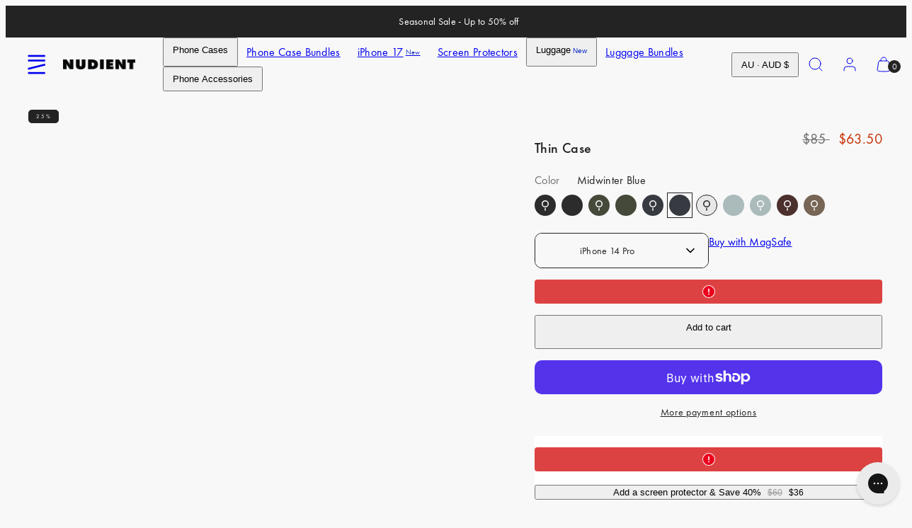

--- FILE ---
content_type: text/html; charset=utf-8
request_url: https://www.nudient.au/products/thin-case-iphone-14-pro-midwinter-blue
body_size: 88341
content:
<!doctype html>
<html class="no-js template-product" lang="en">
  <head>

    
    
    
    
    
      
      
    
  
	<script src="//www.nudient.au/cdn/shop/files/pandectes-rules.js?v=15868458835606573864"></script><meta charset="utf-8">
    <meta http-equiv="X-UA-Compatible" content="IE=edge">
    <meta name="viewport" content="width=device-width,initial-scale=1"><title>
      Thin Case - Midwinter Blue - iPhone 14 Pro
 &ndash; NUDIENT</title><script>
  const rootUrl = '/' == '/' ? '/' : '/' + '/';
  const xhr = new XMLHttpRequest();
  let attemptCount = 0; // Track the number of attempts made

  // Function to fetch and insert model picker content
  function fetchAndInsertModelPickerContent() {
    const placeholder = document.querySelector('[data-model-picker-placeholder]');
    if (!placeholder) {
      console.error('Placeholder element not found.');
      return;
    }

    xhr.onreadystatechange = function() {
      if (xhr.readyState === XMLHttpRequest.DONE) {
        if (xhr.status === 200) {
          const html = xhr.responseText;
          const doc = new DOMParser().parseFromString(html, 'text/html');
          const modelPickerContent = doc.body.innerHTML;

          if (modelPickerContent) {
            placeholder.innerHTML = modelPickerContent;
            const newSelect = placeholder.querySelector('[data-custom-select]');
            
            Woolman?.CustomSelect.initSingleSelect(newSelect);
          } else {
            console.error('Model picker content not found');
          }
        } else {
          console.error('Failed to fetch product information. Status:', xhr.status);
        }
      }
    };

    const productHandle = 'thin-case-iphone-14-pro-midwinter-blue'; // Replace with the actual handle of the product
    xhr.open('GET', `${rootUrl}products/${productHandle}?view=model-picker`, true);
    xhr.send();
  }

  // Check for the existence of the placeholder element periodically
  const checkInterval = setInterval(function() {
      const placeholder = document.querySelector('[data-model-picker-placeholder]');

      if (placeholder) {
        clearInterval(checkInterval); // Stop the interval once the placeholder is found
        fetchAndInsertModelPickerContent();
      } else {
        attemptCount++;
        if (attemptCount >= 3) {
          clearInterval(checkInterval); // Stop the interval after 3 attempts
        }
      }
    }, 200);
</script>
<link rel="preconnect" href="https://cdn.shopify.com" crossorigin><link rel="preconnect" href="https://fonts.shopifycdn.com" crossorigin><script type="text/javascript" src="//www.nudient.au/cdn/shop/t/48/assets/vendor.js?v=99822063138953855061742300186"></script>
<style data-shopify>

  /* Fonts */
  /* Futura PT font-weight 450 */
  @font-face {
    font-family: "futura-pt_medium";
    src: url('//www.nudient.au/cdn/shop/t/48/assets/futura-pt_medium.woff2?v=136213211094325717401742300186') format("woff2"), url('//www.nudient.au/cdn/shop/t/48/assets/futura-pt_medium.woff?v=22659502418017102301742300186') format("woff");
    font-weight: 450;
    font-display: swap;
    font-style: normal;
  }
  /* Futura PT font-weight 400 */
  @font-face {
    font-family: "futura-pt_book";
    src: url('//www.nudient.au/cdn/shop/t/48/assets/futura-pt_book.woff2?v=30816631146562061941742300186') format("woff2"), url('//www.nudient.au/cdn/shop/t/48/assets/futura-pt_book.woff?v=116170820232017753291742300186') format("woff");
    font-weight: 400;
    font-display: swap;
    font-style: normal;
  }

  :root {
    --ideal-width: 1430px;
    --container-inner-width: min(100vw - var(--container-margin)*2  , var(--ideal-width));

    /* Typography - Base/Body */
    --font-body-family: "futura-pt_book", sans-serif;
    --font-body-style: normal;
    --font-body-weight: 400;
    --font-body-line-height: 1.6;
    --font-body-letter-spacing: 0.02em;
    --font-body-text-transform: none;

    /* Typography - Heading/Titles */
    --font-heading-family: "futura-pt_medium", sans-serif;
    --font-heading-style: normal;
    --font-heading-weight: 500;
    --font-heading-line-height: 1.6;
    --font-heading-letter-spacing: 0.02em;
    --font-heading-text-transform: none;
    
    /* Typography - Subheading/Subtitle */--font-subheader-family: var(--font-body-family);
    --font-subheader-style: var(--font-body-style);
    --font-subheader-weight: var(--font-body-weight);--font-subheader-text-transform: none;
    --font-subheader-line-height: ;
    --font-subheader-letter-spacing: 0.02em;
    
    /* Typography - Announcement bar */--font-announcement-family: var(--font-body-family);
    --font-announcement-style: var(--font-body-style);
    --font-announcement-weight: var(--font-body-weight);--font-announcement-text-transform: none;
    --font-announcement-size: 14px;
    --font-announcement-letter-spacing: 0.02em;
    
    /* Typography - Buttons */--font-button-family: var(--font-body-family);
    --font-button-style: var(--font-body-style);
    --font-button-weight: var(--font-body-weight);--font-button-text-transform: none;
    --font-button-size: 14px;
    --font-button-letter-spacing: 0.05em;
    
    /* Typography - Site header */--font-site-header-family: var(--font-body-family);
    --font-site-header-style: var(--font-body-style);
    --font-site-header-weight: var(--font-body-weight);--font-site-header-text-transform: none;
    --font-site-header-size: 16px;
    --font-site-header-letter-spacing: 0.02em;
    
    /* Typography - Navigation */--font-navigation-family: var(--font-body-family);
    --font-navigation-style: var(--font-body-style);
    --font-navigation-weight: var(--font-body-weight);--font-navigation-text-transform: none;
    
    --font-navigation-size: 14px;
    --font-navigation-line-height: 1.6;
    --font-navigation-letter-spacing: 0.02em;

    /* Badges */--font-badge-family: var(--font-body-family);
    --font-badge-style: var(--font-body-style);
    --font-badge-weight: var(--font-body-weight);--font-badge-text-transform: uppercase;
    
    --font-badge-size: 8px;
    --font-badge-letter-spacing: 0.25em;
    --badge-border-radius: 5px;
    --badge-new-header: #0e2cc7;

    /* Colors - Primary */
    --primary-foreground:       #232323;
    --primary-background:       #f8f8f8;
    --primary-borders:          #232323;
    --primary-card-foreground:  ;
    --primary-card-background:  #f8f8f8;
    --primary-card-gradient:    radial-gradient(rgba(58, 64, 47, 1) 100%);
    --primary-variant-border:   rgba(35, 35, 35, 0.2);
    --primary-variant-disabled: rgba(35, 35, 35, 0.03);
    
    /* Colors - Accent */
    --accent-foreground:       #232323;
    --accent-background:       #f4f4f4;
    --accent-borders:          #232323;
    --accent-card-foreground:  #232323;
    --accent-card-background:  #232323;
    --accent-card-gradient:    linear-gradient(135deg, rgba(255, 255, 255, 1), rgba(224, 224, 224, 1) 100%);
    --accent-variant-border:   rgba(35, 35, 35, 0.2);
    --accent-variant-disabled: rgba(35, 35, 35, 0.03);
    
    /* Header colors */
    --header-foreground:  #232323;
    --header-background:  #f8f8f8;--header-light-foreground: #232323;--header-light-background: #f8f8f8;--header-dark-foreground: #f8f8f8;--header-dark-background: #232323;/* Footer colors */
    --footer-foreground:  #232323;
    --footer-background-color:  #dcdcdc;
    
    /* Drawers */
    --drawers-background: #ffffff;
    --drawers-foreground: #232323;
    --drawers-borders: #444444;--drawers-background-darken: #f2f2f2;/* Modals */
    --modals-foreground:  #232323;
    --modals-background:  #ffffff;
    --modals-borders:     #dddddd;

    /* Drawers and modals (shared )*/--modals-and-drawers-overlay-background: rgba(35, 35, 35, 0.5);
    --modals-and-drawers-overlay-blur: 6px;
    
    /* Indicator colors */
    --success: #31862D;
    --warning: #FCC13C;
    --error: #DD4242;
    
    /* Special colors */--cart-dot-foreground: #fff;--cart-dot-background: #232323;
    --soldout: ;
    --placeholder-bg: rgba(233, 233, 233);
    --review-stars: #FFCC00;

    /* Colors - Button Main */
    --button-primary-foreground: #ffffff;
    --button-primary-background: #232323;
    /* See if settings.primary_color_btn_background is closer to black or white */--button-primary-background-hover: #636363;/* See if settings.primary_color_btn_foreground is closer to black or white */--button-primary-inverted-background-hover: #bfbfbf;--button-primary-outlined: #232323;

    /* Colors - Button Accent */
    --button-accent-foreground:  #ffffff;
    --button-accent-background:  #ffffff;
    /* See if settings.accent_color_btn_background is closer to black or white */--button-accent-background-hover: #bfbfbf;/* See if settings.accent_color_btn_foreground is closer to black or white */--button-accent-inverted-background-hover: #bfbfbf;--button-accent-outlined: #ffffff;

    /* Cards */
    --card-border-radius: 10px;
    --card-body-padding: 14px;
    --card-media-padding: 24px;

    /* Aesthetics */
    --button-radius: 10px;
    --button-padding: 12px 20px;
    --button-round-padding: 12px;
    --modal-border-radius: 0px;
    --inputs-border-width: 1px;
    --icon-stroke: 1;
    --icon-stroke-px: 1px;--br-img: 10px;/* Other */
    --product-card-overlay-text: #111111;
    --hover-close-url: url("data:image/svg+xml,%3Csvg version='1.1' xmlns='http://www.w3.org/2000/svg' x='0px' y='0px' width='36px' height='36px' viewBox='0 0 36 36' %3E%3Cstyle type='text/css'%3E .st0%7Bfill:%23232323;%7D .st1%7Bfill:none;stroke:%23f8f8f8;stroke-linecap:round;stroke-width:1;stroke-linejoin:round;%7D%0A%3C/style%3E%3Ccircle class='st0' cx='18' cy='18' r='18'/%3E%3Cline class='st1' x1='23' y1='13' x2='13' y2='23'/%3E%3Cline class='st1' x1='13' y1='13' x2='23' y2='23'/%3E%3C/svg%3E%0A");--media-background: 248, 248, 248;--sticky-header-margin-top: 0;
    --sale-price: #c72d00;
  }

  html {font-size: 54.6875%;

    --gutter: 10px;
    --container-margin: 15px;
    --grid-gap: 10px;
    --product-grid-gap: 24px;--max-col-width: 110px
  }

  @media only screen and (min-width: 768px) {
    html {font-size: 55.55555555555555%;
      --gutter: 10px;
      --container-margin: 30px;
      --product-grid-gap: 0px;
    }
  }/* ---------- */
  /* TYPOGRAPHY */
  body, .body     { --font-size: 1.6rem }
  h1,.h1   { --font-size: 3.2rem }
  h2,.h2   { --font-size: 2.6rem }
  h3,.h3   { --font-size: 2.2rem }
  h4,.h4   { --font-size: 2.0rem }
  h5,.h5   { --font-size: 1.8rem }
  h6,.h6   { --font-size: 1.6rem }
  .caption { --font-size: 1.2rem }

  body {
    font-size: var(--font-size);
    font-family: var(--font-body-family);
    font-style: var(--font-body-style);
    font-weight: var(--font-body-weight);
    line-height: var(--font-body-line-height);
    letter-spacing: var(--font-body-letter-spacing); 
  }

  h1,h2,h3,h4,h5,h6,
  .h1,.h2,.h3,.h4,.h5,.h6 {
    font-size: var(--font-size);
    font-family: var(--font-heading-family);
    font-style: var(--font-heading-style);
    font-weight: var(--font-heading-weight);
    line-height: var(--font-heading-line-height);
    letter-spacing: var(--font-heading-letter-spacing);
    text-transform: var(--font-heading-text-transform);
    word-break: break-word;
  }

  @media only screen and (min-width: 768px) {
    body, .body     { --font-size: 1.8rem }
    h1,.h1   { --font-size: 4.0rem }
    h2,.h2   { --font-size: 3.2rem }
    h3,.h3   { --font-size: 2.6rem }
    h4,.h4   { --font-size: 2.2rem }
    h5,.h5   { --font-size: 2.0rem }
    h6,.h6   { --font-size: 1.8rem }
    .caption { --font-size: 1.4rem }
  }

  /* Size modifiers */
  .size--tiny, .rte.size--tiny *              { font-size: calc(var(--font-size)*0.75) }
  .size--small, .rte.size--small *            { font-size: calc(var(--font-size)*0.85) }
  .size--default, .rte.size--default *        { font-size: var(--font-size) }
  .size--large, .rte.size--large *            { font-size: calc(var(--font-size)*1.25) }
  .size--huge, .rte.size--huge *              { font-size: calc(var(--font-size)*1.50) }
  .size--gigantic, .rte.size--gigantic *      { font-size: calc(var(--font-size)*2.00) }
  .size--outrageous, .rte.size--outrageous *  { font-size: calc(var(--font-size)*3.00) }

  .btn.size--tiny       { font-size: calc(var(--font-button-size)*0.75) !important }
  .btn.size--small      { font-size: calc(var(--font-button-size)*0.85) !important }
  .btn.size--default    { font-size: var(--font-button-size) !important }
  .btn.size--large      { font-size: calc(var(--font-button-size)*1.25) !important }
  .btn.size--huge       { font-size: calc(var(--font-button-size)*1.50) !important }
  .btn.size--gigantic   { font-size: calc(var(--font-button-size)*2.00) !important }
  .btn.size--outrageous { font-size: calc(var(--font-button-size)*3.00) !important }

  @media only screen and (min-width: 768px) {
    .sm-size--tiny, .rte.sm-size--tiny *              { font-size: calc(var(--font-size)*0.75) }
    .sm-size--small, .rte.sm-size--small *            { font-size: calc(var(--font-size)*0.85) }
    .sm-size--default, .rte.sm-size--default *        { font-size: var(--font-size) }
    .sm-size--large, .rte.sm-size--large *            { font-size: calc(var(--font-size)*1.25) }
    .sm-size--huge, .rte.sm-size--huge *              { font-size: calc(var(--font-size)*1.50) }
    .sm-size--gigantic, .rte.sm-size--gigantic *      { font-size: calc(var(--font-size)*2.00) }
    .sm-size--outrageous, .rte.sm-size--outrageous *  { font-size: calc(var(--font-size)*3.00) }

    .btn.sm-size--tiny       { font-size: calc(var(--font-button-size)*0.75) !important }
    .btn.sm-size--small      { font-size: calc(var(--font-button-size)*0.85) !important }
    .btn.sm-size--default    { font-size: var(--font-button-size) !important }
    .btn.sm-size--large      { font-size: calc(var(--font-button-size)*1.25) !important }
    .btn.sm-size--huge       { font-size: calc(var(--font-button-size)*1.50) !important }
    .btn.sm-size--gigantic   { font-size: calc(var(--font-button-size)*2.00) !important }
    .btn.sm-size--outrageous { font-size: calc(var(--font-button-size)*3.00) !important }
  }

  /* CUSTOM PK ADDED CSS: Force smaller text on mobile */
@media (max-width: 768px) {
  h3.h5.flex {
    font-size: 12px !important; /* Apply smaller font size for mobile */
  }
}

  /* Style modifiers */
  .style--subdued   { opacity: 0.65 }
  em, .style--italic { font-family: serif }

  .subheading {
    font-family: var(--font-subheader-family);
    font-weight: var(--font-subheader-weight);
    font-style: var(--font-subheader-style);
    letter-spacing: var(--font-subheader-letter-spacing);
    line-height:  var(--font-subheader-line-height);
    text-transform: var(--font-subheader-text-transform);
  }button.shopify-payment-button__more-options {
    display: none !important;
}
</style>

    <link href="//www.nudient.au/cdn/shop/t/48/assets/accessibility.css?v=103503244014912598431742300186" rel="stylesheet" type="text/css" media="all" />
    <link href="//www.nudient.au/cdn/shop/t/48/assets/reset.css?v=59716402248917711871742300186" rel="stylesheet" type="text/css" media="all" />
    <link href="//www.nudient.au/cdn/shop/t/48/assets/critical.css?v=94961583672851776451763720709" rel="stylesheet" type="text/css" media="all" />

      <link href="//www.nudient.au/cdn/shop/t/48/assets/template-product.css?v=45123961128332055301747903347" rel="stylesheet" type="text/css" media="all" />
<link href="//www.nudient.au/cdn/shop/t/48/assets/component-grid.css?v=96297055221673611541742300186" rel="stylesheet" type="text/css" media="all" />
    <link href="//www.nudient.au/cdn/shop/t/48/assets/component-card.css?v=137144693756052502141742300186" rel="stylesheet" type="text/css" media="all" />
    <link href="//www.nudient.au/cdn/shop/t/48/assets/component-gridy-slider.css?v=107772758637178818851742300186" rel="stylesheet" type="text/css" media="all" />
<link rel="preload" as="font" fetchpriority="high" href="//www.nudient.au/cdn/fonts/jost/jost_n4.d47a1b6347ce4a4c9f437608011273009d91f2b7.woff2" type="font/woff2" crossorigin><link rel="preload" as="font" fetchpriority="high" href="//www.nudient.au/cdn/fonts/jost/jost_n5.7c8497861ffd15f4e1284cd221f14658b0e95d61.woff2" type="font/woff2" crossorigin>
<link rel="preload" as="style" fetchpriority="low" href="//www.nudient.au/cdn/shop/t/48/assets/component-product-form.css?v=69941067487308798961743073123" onload="this.rel='stylesheet'">
      <link rel="preload" as="image" href="Liquid error (layout/theme line 80): invalid url input" media="(max-width: 767px)">
      <link rel="preload" as="image" href="//www.nudient.au/cdn/shop/files/00-000-0052-0001-1_d2d6e876-50d9-4b92-bd42-d61ee1a319d5.jpg?v=1708096777&width=800" media="(min-width: 768px)">
      <link rel="stylesheet" href="//www.nudient.au/cdn/shop/t/48/assets/component-cart.css?v=82608208402784898281742300186" media="print" onload="this.media='all'"><noscript>
      
<link href="//www.nudient.au/cdn/shop/t/48/assets/component-product-form.css?v=69941067487308798961743073123" rel="stylesheet" type="text/css" media="all" />

        <link href="//www.nudient.au/cdn/shop/t/48/assets/component-cart.css?v=82608208402784898281742300186" rel="stylesheet" type="text/css" media="all" />
</noscript><script type="text/javascript" src="//www.nudient.au/cdn/shop/t/48/assets/global.js?v=149122124761450503901742300186" defer></script>
    <script type="text/javascript" data-loading="lazy" data-src="//www.nudient.au/cdn/shop/t/48/assets/component-predictive-search.js?v=110552820500280890881742300186"></script><script type="text/javascript" src="//www.nudient.au/cdn/shop/t/48/assets/component-product-form.js?v=45215985247740242571745847326" defer></script>
      <script type="text/javascript" src="//www.nudient.au/cdn/shop/t/48/assets/component-product-recommendation.js?v=123920149589450211721760446254" defer></script><script type="text/javascript" src="//www.nudient.au/cdn/shop/t/48/assets/component-animations.js?v=106395632766080296651742300186" defer></script>
    <script>window.performance && window.performance.mark && window.performance.mark('shopify.content_for_header.start');</script><meta id="shopify-digital-wallet" name="shopify-digital-wallet" content="/58410926128/digital_wallets/dialog">
<meta name="shopify-checkout-api-token" content="e2ad136aaca16f165b61157cbe419d60">
<meta id="in-context-paypal-metadata" data-shop-id="58410926128" data-venmo-supported="false" data-environment="production" data-locale="en_US" data-paypal-v4="true" data-currency="AUD">
<link rel="alternate" hreflang="x-default" href="https://www.nudient.com/products/thin-case-iphone-14-pro-midwinter-blue">
<link rel="alternate" hreflang="de-AT" href="https://www.nudient.at/products/thin-case-iphone-14-pro-midwinter-blue">
<link rel="alternate" hreflang="en-AU" href="https://www.nudient.au/products/thin-case-iphone-14-pro-midwinter-blue">
<link rel="alternate" hreflang="en-BE" href="https://www.nudient.be/products/thin-case-iphone-14-pro-midwinter-blue">
<link rel="alternate" hreflang="de-CH" href="https://www.nudient.ch/products/thin-case-iphone-14-pro-midwinter-blue">
<link rel="alternate" hreflang="en-GB" href="https://www.nudient.co.uk/products/thin-case-iphone-14-pro-midwinter-blue">
<link rel="alternate" hreflang="en-SG" href="https://www.nudient.com/en-sg/products/thin-case-iphone-14-pro-midwinter-blue">
<link rel="alternate" hreflang="en-IT" href="https://www.nudient.com/products/thin-case-iphone-14-pro-midwinter-blue">
<link rel="alternate" hreflang="de-DE" href="https://www.nudient.de/products/thin-case-iphone-14-pro-midwinter-blue">
<link rel="alternate" hreflang="en-DE" href="https://www.nudient.de/en/products/thin-case-iphone-14-pro-midwinter-blue">
<link rel="alternate" hreflang="da-DK" href="https://www.nudient.dk/products/thin-case-iphone-14-pro-midwinter-blue">
<link rel="alternate" hreflang="en-DK" href="https://www.nudient.dk/en/products/thin-case-iphone-14-pro-midwinter-blue">
<link rel="alternate" hreflang="en-BG" href="https://www.nudient.eu/products/thin-case-iphone-14-pro-midwinter-blue">
<link rel="alternate" hreflang="en-CZ" href="https://www.nudient.eu/products/thin-case-iphone-14-pro-midwinter-blue">
<link rel="alternate" hreflang="en-EE" href="https://www.nudient.eu/products/thin-case-iphone-14-pro-midwinter-blue">
<link rel="alternate" hreflang="en-ES" href="https://www.nudient.eu/products/thin-case-iphone-14-pro-midwinter-blue">
<link rel="alternate" hreflang="en-GR" href="https://www.nudient.eu/products/thin-case-iphone-14-pro-midwinter-blue">
<link rel="alternate" hreflang="en-HR" href="https://www.nudient.eu/products/thin-case-iphone-14-pro-midwinter-blue">
<link rel="alternate" hreflang="en-HU" href="https://www.nudient.eu/products/thin-case-iphone-14-pro-midwinter-blue">
<link rel="alternate" hreflang="en-IE" href="https://www.nudient.eu/products/thin-case-iphone-14-pro-midwinter-blue">
<link rel="alternate" hreflang="en-LT" href="https://www.nudient.eu/products/thin-case-iphone-14-pro-midwinter-blue">
<link rel="alternate" hreflang="en-LU" href="https://www.nudient.eu/products/thin-case-iphone-14-pro-midwinter-blue">
<link rel="alternate" hreflang="en-LV" href="https://www.nudient.eu/products/thin-case-iphone-14-pro-midwinter-blue">
<link rel="alternate" hreflang="en-PL" href="https://www.nudient.eu/products/thin-case-iphone-14-pro-midwinter-blue">
<link rel="alternate" hreflang="en-PT" href="https://www.nudient.eu/products/thin-case-iphone-14-pro-midwinter-blue">
<link rel="alternate" hreflang="en-RO" href="https://www.nudient.eu/products/thin-case-iphone-14-pro-midwinter-blue">
<link rel="alternate" hreflang="en-SI" href="https://www.nudient.eu/products/thin-case-iphone-14-pro-midwinter-blue">
<link rel="alternate" hreflang="en-SK" href="https://www.nudient.eu/products/thin-case-iphone-14-pro-midwinter-blue">
<link rel="alternate" hreflang="en-FI" href="https://www.nudient.fi/products/thin-case-iphone-14-pro-midwinter-blue">
<link rel="alternate" hreflang="fr-FR" href="https://www.nudient.fr/products/thin-case-iphone-14-pro-midwinter-blue">
<link rel="alternate" hreflang="en-FR" href="https://www.nudient.fr/en/products/thin-case-iphone-14-pro-midwinter-blue">
<link rel="alternate" hreflang="en-HK" href="https://www.nudient.hk/products/thin-case-iphone-14-pro-midwinter-blue">
<link rel="alternate" hreflang="ja-JP" href="https://www.nudient.jp/products/thin-case-iphone-14-pro-midwinter-blue">
<link rel="alternate" hreflang="en-JP" href="https://www.nudient.jp/en/products/thin-case-iphone-14-pro-midwinter-blue">
<link rel="alternate" hreflang="en-KR" href="https://www.nudient.kr/products/thin-case-iphone-14-pro-midwinter-blue">
<link rel="alternate" hreflang="nl-NL" href="https://www.nudient.nl/products/thin-case-iphone-14-pro-midwinter-blue">
<link rel="alternate" hreflang="en-NL" href="https://www.nudient.nl/en/products/thin-case-iphone-14-pro-midwinter-blue">
<link rel="alternate" hreflang="nb-NO" href="https://www.nudient.no/products/thin-case-iphone-14-pro-midwinter-blue">
<link rel="alternate" hreflang="en-NO" href="https://www.nudient.no/en/products/thin-case-iphone-14-pro-midwinter-blue">
<link rel="alternate" hreflang="sv-SE" href="https://www.nudient.se/products/thin-case-iphone-14-pro-midwinter-blue">
<link rel="alternate" hreflang="en-SE" href="https://www.nudient.se/en/products/thin-case-iphone-14-pro-midwinter-blue">
<link rel="alternate" hreflang="en-CA" href="https://www.nudient.store/products/thin-case-iphone-14-pro-midwinter-blue">
<link rel="alternate" type="application/json+oembed" href="https://www.nudient.au/products/thin-case-iphone-14-pro-midwinter-blue.oembed">
<script async="async" src="/checkouts/internal/preloads.js?locale=en-AU"></script>
<link rel="preconnect" href="https://shop.app" crossorigin="anonymous">
<script async="async" src="https://shop.app/checkouts/internal/preloads.js?locale=en-AU&shop_id=58410926128" crossorigin="anonymous"></script>
<script id="apple-pay-shop-capabilities" type="application/json">{"shopId":58410926128,"countryCode":"SE","currencyCode":"AUD","merchantCapabilities":["supports3DS"],"merchantId":"gid:\/\/shopify\/Shop\/58410926128","merchantName":"NUDIENT","requiredBillingContactFields":["postalAddress","email","phone"],"requiredShippingContactFields":["postalAddress","email","phone"],"shippingType":"shipping","supportedNetworks":["visa","maestro","masterCard","amex"],"total":{"type":"pending","label":"NUDIENT","amount":"1.00"},"shopifyPaymentsEnabled":true,"supportsSubscriptions":true}</script>
<script id="shopify-features" type="application/json">{"accessToken":"e2ad136aaca16f165b61157cbe419d60","betas":["rich-media-storefront-analytics"],"domain":"www.nudient.au","predictiveSearch":true,"shopId":58410926128,"locale":"en"}</script>
<script>var Shopify = Shopify || {};
Shopify.shop = "nudient-nudient.myshopify.com";
Shopify.locale = "en";
Shopify.currency = {"active":"AUD","rate":"1.74341475"};
Shopify.country = "AU";
Shopify.theme = {"name":"Suitcases MASTER Go-live theme","id":177969103221,"schema_name":"Taiga","schema_version":"2.4.0","theme_store_id":null,"role":"main"};
Shopify.theme.handle = "null";
Shopify.theme.style = {"id":null,"handle":null};
Shopify.cdnHost = "www.nudient.au/cdn";
Shopify.routes = Shopify.routes || {};
Shopify.routes.root = "/";</script>
<script type="module">!function(o){(o.Shopify=o.Shopify||{}).modules=!0}(window);</script>
<script>!function(o){function n(){var o=[];function n(){o.push(Array.prototype.slice.apply(arguments))}return n.q=o,n}var t=o.Shopify=o.Shopify||{};t.loadFeatures=n(),t.autoloadFeatures=n()}(window);</script>
<script>
  window.ShopifyPay = window.ShopifyPay || {};
  window.ShopifyPay.apiHost = "shop.app\/pay";
  window.ShopifyPay.redirectState = null;
</script>
<script id="shop-js-analytics" type="application/json">{"pageType":"product"}</script>
<script defer="defer" async type="module" src="//www.nudient.au/cdn/shopifycloud/shop-js/modules/v2/client.init-shop-cart-sync_BT-GjEfc.en.esm.js"></script>
<script defer="defer" async type="module" src="//www.nudient.au/cdn/shopifycloud/shop-js/modules/v2/chunk.common_D58fp_Oc.esm.js"></script>
<script defer="defer" async type="module" src="//www.nudient.au/cdn/shopifycloud/shop-js/modules/v2/chunk.modal_xMitdFEc.esm.js"></script>
<script type="module">
  await import("//www.nudient.au/cdn/shopifycloud/shop-js/modules/v2/client.init-shop-cart-sync_BT-GjEfc.en.esm.js");
await import("//www.nudient.au/cdn/shopifycloud/shop-js/modules/v2/chunk.common_D58fp_Oc.esm.js");
await import("//www.nudient.au/cdn/shopifycloud/shop-js/modules/v2/chunk.modal_xMitdFEc.esm.js");

  window.Shopify.SignInWithShop?.initShopCartSync?.({"fedCMEnabled":true,"windoidEnabled":true});

</script>
<script>
  window.Shopify = window.Shopify || {};
  if (!window.Shopify.featureAssets) window.Shopify.featureAssets = {};
  window.Shopify.featureAssets['shop-js'] = {"shop-cart-sync":["modules/v2/client.shop-cart-sync_DZOKe7Ll.en.esm.js","modules/v2/chunk.common_D58fp_Oc.esm.js","modules/v2/chunk.modal_xMitdFEc.esm.js"],"init-fed-cm":["modules/v2/client.init-fed-cm_B6oLuCjv.en.esm.js","modules/v2/chunk.common_D58fp_Oc.esm.js","modules/v2/chunk.modal_xMitdFEc.esm.js"],"shop-cash-offers":["modules/v2/client.shop-cash-offers_D2sdYoxE.en.esm.js","modules/v2/chunk.common_D58fp_Oc.esm.js","modules/v2/chunk.modal_xMitdFEc.esm.js"],"shop-login-button":["modules/v2/client.shop-login-button_QeVjl5Y3.en.esm.js","modules/v2/chunk.common_D58fp_Oc.esm.js","modules/v2/chunk.modal_xMitdFEc.esm.js"],"pay-button":["modules/v2/client.pay-button_DXTOsIq6.en.esm.js","modules/v2/chunk.common_D58fp_Oc.esm.js","modules/v2/chunk.modal_xMitdFEc.esm.js"],"shop-button":["modules/v2/client.shop-button_DQZHx9pm.en.esm.js","modules/v2/chunk.common_D58fp_Oc.esm.js","modules/v2/chunk.modal_xMitdFEc.esm.js"],"avatar":["modules/v2/client.avatar_BTnouDA3.en.esm.js"],"init-windoid":["modules/v2/client.init-windoid_CR1B-cfM.en.esm.js","modules/v2/chunk.common_D58fp_Oc.esm.js","modules/v2/chunk.modal_xMitdFEc.esm.js"],"init-shop-for-new-customer-accounts":["modules/v2/client.init-shop-for-new-customer-accounts_C_vY_xzh.en.esm.js","modules/v2/client.shop-login-button_QeVjl5Y3.en.esm.js","modules/v2/chunk.common_D58fp_Oc.esm.js","modules/v2/chunk.modal_xMitdFEc.esm.js"],"init-shop-email-lookup-coordinator":["modules/v2/client.init-shop-email-lookup-coordinator_BI7n9ZSv.en.esm.js","modules/v2/chunk.common_D58fp_Oc.esm.js","modules/v2/chunk.modal_xMitdFEc.esm.js"],"init-shop-cart-sync":["modules/v2/client.init-shop-cart-sync_BT-GjEfc.en.esm.js","modules/v2/chunk.common_D58fp_Oc.esm.js","modules/v2/chunk.modal_xMitdFEc.esm.js"],"shop-toast-manager":["modules/v2/client.shop-toast-manager_DiYdP3xc.en.esm.js","modules/v2/chunk.common_D58fp_Oc.esm.js","modules/v2/chunk.modal_xMitdFEc.esm.js"],"init-customer-accounts":["modules/v2/client.init-customer-accounts_D9ZNqS-Q.en.esm.js","modules/v2/client.shop-login-button_QeVjl5Y3.en.esm.js","modules/v2/chunk.common_D58fp_Oc.esm.js","modules/v2/chunk.modal_xMitdFEc.esm.js"],"init-customer-accounts-sign-up":["modules/v2/client.init-customer-accounts-sign-up_iGw4briv.en.esm.js","modules/v2/client.shop-login-button_QeVjl5Y3.en.esm.js","modules/v2/chunk.common_D58fp_Oc.esm.js","modules/v2/chunk.modal_xMitdFEc.esm.js"],"shop-follow-button":["modules/v2/client.shop-follow-button_CqMgW2wH.en.esm.js","modules/v2/chunk.common_D58fp_Oc.esm.js","modules/v2/chunk.modal_xMitdFEc.esm.js"],"checkout-modal":["modules/v2/client.checkout-modal_xHeaAweL.en.esm.js","modules/v2/chunk.common_D58fp_Oc.esm.js","modules/v2/chunk.modal_xMitdFEc.esm.js"],"shop-login":["modules/v2/client.shop-login_D91U-Q7h.en.esm.js","modules/v2/chunk.common_D58fp_Oc.esm.js","modules/v2/chunk.modal_xMitdFEc.esm.js"],"lead-capture":["modules/v2/client.lead-capture_BJmE1dJe.en.esm.js","modules/v2/chunk.common_D58fp_Oc.esm.js","modules/v2/chunk.modal_xMitdFEc.esm.js"],"payment-terms":["modules/v2/client.payment-terms_Ci9AEqFq.en.esm.js","modules/v2/chunk.common_D58fp_Oc.esm.js","modules/v2/chunk.modal_xMitdFEc.esm.js"]};
</script>
<script>(function() {
  var isLoaded = false;
  function asyncLoad() {
    if (isLoaded) return;
    isLoaded = true;
    var urls = ["https:\/\/static.klaviyo.com\/onsite\/js\/klaviyo.js?company_id=Rv8WaC\u0026shop=nudient-nudient.myshopify.com","https:\/\/config.gorgias.chat\/bundle-loader\/01HPM0WSPGX6XP3ZJ6B22BKDMJ?source=shopify1click\u0026shop=nudient-nudient.myshopify.com","https:\/\/loox.io\/widget\/HPwCJ6V1db\/loox.1726667203324.js?shop=nudient-nudient.myshopify.com","https:\/\/cdn.weglot.com\/weglot_script_tag.js?shop=nudient-nudient.myshopify.com","https:\/\/cdn.9gtb.com\/loader.js?g_cvt_id=79c738e4-5faa-48f3-9cdf-8e63cfd968a6\u0026shop=nudient-nudient.myshopify.com","https:\/\/tseish-app.connect.trustedshops.com\/esc.js?apiBaseUrl=aHR0cHM6Ly90c2Vpc2gtYXBwLmNvbm5lY3QudHJ1c3RlZHNob3BzLmNvbQ==\u0026instanceId=bnVkaWVudC1udWRpZW50Lm15c2hvcGlmeS5jb20=\u0026shop=nudient-nudient.myshopify.com"];
    for (var i = 0; i < urls.length; i++) {
      var s = document.createElement('script');
      s.type = 'text/javascript';
      s.async = true;
      s.src = urls[i];
      var x = document.getElementsByTagName('script')[0];
      x.parentNode.insertBefore(s, x);
    }
  };
  if(window.attachEvent) {
    window.attachEvent('onload', asyncLoad);
  } else {
    window.addEventListener('load', asyncLoad, false);
  }
})();</script>
<script id="__st">var __st={"a":58410926128,"offset":3600,"reqid":"eb905151-5b61-4318-9bec-f6f480e961c6-1769062153","pageurl":"www.nudient.au\/products\/thin-case-iphone-14-pro-midwinter-blue","u":"bfd5eebed742","p":"product","rtyp":"product","rid":7345995939888};</script>
<script>window.ShopifyPaypalV4VisibilityTracking = true;</script>
<script id="form-persister">!function(){'use strict';const t='contact',e='new_comment',n=[[t,t],['blogs',e],['comments',e],[t,'customer']],o='password',r='form_key',c=['recaptcha-v3-token','g-recaptcha-response','h-captcha-response',o],s=()=>{try{return window.sessionStorage}catch{return}},i='__shopify_v',u=t=>t.elements[r],a=function(){const t=[...n].map((([t,e])=>`form[action*='/${t}']:not([data-nocaptcha='true']) input[name='form_type'][value='${e}']`)).join(',');var e;return e=t,()=>e?[...document.querySelectorAll(e)].map((t=>t.form)):[]}();function m(t){const e=u(t);a().includes(t)&&(!e||!e.value)&&function(t){try{if(!s())return;!function(t){const e=s();if(!e)return;const n=u(t);if(!n)return;const o=n.value;o&&e.removeItem(o)}(t);const e=Array.from(Array(32),(()=>Math.random().toString(36)[2])).join('');!function(t,e){u(t)||t.append(Object.assign(document.createElement('input'),{type:'hidden',name:r})),t.elements[r].value=e}(t,e),function(t,e){const n=s();if(!n)return;const r=[...t.querySelectorAll(`input[type='${o}']`)].map((({name:t})=>t)),u=[...c,...r],a={};for(const[o,c]of new FormData(t).entries())u.includes(o)||(a[o]=c);n.setItem(e,JSON.stringify({[i]:1,action:t.action,data:a}))}(t,e)}catch(e){console.error('failed to persist form',e)}}(t)}const f=t=>{if('true'===t.dataset.persistBound)return;const e=function(t,e){const n=function(t){return'function'==typeof t.submit?t.submit:HTMLFormElement.prototype.submit}(t).bind(t);return function(){let t;return()=>{t||(t=!0,(()=>{try{e(),n()}catch(t){(t=>{console.error('form submit failed',t)})(t)}})(),setTimeout((()=>t=!1),250))}}()}(t,(()=>{m(t)}));!function(t,e){if('function'==typeof t.submit&&'function'==typeof e)try{t.submit=e}catch{}}(t,e),t.addEventListener('submit',(t=>{t.preventDefault(),e()})),t.dataset.persistBound='true'};!function(){function t(t){const e=(t=>{const e=t.target;return e instanceof HTMLFormElement?e:e&&e.form})(t);e&&m(e)}document.addEventListener('submit',t),document.addEventListener('DOMContentLoaded',(()=>{const e=a();for(const t of e)f(t);var n;n=document.body,new window.MutationObserver((t=>{for(const e of t)if('childList'===e.type&&e.addedNodes.length)for(const t of e.addedNodes)1===t.nodeType&&'FORM'===t.tagName&&a().includes(t)&&f(t)})).observe(n,{childList:!0,subtree:!0,attributes:!1}),document.removeEventListener('submit',t)}))}()}();</script>
<script integrity="sha256-4kQ18oKyAcykRKYeNunJcIwy7WH5gtpwJnB7kiuLZ1E=" data-source-attribution="shopify.loadfeatures" defer="defer" src="//www.nudient.au/cdn/shopifycloud/storefront/assets/storefront/load_feature-a0a9edcb.js" crossorigin="anonymous"></script>
<script crossorigin="anonymous" defer="defer" src="//www.nudient.au/cdn/shopifycloud/storefront/assets/shopify_pay/storefront-65b4c6d7.js?v=20250812"></script>
<script data-source-attribution="shopify.dynamic_checkout.dynamic.init">var Shopify=Shopify||{};Shopify.PaymentButton=Shopify.PaymentButton||{isStorefrontPortableWallets:!0,init:function(){window.Shopify.PaymentButton.init=function(){};var t=document.createElement("script");t.src="https://www.nudient.au/cdn/shopifycloud/portable-wallets/latest/portable-wallets.en.js",t.type="module",document.head.appendChild(t)}};
</script>
<script data-source-attribution="shopify.dynamic_checkout.buyer_consent">
  function portableWalletsHideBuyerConsent(e){var t=document.getElementById("shopify-buyer-consent"),n=document.getElementById("shopify-subscription-policy-button");t&&n&&(t.classList.add("hidden"),t.setAttribute("aria-hidden","true"),n.removeEventListener("click",e))}function portableWalletsShowBuyerConsent(e){var t=document.getElementById("shopify-buyer-consent"),n=document.getElementById("shopify-subscription-policy-button");t&&n&&(t.classList.remove("hidden"),t.removeAttribute("aria-hidden"),n.addEventListener("click",e))}window.Shopify?.PaymentButton&&(window.Shopify.PaymentButton.hideBuyerConsent=portableWalletsHideBuyerConsent,window.Shopify.PaymentButton.showBuyerConsent=portableWalletsShowBuyerConsent);
</script>
<script>
  function portableWalletsCleanup(e){e&&e.src&&console.error("Failed to load portable wallets script "+e.src);var t=document.querySelectorAll("shopify-accelerated-checkout .shopify-payment-button__skeleton, shopify-accelerated-checkout-cart .wallet-cart-button__skeleton"),e=document.getElementById("shopify-buyer-consent");for(let e=0;e<t.length;e++)t[e].remove();e&&e.remove()}function portableWalletsNotLoadedAsModule(e){e instanceof ErrorEvent&&"string"==typeof e.message&&e.message.includes("import.meta")&&"string"==typeof e.filename&&e.filename.includes("portable-wallets")&&(window.removeEventListener("error",portableWalletsNotLoadedAsModule),window.Shopify.PaymentButton.failedToLoad=e,"loading"===document.readyState?document.addEventListener("DOMContentLoaded",window.Shopify.PaymentButton.init):window.Shopify.PaymentButton.init())}window.addEventListener("error",portableWalletsNotLoadedAsModule);
</script>

<script type="module" src="https://www.nudient.au/cdn/shopifycloud/portable-wallets/latest/portable-wallets.en.js" onError="portableWalletsCleanup(this)" crossorigin="anonymous"></script>
<script nomodule>
  document.addEventListener("DOMContentLoaded", portableWalletsCleanup);
</script>

<link id="shopify-accelerated-checkout-styles" rel="stylesheet" media="screen" href="https://www.nudient.au/cdn/shopifycloud/portable-wallets/latest/accelerated-checkout-backwards-compat.css" crossorigin="anonymous">
<style id="shopify-accelerated-checkout-cart">
        #shopify-buyer-consent {
  margin-top: 1em;
  display: inline-block;
  width: 100%;
}

#shopify-buyer-consent.hidden {
  display: none;
}

#shopify-subscription-policy-button {
  background: none;
  border: none;
  padding: 0;
  text-decoration: underline;
  font-size: inherit;
  cursor: pointer;
}

#shopify-subscription-policy-button::before {
  box-shadow: none;
}

      </style>

<script>window.performance && window.performance.mark && window.performance.mark('shopify.content_for_header.end');</script>

      <meta name="description" content="The original Thin Case—the most precise case ever made, designed to preserve the true feel of your phone with a barely-there profile and effortless grip. Seamless, minimal, and refined—so you can carry your phone the way it was meant to be.">
    
    <link rel="canonical" href="https://www.nudient.au/products/thin-case-iphone-14-pro-midwinter-blue">
    

<meta property="og:site_name" content="NUDIENT">
<meta property="og:url" content="https://www.nudient.au/products/thin-case-iphone-14-pro-midwinter-blue">
<meta property="og:title" content="Thin Case - Midwinter Blue - iPhone 14 Pro">
<meta property="og:type" content="product">
<meta property="og:description" content="The original Thin Case—the most precise case ever made, designed to preserve the true feel of your phone with a barely-there profile and effortless grip. Seamless, minimal, and refined—so you can carry your phone the way it was meant to be."><meta property="og:image" content="http://www.nudient.au/cdn/shop/files/00-000-0052-0001-1_d2d6e876-50d9-4b92-bd42-d61ee1a319d5.jpg?v=1708096777">
  <meta property="og:image:secure_url" content="https://www.nudient.au/cdn/shop/files/00-000-0052-0001-1_d2d6e876-50d9-4b92-bd42-d61ee1a319d5.jpg?v=1708096777">
  <meta property="og:image:width" content="1024">
  <meta property="og:image:height" content="1280"><meta property="og:price:amount" content="63.50">
  <meta property="og:price:currency" content="AUD"><meta name="twitter:card" content="summary_large_image">
<meta name="twitter:title" content="Thin Case - Midwinter Blue - iPhone 14 Pro">
<meta name="twitter:description" content="The original Thin Case—the most precise case ever made, designed to preserve the true feel of your phone with a barely-there profile and effortless grip. Seamless, minimal, and refined—so you can carry your phone the way it was meant to be.">

    <script>
      document.documentElement.className = document.documentElement.className.replace('no-js', 'js');
    </script>

    <meta name="theme-color" content="#f8f8f8 "><link rel="shortcut icon" href="//www.nudient.au/cdn/shop/files/N_Favikon_2.png?crop=center&height=32&v=1709548885&width=32" type="image/png" /><script defer id="pertentoScript" src="https://app.pertento.ai/pertentoRuntime.js?website-id=4104"></script>
  <!-- BEGIN app block: shopify://apps/pandectes-gdpr/blocks/banner/58c0baa2-6cc1-480c-9ea6-38d6d559556a -->
  
    
      <!-- TCF is active, scripts are loaded above -->
      
        <script>
          if (!window.PandectesRulesSettings) {
            window.PandectesRulesSettings = {"store":{"id":58410926128,"adminMode":false,"headless":false,"storefrontRootDomain":"","checkoutRootDomain":"","storefrontAccessToken":""},"banner":{"revokableTrigger":false,"cookiesBlockedByDefault":"7","hybridStrict":false,"isActive":true},"geolocation":{"auOnly":false,"brOnly":false,"caOnly":false,"chOnly":false,"euOnly":false,"jpOnly":false,"nzOnly":false,"thOnly":false,"zaOnly":false,"canadaOnly":false,"canadaLaw25":false,"canadaPipeda":false,"globalVisibility":true},"blocker":{"isActive":true,"googleConsentMode":{"isActive":true,"id":"GTM-M59RRP52","analyticsId":"","onlyGtm":false,"adwordsId":"AW-605079199","adStorageCategory":4,"analyticsStorageCategory":2,"functionalityStorageCategory":1,"personalizationStorageCategory":1,"securityStorageCategory":0,"customEvent":true,"redactData":false,"urlPassthrough":true,"dataLayerProperty":"dataLayer","waitForUpdate":500,"useNativeChannel":true,"debugMode":false},"facebookPixel":{"isActive":false,"id":"","ldu":true},"microsoft":{"isActive":false,"uetTags":""},"clarity":{"isActive":false,"id":""},"rakuten":{"isActive":false,"cmp":false,"ccpa":false},"gpcIsActive":true,"klaviyoIsActive":false,"defaultBlocked":7,"patterns":{"whiteList":[],"blackList":{"1":[],"2":[],"4":["connect.facebook.net"],"8":[]},"iframesWhiteList":[],"iframesBlackList":{"1":["www.youtube.com|www.youtube-nocookie.com"],"2":[],"4":[],"8":[]},"beaconsWhiteList":[],"beaconsBlackList":{"1":[],"2":[],"4":[],"8":[]}}}};
            const rulesScript = document.createElement('script');
            window.PandectesRulesSettings.auto = true;
            rulesScript.src = "https://cdn.shopify.com/extensions/019be439-d987-77f1-acec-51375980d6df/gdpr-241/assets/pandectes-rules.js";
            const firstChild = document.head.firstChild;
            document.head.insertBefore(rulesScript, firstChild);
          }
        </script>
      
      <script>
        
          window.PandectesSettings = {"store":{"id":58410926128,"plan":"premium","theme":"Suitcases MASTER Go-live theme","primaryLocale":"en","adminMode":false,"headless":false,"storefrontRootDomain":"","checkoutRootDomain":"","storefrontAccessToken":""},"tsPublished":1766393491,"declaration":{"showPurpose":false,"showProvider":false,"declIntroText":"We use cookies to optimize website functionality, analyze the performance, and provide personalized experience to you. Some cookies are essential to make the website operate and function correctly. Those cookies cannot be disabled. In this window you can manage your preference of cookies.","showDateGenerated":true},"language":{"unpublished":[],"languageMode":"Multilingual","fallbackLanguage":"en","languageDetection":"country","languagesSupported":["de","ja","sv","ko","nb","da","nl","fr"]},"texts":{"managed":{"headerText":{"da":"Vi respekterer dit privatliv","de":"Wir respektieren deine Privatsphäre","en":"Privacy Settings","fr":"Nous respectons votre vie privée","nl":"Wij respecteren uw privacy","sv":"Vi respekterar din integritet","nb":"Vi respekterer personvernet ditt"},"consentText":{"da":"Vi bruger cookies fra udvalgte partnere til at forbedre vores hjemmeside. Med dit samtykke bruger vi valgfrie cookies til analyse og til personaliseret og ikke-personaliseret annoncering (ads personalisation) samt til integration af eksternt indhold. Du kan til enhver tid trække dit samtykke tilbage.","de":"Wir verwenden Cookies von ausgewählten Partnern, um unsere Website zu verbessern. Mit Ihrer Zustimmung verwenden wir optionale Cookies für Analysen sowie für personalisierte und nicht-personalisierte Werbung (ads personalisation) sowie zur Integration externer Inhalte. Sie können Ihre Einwilligung jederzeit widerrufen.","en":"We use cookies from selected partners to improve our site. With your consent, we use optional cookies for analysis and for personalised and non-personalised advertising (ads personalisation), as well as the integration of external content. You can withdraw your consent at any time.","fr":"Nous utilisons des cookies de partenaires sélectionnés pour améliorer notre site. Avec votre consentement, nous utilisons des cookies optionnels à des fins d’analyse et pour la publicité personnalisée et non personnalisée (ads personalisation), ainsi que pour l’intégration de contenus externes. Vous pouvez retirer votre consentement à tout moment.","nl":"We gebruiken cookies van geselecteerde partners om onze site te verbeteren. Met jouw toestemming gebruiken we optionele cookies voor analyse en voor gepersonaliseerde en niet-gepersonaliseerde advertenties (ads personalisation), evenals voor de integratie van externe inhoud. Je kunt je toestemming op elk moment intrekken.","sv":"Vi använder cookies från utvalda partners för att förbättra vår webbplats. Med ditt samtycke använder vi valfria cookies för analys samt för personaliserad och icke-personaliserad annonsering (ads personalisation), samt för integration av externt innehåll. Du kan när som helst återkalla ditt samtycke.","ja":"当社は、選択されたパートナーのクッキーを使用して当サイトを改善しています。お客様の同意を得た上で、分析やパーソナライズされた広告および非パーソナライズされた広告（ads personalisation）、さらに外部コンテンツの統合のために任意のクッキーを使用します。お客様はいつでも同意を撤回できます。","nb":"Vi bruker informasjonskapsler fra utvalgte partnere for å forbedre nettstedet vårt. Med ditt samtykke bruker vi valgfrie informasjonskapsler til analyse og til personalisert og ikke-personalisert annonsering (ads personalisation), samt til integrering av eksternt innhold. Du kan når som helst trekke tilbake samtykket ditt."},"linkText":{"da":"Lær mere","de":"Mehr erfahren","en":"Learn more","fr":"Apprendre encore plus","nl":"Kom meer te weten","sv":"Läs mer","nb":"Lær mer"},"imprintText":{"da":"Aftryk","de":"Impressum","en":"Imprint","fr":"Imprimer","nl":"Afdruk","sv":"Avtryck"},"googleLinkText":{"da":"Googles privatlivsbetingelser","de":"Googles Datenschutzbestimmungen","en":"Google's Privacy Terms","fr":"Conditions de confidentialité de Google","nl":"Privacyvoorwaarden van Google","sv":"Googles sekretessvillkor"},"allowButtonText":{"da":"Accepter","de":"Annehmen","en":"Accept","fr":"J'accepte","nl":"Aanvaarden","sv":"ACCEPTERA","nb":"Godta"},"denyButtonText":{"da":"Afslå","de":"Ablehnen","en":"Decline","fr":"Déclin","nl":"Afwijzen","sv":"Neka"},"dismissButtonText":{"da":"Okay","de":"Okay","en":"Ok","fr":"D'accord","nl":"OK","sv":"Ok"},"leaveSiteButtonText":{"da":"Forlad dette websted","de":"Diese Seite verlassen","en":"Leave this site","fr":"Quitter ce site","nl":"Verlaat deze site","sv":"Lämna denna webbplats"},"preferencesButtonText":{"da":"Præferencer","de":"Einstellungen","en":"Preferences","fr":"Préférences","nl":"Voorkeuren","sv":"PREFERENSER","nb":"Innstillinger"},"cookiePolicyText":{"da":"Cookiepolitik","de":"Cookie-Richtlinie","en":"Cookie policy","fr":"Politique de cookies","nl":"Cookie beleid","sv":"Cookiepolicy"},"preferencesPopupTitleText":{"da":"Administrer samtykkeindstillinger","de":"Einwilligungseinstellungen verwalten","en":"Manage consent preferences","fr":"Gérer les préférences de consentement","nl":"Toestemmingsvoorkeuren beheren","sv":"Hantera samtyckeinställningar"},"preferencesPopupIntroText":{"da":"Vi bruger cookies til at optimere webstedets funktionalitet, analysere ydelsen og give dig en personlig oplevelse. Nogle cookies er afgørende for at få hjemmesiden til at fungere og fungere korrekt. Disse cookies kan ikke deaktiveres. I dette vindue kan du styre din præference for cookies.","de":"Wir verwenden Cookies, um die Funktionalität der Website zu optimieren, die Leistung zu analysieren und Ihnen ein personalisiertes Erlebnis zu bieten. Einige Cookies sind für den ordnungsgemäßen Betrieb der Website unerlässlich. Diese Cookies können nicht deaktiviert werden. In diesem Fenster können Sie Ihre Präferenzen für Cookies verwalten.","en":"We use cookies to optimize website functionality, analyze the performance, and provide personalized experience to you. Some cookies are essential to make the website operate and function correctly. Those cookies cannot be disabled. In this window you can manage your preference of cookies.","fr":"Nous utilisons des cookies pour optimiser les fonctionnalités du site Web, analyser les performances et vous offrir une expérience personnalisée. Certains cookies sont indispensables au bon fonctionnement et au bon fonctionnement du site. Ces cookies ne peuvent pas être désactivés. Dans cette fenêtre, vous pouvez gérer votre préférence de cookies.","nl":"We gebruiken cookies om de functionaliteit van de website te optimaliseren, de prestaties te analyseren en u een gepersonaliseerde ervaring te bieden. Sommige cookies zijn essentieel om de website correct te laten werken en functioneren. Die cookies kunnen niet worden uitgeschakeld. In dit venster kunt u uw voorkeur voor cookies beheren.","sv":"Vi använder cookies för att optimera webbplatsens funktionalitet, analysera prestanda och ge dig personlig upplevelse. Vissa kakor är viktiga för att webbplatsen ska fungera och fungera korrekt. Dessa cookies kan inte inaktiveras. I det här fönstret kan du hantera dina preferenser för cookies."},"preferencesPopupSaveButtonText":{"da":"Gem præferencer","de":"Auswahl speichern","en":"Save preferences","fr":"Enregistrer les préférences","nl":"Voorkeuren opslaan","sv":"Spara inställningar"},"preferencesPopupCloseButtonText":{"da":"Tæt","de":"Schließen","en":"Close","fr":"proche","nl":"Sluiten","sv":"Stäng"},"preferencesPopupAcceptAllButtonText":{"da":"Accepter alle","de":"Alles Akzeptieren","en":"Accept all","fr":"Accepter tout","nl":"Accepteer alles","sv":"Acceptera alla"},"preferencesPopupRejectAllButtonText":{"da":"Afvis alle","de":"Alles ablehnen","en":"Reject all","fr":"Tout rejeter","nl":"Alles afwijzen","sv":"Avvisa alla"},"cookiesDetailsText":{"da":"Cookies detaljer","de":"Cookie-Details","en":"Cookies details","fr":"Détails des cookies","nl":"Cookiegegevens","sv":"Information om cookies"},"preferencesPopupAlwaysAllowedText":{"da":"Altid tilladt","de":"Immer erlaubt","en":"Always allowed","fr":"Toujours activé","nl":"altijd toegestaan","sv":"Alltid tillåtna"},"accessSectionParagraphText":{"da":"Du har til enhver tid ret til at få adgang til dine data.","de":"Sie haben das Recht, jederzeit auf Ihre Daten zuzugreifen.","en":"You have the right to request access to your data at any time.","fr":"Vous avez le droit de pouvoir accéder à vos données à tout moment.","nl":"U heeft te allen tijde het recht om uw gegevens in te zien.","sv":"Du har rätt att när som helst få tillgång till dina uppgifter."},"accessSectionTitleText":{"da":"Dataportabilitet","de":"Datenübertragbarkeit","en":"Data portability","fr":"Portabilité des données","nl":"Gegevensportabiliteit","sv":"Dataportabilitet"},"accessSectionAccountInfoActionText":{"da":"Personlig data","de":"persönliche Daten","en":"Personal data","fr":"Données personnelles","nl":"Persoonlijke gegevens","sv":"Personlig information"},"accessSectionDownloadReportActionText":{"da":"Download alt","de":"Alle Daten anfordern","en":"Request export","fr":"Tout télécharger","nl":"Download alles","sv":"Ladda ner allt"},"accessSectionGDPRRequestsActionText":{"da":"Anmodninger fra den registrerede","de":"Anfragen betroffener Personen","en":"Data subject requests","fr":"Demandes des personnes concernées","nl":"Verzoeken van betrokkenen","sv":"Begäran av registrerade"},"accessSectionOrdersRecordsActionText":{"da":"Ordre:% s","de":"Aufträge","en":"Orders","fr":"Ordres","nl":"Bestellingen","sv":"Order"},"rectificationSectionParagraphText":{"da":"Du har ret til at anmode om, at dine data opdateres, når du synes, det er passende.","de":"Sie haben das Recht, die Aktualisierung Ihrer Daten zu verlangen, wann immer Sie dies für angemessen halten.","en":"You have the right to request your data to be updated whenever you think it is appropriate.","fr":"Vous avez le droit de demander la mise à jour de vos données chaque fois que vous le jugez approprié.","nl":"U hebt het recht om te vragen dat uw gegevens worden bijgewerkt wanneer u dat nodig acht.","sv":"Du har rätt att begära att dina uppgifter uppdateras när du tycker att det är lämpligt."},"rectificationSectionTitleText":{"da":"Rettelse af data","de":"Datenberichtigung","en":"Data Rectification","fr":"Rectification des données","nl":"Gegevens rectificatie","sv":"Rättelse av data"},"rectificationCommentPlaceholder":{"da":"Beskriv, hvad du vil have opdateret","de":"Beschreiben Sie, was Sie aktualisieren möchten","en":"Describe what you want to be updated","fr":"Décrivez ce que vous souhaitez mettre à jour","nl":"Beschrijf wat u wilt bijwerken","sv":"Beskriv vad du vill uppdatera"},"rectificationCommentValidationError":{"da":"Kommentar er påkrævet","de":"Kommentar ist erforderlich","en":"Comment is required","fr":"Un commentaire est requis","nl":"Commentaar is verplicht","sv":"Kommentar krävs"},"rectificationSectionEditAccountActionText":{"da":"Anmod om en opdatering","de":"Aktualisierung anfordern","en":"Request an update","fr":"Demander une mise à jour","nl":"Vraag een update aan","sv":"Begär en uppdatering"},"erasureSectionTitleText":{"da":"Ret til at blive glemt","de":"Recht auf Löschung","en":"Right to be forgotten","fr":"Droit à l'oubli","nl":"Recht om vergeten te worden","sv":"Rätt att bli bortglömd"},"erasureSectionParagraphText":{"da":"Du har ret til at bede alle dine data om at blive slettet. Derefter har du ikke længere adgang til din konto.","de":"Sie haben das Recht, die Löschung aller Ihrer Daten zu verlangen. Danach können Sie nicht mehr auf Ihr Konto zugreifen.","en":"You have the right to ask all your data to be erased. After that, you will no longer be able to access your account.","fr":"Vous avez le droit de demander que toutes vos données soient effacées. Après cela, vous ne pourrez plus accéder à votre compte.","nl":"U heeft het recht om al uw gegevens te laten wissen. Daarna heeft u geen toegang meer tot uw account.","sv":"Du har rätt att be alla dina data raderas. Efter det kommer du inte längre att kunna komma åt ditt konto."},"erasureSectionRequestDeletionActionText":{"da":"Anmod om sletning af personoplysninger","de":"Löschung personenbezogener Daten anfordern","en":"Request personal data deletion","fr":"Demander la suppression des données personnelles","nl":"Verzoek om verwijdering van persoonlijke gegevens","sv":"Begär radering av personuppgifter"},"consentDate":{"da":"Dato for samtykke","de":"Zustimmungsdatum","en":"Consent date","fr":"Date de consentement","nl":"Toestemmingsdatum","sv":"Samtyckesdatum"},"consentId":{"da":"Samtykke-id","de":"Einwilligungs-ID","en":"Consent ID","fr":"ID de consentement","nl":"Toestemmings-ID","sv":"Samtyckes-ID"},"consentSectionChangeConsentActionText":{"da":"Skift samtykkepræference","de":"Einwilligungspräferenz ändern","en":"Change consent preference","fr":"Modifier la préférence de consentement","nl":"Wijzig de toestemmingsvoorkeur","sv":"Ändra samtyckesinställning"},"consentSectionConsentedText":{"da":"Du har givet samtykke til cookiepolitikken på dette websted den","de":"Sie haben der Cookie-Richtlinie dieser Website zugestimmt am","en":"You consented to the cookies policy of this website on","fr":"Vous avez consenti à la politique de cookies de ce site Web sur","nl":"U heeft ingestemd met het cookiebeleid van deze website op:","sv":"Du har samtyckt till cookiespolicyn för denna webbplats den"},"consentSectionNoConsentText":{"da":"Du har ikke givet samtykke til cookiepolitikken på dette websted.","de":"Sie haben der Cookie-Richtlinie dieser Website nicht zugestimmt.","en":"You have not consented to the cookies policy of this website.","fr":"Vous n'avez pas consenti à la politique de cookies de ce site Web.","nl":"U heeft niet ingestemd met het cookiebeleid van deze website.","sv":"Du har inte godkänt cookiepolicyn för denna webbplats."},"consentSectionTitleText":{"da":"Dit cookie-samtykke","de":"Ihre Cookie-Einwilligung","en":"Your cookie consent","fr":"Votre consentement aux cookies","nl":"Uw toestemming voor cookies","sv":"Ditt samtycke till cookies"},"consentStatus":{"da":"Samtykke præference","de":"Einwilligungspräferenz","en":"Consent preference","fr":"Préférence de consentement","nl":"Toestemmingsvoorkeur","sv":"samtycke"},"confirmationFailureMessage":{"da":"Din anmodning blev ikke bekræftet. Prøv igen, og kontakt problemet, hvis problemet fortsætter, for at få hjælp","de":"Ihre Anfrage wurde nicht bestätigt. Bitte versuchen Sie es erneut und wenn das Problem weiterhin besteht, wenden Sie sich an den Ladenbesitzer, um Hilfe zu erhalten","en":"Your request was not verified. Please try again and if problem persists, contact store owner for assistance","fr":"Votre demande n'a pas été vérifiée. Veuillez réessayer et si le problème persiste, contactez le propriétaire du magasin pour obtenir de l'aide","nl":"Uw verzoek is niet geverifieerd. Probeer het opnieuw en als het probleem aanhoudt, neem dan contact op met de winkeleigenaar voor hulp","sv":"Din begäran verifierades inte. Försök igen och kontakta butiksägaren för att få hjälp om problemet kvarstår"},"confirmationFailureTitle":{"da":"Der opstod et problem","de":"Ein Problem ist aufgetreten","en":"A problem occurred","fr":"Un problème est survenu","nl":"Er is een probleem opgetreden","sv":"Ett problem uppstod"},"confirmationSuccessMessage":{"da":"Vi vender snart tilbage til dig angående din anmodning.","de":"Wir werden uns in Kürze zu Ihrem Anliegen bei Ihnen melden.","en":"We will soon get back to you as to your request.","fr":"Nous reviendrons rapidement vers vous quant à votre demande.","nl":"We zullen spoedig contact met u opnemen over uw verzoek.","sv":"Vi återkommer snart till dig angående din begäran."},"confirmationSuccessTitle":{"da":"Din anmodning er bekræftet","de":"Ihre Anfrage wurde bestätigt","en":"Your request is verified","fr":"Votre demande est vérifiée","nl":"Uw verzoek is geverifieerd","sv":"Din begäran har verifierats"},"guestsSupportEmailFailureMessage":{"da":"Din anmodning blev ikke sendt. Prøv igen, og kontakt problemet, hvis problemet fortsætter, for at få hjælp.","de":"Ihre Anfrage wurde nicht übermittelt. Bitte versuchen Sie es erneut und wenn das Problem weiterhin besteht, wenden Sie sich an den Shop-Inhaber, um Hilfe zu erhalten.","en":"Your request was not submitted. Please try again and if problem persists, contact store owner for assistance.","fr":"Votre demande n'a pas été soumise. Veuillez réessayer et si le problème persiste, contactez le propriétaire du magasin pour obtenir de l'aide.","nl":"Uw verzoek is niet ingediend. Probeer het opnieuw en als het probleem aanhoudt, neem dan contact op met de winkeleigenaar voor hulp.","sv":"Din begäran skickades inte. Försök igen och om problemet kvarstår, kontakta butiksägaren för hjälp."},"guestsSupportEmailFailureTitle":{"da":"Der opstod et problem","de":"Ein Problem ist aufgetreten","en":"A problem occurred","fr":"Un problème est survenu","nl":"Er is een probleem opgetreden","sv":"Ett problem uppstod"},"guestsSupportEmailPlaceholder":{"da":"Email adresse","de":"E-Mail-Addresse","en":"E-mail address","fr":"Adresse e-mail","nl":"E-mailadres","sv":"E-postadress"},"guestsSupportEmailSuccessMessage":{"da":"Hvis du er registreret som kunde i denne butik, modtager du snart en e -mail med instruktioner om, hvordan du fortsætter.","de":"Wenn Sie als Kunde dieses Shops registriert sind, erhalten Sie in Kürze eine E-Mail mit Anweisungen zum weiteren Vorgehen.","en":"If you are registered as a customer of this store, you will soon receive an email with instructions on how to proceed.","fr":"Si vous êtes inscrit en tant que client de ce magasin, vous recevrez bientôt un e-mail avec des instructions sur la marche à suivre.","nl":"Als je bent geregistreerd als klant van deze winkel, ontvang je binnenkort een e-mail met instructies over hoe je verder kunt gaan.","sv":"Om du är registrerad som kund i den här butiken får du snart ett mejl med instruktioner om hur du går tillväga."},"guestsSupportEmailSuccessTitle":{"da":"Tak for din anmodning","de":"Vielen Dank für die Anfrage","en":"Thank you for your request","fr":"Merci pour votre requête","nl":"dankjewel voor je aanvraag","sv":"Tack för din förfrågan"},"guestsSupportEmailValidationError":{"da":"E -mail er ikke gyldig","de":"Email ist ungültig","en":"Email is not valid","fr":"L'email n'est pas valide","nl":"E-mail is niet geldig","sv":"E-post är inte giltig"},"guestsSupportInfoText":{"da":"Log ind med din kundekonto for at fortsætte.","de":"Bitte loggen Sie sich mit Ihrem Kundenkonto ein, um fortzufahren.","en":"Please login with your customer account to further proceed.","fr":"Veuillez vous connecter avec votre compte client pour continuer.","nl":"Log in met uw klantaccount om verder te gaan.","sv":"Logga in med ditt kundkonto för att fortsätta."},"submitButton":{"da":"Indsend","de":"einreichen","en":"Submit","fr":"Soumettre","nl":"Indienen","sv":"Skicka in"},"submittingButton":{"da":"Indsender ...","de":"Senden...","en":"Submitting...","fr":"Soumission...","nl":"Verzenden...","sv":"Skickar ..."},"cancelButton":{"da":"Afbestille","de":"Abbrechen","en":"Cancel","fr":"Annuler","nl":"Annuleren","sv":"Avbryt"},"declIntroText":{"da":"Vi bruger cookies til at optimere hjemmesidens funktionalitet, analysere ydeevnen og give dig en personlig oplevelse. Nogle cookies er nødvendige for at få hjemmesiden til at fungere og fungere korrekt. Disse cookies kan ikke deaktiveres. I dette vindue kan du administrere dine præferencer for cookies.","de":"Wir verwenden Cookies, um die Funktionalität der Website zu optimieren, die Leistung zu analysieren und Ihnen ein personalisiertes Erlebnis zu bieten. Einige Cookies sind für den ordnungsgemäßen Betrieb der Website unerlässlich. Diese Cookies können nicht deaktiviert werden. In diesem Fenster können Sie Ihre Präferenzen für Cookies verwalten.","en":"We use cookies to optimize website functionality, analyze the performance, and provide personalized experience to you. Some cookies are essential to make the website operate and function correctly. Those cookies cannot be disabled. In this window you can manage your preference of cookies.","fr":"Nous utilisons des cookies pour optimiser les fonctionnalités du site Web, analyser les performances et vous offrir une expérience personnalisée. Certains cookies sont indispensables au bon fonctionnement et au bon fonctionnement du site Web. Ces cookies ne peuvent pas être désactivés. Dans cette fenêtre, vous pouvez gérer vos préférences en matière de cookies.","nl":"We gebruiken cookies om de functionaliteit van de website te optimaliseren, de prestaties te analyseren en u een gepersonaliseerde ervaring te bieden. Sommige cookies zijn essentieel om de website goed te laten werken en correct te laten functioneren. Die cookies kunnen niet worden uitgeschakeld. In dit venster kunt u uw voorkeur voor cookies beheren.","sv":"Vi använder cookies för att optimera webbplatsens funktionalitet, analysera prestandan och ge dig en personlig upplevelse. Vissa cookies är nödvändiga för att webbplatsen ska fungera och fungera korrekt. Dessa cookies kan inte inaktiveras. I det här fönstret kan du hantera dina preferenser för cookies."},"declName":{"da":"Navn","de":"Name","en":"Name","fr":"Nom","nl":"Naam","sv":"Namn"},"declPurpose":{"da":"Formål","de":"Zweck","en":"Purpose","fr":"But","nl":"Doel","sv":"Syfte"},"declType":{"da":"Type","de":"Typ","en":"Type","fr":"Type","nl":"Type","sv":"Typ"},"declRetention":{"da":"Tilbageholdelse","de":"Speicherdauer","en":"Retention","fr":"Rétention","nl":"Behoud","sv":"Varaktighet"},"declProvider":{"da":"Udbyder","de":"Anbieter","en":"Provider","fr":"Fournisseur","nl":"Aanbieder","sv":"Leverantör"},"declFirstParty":{"da":"Førstepartscookies","de":"Erstanbieter","en":"First-party","fr":"Première partie","nl":"Directe","sv":"Förstapartskakor"},"declThirdParty":{"da":"Tredje part","de":"Drittanbieter","en":"Third-party","fr":"Tierce partie","nl":"Derde partij","sv":"Tredje part"},"declSeconds":{"da":"sekunder","de":"Sekunden","en":"seconds","fr":"secondes","nl":"seconden","sv":"sekunder"},"declMinutes":{"da":"minutter","de":"Minuten","en":"minutes","fr":"minutes","nl":"minuten","sv":"minuter"},"declHours":{"da":"timer","de":"Std.","en":"hours","fr":"heures","nl":"uur","sv":"timmar"},"declDays":{"da":"dage","de":"Tage","en":"days","fr":"jours","nl":"dagen","sv":"dagar"},"declWeeks":{"da":"uge(r)","de":"Woche(n)","en":"week(s)","fr":"semaine(s)","nl":"week(en)","sv":"vecka(or)"},"declMonths":{"da":"måneder","de":"Monate","en":"months","fr":"mois","nl":"maanden","sv":"månader"},"declYears":{"da":"flere år","de":"Jahre","en":"years","fr":"années","nl":"jaren","sv":"år"},"declSession":{"da":"Session","de":"Sitzung","en":"Session","fr":"Session","nl":"Sessie","sv":"Session"},"declDomain":{"da":"Domæne","de":"Domain","en":"Domain","fr":"Domaine","nl":"Domein","sv":"Domän"},"declPath":{"da":"Sti","de":"Weg","en":"Path","fr":"Chemin","nl":"Pad","sv":"Väg"}},"categories":{"strictlyNecessaryCookiesTitleText":{"da":"Strengt nødvendige cookies","de":"Unbedingt erforderlich","en":"Strictly necessary cookies","fr":"Cookies strictement nécessaires","nl":"Strikt noodzakelijke cookies","sv":"Strikt nödvändiga kakor"},"strictlyNecessaryCookiesDescriptionText":{"da":"Disse cookies er afgørende for, at du kan flytte rundt på webstedet og bruge dets funktioner, f.eks. Adgang til sikre områder på webstedet. Websitet kan ikke fungere korrekt uden disse cookies.","de":"Diese Cookies sind unerlässlich, damit Sie sich auf der Website bewegen und ihre Funktionen nutzen können, z. B. den Zugriff auf sichere Bereiche der Website. Ohne diese Cookies kann die Website nicht richtig funktionieren.","en":"These cookies are essential in order to enable you to move around the website and use its features, such as accessing secure areas of the website. The website cannot function properly without these cookies.","fr":"Ces cookies sont essentiels pour vous permettre de vous déplacer sur le site Web et d'utiliser ses fonctionnalités, telles que l'accès aux zones sécurisées du site Web. Le site Web ne peut pas fonctionner correctement sans ces cookies.","nl":"Deze cookies zijn essentieel om u in staat te stellen door de website te navigeren en de functies ervan te gebruiken, zoals toegang tot beveiligde delen van de website. Zonder deze cookies kan de website niet goed functioneren.","sv":"Dessa cookies är viktiga för att du ska kunna flytta runt på webbplatsen och använda dess funktioner, till exempel att komma åt säkra områden på webbplatsen. Webbplatsen kan inte fungera korrekt utan dessa cookies."},"functionalityCookiesTitleText":{"da":"Funktionelle cookies","de":"Funktionale Cookies","en":"Functional cookies","fr":"Cookies fonctionnels","nl":"Functionele cookies","sv":"Funktionella kakor"},"functionalityCookiesDescriptionText":{"da":"Disse cookies gør det muligt for webstedet at levere forbedret funktionalitet og personalisering. De kan angives af os eller af tredjepartsudbydere, hvis tjenester vi har tilføjet til vores sider. Hvis du ikke tillader disse cookies, fungerer nogle eller alle disse tjenester muligvis ikke korrekt.","de":"Diese Cookies ermöglichen es der Website, verbesserte Funktionalität und Personalisierung bereitzustellen. Sie können von uns oder von Drittanbietern gesetzt werden, deren Dienste wir auf unseren Seiten hinzugefügt haben. Wenn Sie diese Cookies nicht zulassen, funktionieren einige oder alle dieser Dienste möglicherweise nicht richtig.","en":"These cookies enable the site to provide enhanced functionality and personalisation. They may be set by us or by third party providers whose services we have added to our pages. If you do not allow these cookies then some or all of these services may not function properly.","fr":"Ces cookies permettent au site de fournir des fonctionnalités et une personnalisation améliorées. Ils peuvent être définis par nous ou par des fournisseurs tiers dont nous avons ajouté les services à nos pages. Si vous n'autorisez pas ces cookies, certains ou tous ces services peuvent ne pas fonctionner correctement.","nl":"Deze cookies stellen de site in staat om verbeterde functionaliteit en personalisatie te bieden. Ze kunnen worden ingesteld door ons of door externe providers wiens diensten we aan onze pagina's hebben toegevoegd. Als u deze cookies niet toestaat, werken sommige of al deze diensten mogelijk niet correct.","sv":"Dessa cookies gör det möjligt för webbplatsen att tillhandahålla förbättrad funktionalitet och anpassning. De kan ställas in av oss eller av tredjepartsleverantörer vars tjänster vi har lagt till på våra sidor. Om du inte tillåter dessa kakor kanske vissa eller alla av dessa tjänster inte fungerar korrekt."},"performanceCookiesTitleText":{"da":"Ydelsescookies","de":"Performance-Cookies","en":"Performance cookies","fr":"Cookies de performances","nl":"Prestatiecookies","sv":"Prestandakakor"},"performanceCookiesDescriptionText":{"da":"Disse cookies gør det muligt for os at overvåge og forbedre vores websteds ydeevne. For eksempel giver de os mulighed for at tælle besøg, identificere trafikkilder og se, hvilke dele af webstedet der er mest populære.","de":"Diese Cookies ermöglichen es uns, die Leistung unserer Website zu überwachen und zu verbessern. Sie ermöglichen es uns beispielsweise, Besuche zu zählen, Verkehrsquellen zu identifizieren und zu sehen, welche Teile der Website am beliebtesten sind.","en":"These cookies enable us to monitor and improve the performance of our website. For example, they allow us to count visits, identify traffic sources and see which parts of the site are most popular.","fr":"Ces cookies nous permettent de surveiller et d'améliorer les performances de notre site Web. Par exemple, ils nous permettent de compter les visites, d'identifier les sources de trafic et de voir quelles parties du site sont les plus populaires.","nl":"Deze cookies stellen ons in staat om de prestaties van onze website te monitoren en te verbeteren. Ze stellen ons bijvoorbeeld in staat om bezoeken te tellen, verkeersbronnen te identificeren en te zien welke delen van de site het populairst zijn.","sv":"Dessa cookies gör att vi kan övervaka och förbättra prestandan på vår webbplats. Till exempel tillåter de oss att räkna besök, identifiera trafikkällor och se vilka delar av webbplatsen som är mest populära."},"targetingCookiesTitleText":{"da":"Målretning af cookies","de":"Targeting-Cookies","en":"Targeting cookies","fr":"Ciblage des cookies","nl":"Targeting-cookies","sv":"Inriktningskakor"},"targetingCookiesDescriptionText":{"da":"Disse cookies kan blive sat via vores websted af vores annoncepartnere. De kan bruges af disse virksomheder til at opbygge en profil af dine interesser og vise dig relevante annoncer på andre websteder. De gemmer ikke direkte personlige oplysninger, men er baseret på entydigt at identificere din browser og internet -enhed. Hvis du ikke tillader disse cookies, vil du opleve mindre målrettet annoncering.","de":"Diese Cookies können von unseren Werbepartnern über unsere Website gesetzt werden. Sie können von diesen Unternehmen verwendet werden, um ein Profil Ihrer Interessen zu erstellen und Ihnen relevante Werbung auf anderen Websites anzuzeigen. Sie speichern keine direkten personenbezogenen Daten, sondern basieren auf der eindeutigen Identifizierung Ihres Browsers und Ihres Internetgeräts. Wenn Sie diese Cookies nicht zulassen, erleben Sie weniger zielgerichtete Werbung.","en":"These cookies may be set through our site by our advertising partners. They may be used by those companies to build a profile of your interests and show you relevant adverts on other sites.    They do not store directly personal information, but are based on uniquely identifying your browser and internet device. If you do not allow these cookies, you will experience less targeted advertising.","fr":"Ces cookies peuvent être installés via notre site par nos partenaires publicitaires. Ils peuvent être utilisés par ces sociétés pour établir un profil de vos intérêts et vous montrer des publicités pertinentes sur d'autres sites. Ils ne stockent pas directement d'informations personnelles, mais sont basés sur l'identification unique de votre navigateur et de votre appareil Internet. Si vous n'autorisez pas ces cookies, vous bénéficierez d'une publicité moins ciblée.","nl":"Deze cookies kunnen via onze site worden geplaatst door onze advertentiepartners. Ze kunnen door die bedrijven worden gebruikt om een profiel van uw interesses op te bouwen en u relevante advertenties op andere sites te tonen. Ze slaan geen directe persoonlijke informatie op, maar zijn gebaseerd op de unieke identificatie van uw browser en internetapparaat. Als je deze cookies niet toestaat, krijg je minder gerichte advertenties te zien.","sv":"Dessa cookies kan sättas via vår webbplats av våra reklampartners. De kan användas av dessa företag för att skapa en profil av dina intressen och visa relevanta annonser på andra webbplatser. De lagrar inte direkt personlig information, men är baserade på att identifiera din webbläsare och internetenhet på ett unikt sätt. Om du inte tillåter dessa cookies kommer du att uppleva mindre riktad reklam."},"unclassifiedCookiesTitleText":{"da":"Uklassificerede cookies","de":"Unklassifizierte Cookies","en":"Unclassified cookies","fr":"Cookies non classés","nl":"Niet-geclassificeerde cookies","sv":"Oklassificerade cookies"},"unclassifiedCookiesDescriptionText":{"da":"Uklassificerede cookies er cookies, som vi er i gang med at klassificere sammen med udbyderne af individuelle cookies.","de":"Unklassifizierte Cookies sind Cookies, die wir gerade zusammen mit den Anbietern einzelner Cookies klassifizieren.","en":"Unclassified cookies are cookies that we are in the process of classifying, together with the providers of individual cookies.","fr":"Les cookies non classés sont des cookies que nous sommes en train de classer avec les fournisseurs de cookies individuels.","nl":"Niet-geclassificeerde cookies zijn cookies die we aan het classificeren zijn, samen met de aanbieders van individuele cookies.","sv":"Oklassificerade cookies är cookies som vi håller på att klassificera tillsammans med leverantörerna av enskilda cookies."}},"auto":{}},"library":{"previewMode":false,"fadeInTimeout":0,"defaultBlocked":7,"showLink":true,"showImprintLink":false,"showGoogleLink":false,"enabled":true,"cookie":{"expiryDays":365,"secure":true,"domain":""},"dismissOnScroll":false,"dismissOnWindowClick":false,"dismissOnTimeout":false,"palette":{"popup":{"background":"#FFFFFF","backgroundForCalculations":{"a":1,"b":255,"g":255,"r":255},"text":"#232323"},"button":{"background":"#232323","backgroundForCalculations":{"a":1,"b":35,"g":35,"r":35},"text":"#FFFFFF","textForCalculation":{"a":1,"b":255,"g":255,"r":255},"border":"transparent"}},"content":{"href":"/policies/privacy-policy","imprintHref":"/","close":"&#10005;","target":"","logo":"<img class=\"cc-banner-logo\" style=\"max-height: 32px;\" src=\"https://nudient-nudient.myshopify.com/cdn/shop/files/pandectes-banner-logo.png\" alt=\"Cookie banner\" />"},"window":"<div role=\"dialog\" aria-labelledby=\"cookieconsent:head\" aria-describedby=\"cookieconsent:desc\" id=\"pandectes-banner\" class=\"cc-window-wrapper cc-overlay-wrapper\"><div class=\"pd-cookie-banner-window cc-window {{classes}}\">{{children}}</div></div>","compliance":{"custom":"<div class=\"cc-compliance cc-highlight\">{{preferences}}{{allow}}</div>"},"type":"custom","layouts":{"basic":"{{logo}}{{header}}{{messagelink}}{{compliance}}"},"position":"overlay","theme":"classic","revokable":false,"animateRevokable":false,"revokableReset":false,"revokableLogoUrl":"https://nudient-nudient.myshopify.com/cdn/shop/files/pandectes-reopen-logo.png","revokablePlacement":"bottom-left","revokableMarginHorizontal":15,"revokableMarginVertical":15,"static":false,"autoAttach":true,"hasTransition":true,"blacklistPage":[""],"elements":{"close":"<button aria-label=\"Close\" type=\"button\" class=\"cc-close\">{{close}}</button>","dismiss":"<button type=\"button\" class=\"cc-btn cc-btn-decision cc-dismiss\">{{dismiss}}</button>","allow":"<button type=\"button\" class=\"cc-btn cc-btn-decision cc-allow\">{{allow}}</button>","deny":"<button type=\"button\" class=\"cc-btn cc-btn-decision cc-deny\">{{deny}}</button>","preferences":"<button type=\"button\" class=\"cc-btn cc-settings\" aria-controls=\"pd-cp-preferences\" onclick=\"Pandectes.fn.openPreferences()\">{{preferences}}</button>"}},"geolocation":{"auOnly":false,"brOnly":false,"caOnly":false,"chOnly":false,"euOnly":false,"jpOnly":false,"nzOnly":false,"thOnly":false,"zaOnly":false,"canadaOnly":false,"canadaLaw25":false,"canadaPipeda":false,"globalVisibility":true},"dsr":{"guestsSupport":false,"accessSectionDownloadReportAuto":false},"banner":{"resetTs":1719560455,"extraCss":"        .cc-banner-logo {max-width: 27em!important;}    @media(min-width: 768px) {.cc-window.cc-floating{max-width: 27em!important;width: 27em!important;}}    .cc-message, .pd-cookie-banner-window .cc-header, .cc-logo {text-align: left}    .cc-window-wrapper{z-index: 2147483647;-webkit-transition: opacity 1s ease;  transition: opacity 1s ease;}    .cc-window{z-index: 2147483647;font-size: 12px!important;font-family: inherit;}    .pd-cookie-banner-window .cc-header{font-size: 12px!important;font-family: inherit;}    .pd-cp-ui{font-family: inherit; background-color: #FFFFFF;color:#232323;}    button.pd-cp-btn, a.pd-cp-btn{background-color:#232323;color:#FFFFFF!important;}    input + .pd-cp-preferences-slider{background-color: rgba(35, 35, 35, 0.3)}    .pd-cp-scrolling-section::-webkit-scrollbar{background-color: rgba(35, 35, 35, 0.3)}    input:checked + .pd-cp-preferences-slider{background-color: rgba(35, 35, 35, 1)}    .pd-cp-scrolling-section::-webkit-scrollbar-thumb {background-color: rgba(35, 35, 35, 1)}    .pd-cp-ui-close{color:#232323;}    .pd-cp-preferences-slider:before{background-color: #FFFFFF}    .pd-cp-title:before {border-color: #232323!important}    .pd-cp-preferences-slider{background-color:#232323}    .pd-cp-toggle{color:#232323!important}    @media(max-width:699px) {.pd-cp-ui-close-top svg {fill: #232323}}    .pd-cp-toggle:hover,.pd-cp-toggle:visited,.pd-cp-toggle:active{color:#232323!important}    .pd-cookie-banner-window {box-shadow: 0 0 18px rgb(0 0 0 / 20%);}  button.cc-btn {    border-radius: 8px;    height: 50px;}","customJavascript":{"useButtons":true},"showPoweredBy":false,"logoHeight":32,"revokableTrigger":false,"hybridStrict":false,"cookiesBlockedByDefault":"7","isActive":true,"implicitSavePreferences":false,"cookieIcon":false,"blockBots":false,"showCookiesDetails":true,"hasTransition":true,"blockingPage":false,"showOnlyLandingPage":false,"leaveSiteUrl":"https://www.google.com","linkRespectStoreLang":false},"cookies":{"0":[{"name":"keep_alive","type":"http","domain":"www.nudient.com","path":"/","provider":"Shopify","firstParty":true,"retention":"30 minute(s)","session":false,"expires":30,"unit":"declMinutes","purpose":{"da":"Anvendes i forbindelse med køberlokalisering.","de":"Wird im Zusammenhang mit der Käuferlokalisierung verwendet.","en":"Used in connection with buyer localization.","fr":"Utilisé en relation avec la localisation de l'acheteur.","nl":"Gebruikt in verband met lokalisatie van kopers.","sv":"Används i samband med köparlokalisering."}},{"name":"localization","type":"http","domain":"www.nudient.eu","path":"/","provider":"Shopify","firstParty":false,"retention":"1 year(s)","session":false,"expires":1,"unit":"declYears","purpose":{"da":"Shopify butikslokalisering","de":"Lokalisierung von Shopify-Shops","en":"Shopify store localization","fr":"Localisation de boutique Shopify","nl":"Shopify-winkellokalisatie","sv":"Shopify butikslokalisering"}},{"name":"secure_customer_sig","type":"http","domain":"www.nudient.eu","path":"/","provider":"Shopify","firstParty":false,"retention":"1 year(s)","session":false,"expires":1,"unit":"declYears","purpose":{"da":"Anvendes i forbindelse med kundelogin.","de":"Wird im Zusammenhang mit dem Kundenlogin verwendet.","en":"Used in connection with customer login.","fr":"Utilisé en relation avec la connexion client.","nl":"Gebruikt in verband met klantenlogin.","sv":"Används i samband med kundinloggning."}},{"name":"cart_currency","type":"http","domain":"www.nudient.eu","path":"/","provider":"Shopify","firstParty":false,"retention":"2 ","session":false,"expires":2,"unit":"declSession","purpose":{"da":"Cookien er nødvendig for den sikre kasse- og betalingsfunktion på hjemmesiden. Denne funktion leveres af shopify.com.","de":"Das Cookie ist für die sichere Checkout- und Zahlungsfunktion auf der Website erforderlich. Diese Funktion wird von shopify.com bereitgestellt.","en":"The cookie is necessary for the secure checkout and payment function on the website. This function is provided by shopify.com.","fr":"Le cookie est nécessaire pour la fonction de paiement et de paiement sécurisé sur le site Web. Cette fonction est fournie par shopify.com.","nl":"De cookie is nodig voor de veilige betaal- en betaalfunctie op de website. Deze functie wordt geleverd door shopify.com.","sv":"Cookien är nödvändig för den säkra utchecknings- och betalningsfunktionen på webbplatsen. Denna funktion tillhandahålls av shopify.com."}},{"name":"_cmp_a","type":"http","domain":".nudient.eu","path":"/","provider":"Shopify","firstParty":false,"retention":"1 day(s)","session":false,"expires":1,"unit":"declDays","purpose":{"da":"Bruges til at administrere kunders privatlivsindstillinger.","de":"Wird zum Verwalten der Datenschutzeinstellungen des Kunden verwendet.","en":"Used for managing customer privacy settings.","fr":"Utilisé pour gérer les paramètres de confidentialité des clients.","nl":"Wordt gebruikt voor het beheren van de privacy-instellingen van klanten.","sv":"Används för att hantera kunders integritetsinställningar."}},{"name":"_tracking_consent","type":"http","domain":".nudient.eu","path":"/","provider":"Shopify","firstParty":false,"retention":"1 year(s)","session":false,"expires":1,"unit":"declYears","purpose":{"da":"Sporingspræferencer.","de":"Tracking-Einstellungen.","en":"Tracking preferences.","fr":"Préférences de suivi.","nl":"Voorkeuren volgen.","sv":"Spårningspreferenser."}},{"name":"shopify_pay_redirect","type":"http","domain":"www.nudient.eu","path":"/","provider":"Shopify","firstParty":false,"retention":"1 hour(s)","session":false,"expires":1,"unit":"declHours","purpose":{"da":"Cookien er nødvendig for den sikre kasse- og betalingsfunktion på hjemmesiden. Denne funktion leveres af shopify.com.","de":"Das Cookie ist für die sichere Checkout- und Zahlungsfunktion auf der Website erforderlich. Diese Funktion wird von shopify.com bereitgestellt.","en":"The cookie is necessary for the secure checkout and payment function on the website. This function is provided by shopify.com.","fr":"Le cookie est nécessaire pour la fonction de paiement et de paiement sécurisé sur le site Web. Cette fonction est fournie par shopify.com.","nl":"De cookie is nodig voor de veilige betaal- en betaalfunctie op de website. Deze functie wordt geleverd door shopify.com.","sv":"Cookien är nödvändig för den säkra utchecknings- och betalningsfunktionen på webbplatsen. Denna funktion tillhandahålls av shopify.com."}},{"name":"keep_alive","type":"http","domain":"www.nudient.eu","path":"/","provider":"Shopify","firstParty":false,"retention":"30 minute(s)","session":false,"expires":30,"unit":"declMinutes","purpose":{"da":"Anvendes i forbindelse med køberlokalisering.","de":"Wird im Zusammenhang mit der Käuferlokalisierung verwendet.","en":"Used in connection with buyer localization.","fr":"Utilisé en relation avec la localisation de l'acheteur.","nl":"Gebruikt in verband met lokalisatie van kopers.","sv":"Används i samband med köparlokalisering."}},{"name":"wpm-test-cookie","type":"http","domain":"nudient.eu","path":"/","provider":"Shopify","firstParty":false,"retention":"Session","session":true,"expires":1,"unit":"declSeconds","purpose":{"en":"Used to ensure our systems are working correctly."}},{"name":"wpm-test-cookie","type":"http","domain":"eu","path":"/","provider":"Shopify","firstParty":false,"retention":"Session","session":true,"expires":1,"unit":"declSeconds","purpose":{"en":"Used to ensure our systems are working correctly."}},{"name":"_tracking_consent","type":"http","domain":".nudient.com","path":"/","provider":"Shopify","firstParty":false,"retention":"1 year(s)","session":false,"expires":1,"unit":"declYears","purpose":{"da":"Sporingspræferencer.","de":"Tracking-Einstellungen.","en":"Tracking preferences.","fr":"Préférences de suivi.","nl":"Voorkeuren volgen.","sv":"Spårningspreferenser."}},{"name":"_cmp_a","type":"http","domain":".nudient.com","path":"/","provider":"Shopify","firstParty":false,"retention":"1 day(s)","session":false,"expires":1,"unit":"declDays","purpose":{"da":"Bruges til at administrere kunders privatlivsindstillinger.","de":"Wird zum Verwalten der Datenschutzeinstellungen des Kunden verwendet.","en":"Used for managing customer privacy settings.","fr":"Utilisé pour gérer les paramètres de confidentialité des clients.","nl":"Wordt gebruikt voor het beheren van de privacy-instellingen van klanten.","sv":"Används för att hantera kunders integritetsinställningar."}},{"name":"wpm-test-cookie","type":"http","domain":"www.nudient.eu","path":"/","provider":"Shopify","firstParty":false,"retention":"Session","session":true,"expires":1,"unit":"declSeconds","purpose":{"en":"Used to ensure our systems are working correctly."}},{"name":"secure_customer_sig","type":"http","domain":"www.nudient.com","path":"/","provider":"Shopify","firstParty":true,"retention":"1 year(s)","session":false,"expires":1,"unit":"declYears","purpose":{"da":"Anvendes i forbindelse med kundelogin.","de":"Wird im Zusammenhang mit dem Kundenlogin verwendet.","en":"Used in connection with customer login.","fr":"Utilisé en relation avec la connexion client.","nl":"Gebruikt in verband met klantenlogin.","sv":"Används i samband med kundinloggning."}},{"name":"localization","type":"http","domain":"www.nudient.com","path":"/","provider":"Shopify","firstParty":true,"retention":"1 year(s)","session":false,"expires":1,"unit":"declYears","purpose":{"da":"Shopify butikslokalisering","de":"Lokalisierung von Shopify-Shops","en":"Shopify store localization","fr":"Localisation de boutique Shopify","nl":"Shopify-winkellokalisatie","sv":"Shopify butikslokalisering"}},{"name":"cart_currency","type":"http","domain":"www.nudient.com","path":"/","provider":"Shopify","firstParty":true,"retention":"2 ","session":false,"expires":2,"unit":"declSession","purpose":{"da":"Cookien er nødvendig for den sikre kasse- og betalingsfunktion på hjemmesiden. Denne funktion leveres af shopify.com.","de":"Das Cookie ist für die sichere Checkout- und Zahlungsfunktion auf der Website erforderlich. Diese Funktion wird von shopify.com bereitgestellt.","en":"The cookie is necessary for the secure checkout and payment function on the website. This function is provided by shopify.com.","fr":"Le cookie est nécessaire pour la fonction de paiement et de paiement sécurisé sur le site Web. Cette fonction est fournie par shopify.com.","nl":"De cookie is nodig voor de veilige betaal- en betaalfunctie op de website. Deze functie wordt geleverd door shopify.com.","sv":"Cookien är nödvändig för den säkra utchecknings- och betalningsfunktionen på webbplatsen. Denna funktion tillhandahålls av shopify.com."}},{"name":"shopify_pay_redirect","type":"http","domain":"www.nudient.com","path":"/","provider":"Shopify","firstParty":true,"retention":"1 hour(s)","session":false,"expires":1,"unit":"declHours","purpose":{"da":"Cookien er nødvendig for den sikre kasse- og betalingsfunktion på hjemmesiden. Denne funktion leveres af shopify.com.","de":"Das Cookie ist für die sichere Checkout- und Zahlungsfunktion auf der Website erforderlich. Diese Funktion wird von shopify.com bereitgestellt.","en":"The cookie is necessary for the secure checkout and payment function on the website. This function is provided by shopify.com.","fr":"Le cookie est nécessaire pour la fonction de paiement et de paiement sécurisé sur le site Web. Cette fonction est fournie par shopify.com.","nl":"De cookie is nodig voor de veilige betaal- en betaalfunctie op de website. Deze functie wordt geleverd door shopify.com.","sv":"Cookien är nödvändig för den säkra utchecknings- och betalningsfunktionen på webbplatsen. Denna funktion tillhandahålls av shopify.com."}},{"name":"wpm-test-cookie","type":"http","domain":"com","path":"/","provider":"Unknown","firstParty":false,"retention":"Session","session":true,"expires":1,"unit":"declSeconds","purpose":{"en":"Used to ensure our systems are working correctly."}},{"name":"wpm-test-cookie","type":"http","domain":"nudient.com","path":"/","provider":"Shopify","firstParty":false,"retention":"Session","session":true,"expires":1,"unit":"declSeconds","purpose":{"en":"Used to ensure our systems are working correctly."}},{"name":"wpm-test-cookie","type":"http","domain":"www.nudient.com","path":"/","provider":"Shopify","firstParty":true,"retention":"Session","session":true,"expires":1,"unit":"declSeconds","purpose":{"en":"Used to ensure our systems are working correctly."}},{"name":"_shopify_essential","type":"http","domain":"www.nudient.com","path":"/","provider":"Shopify","firstParty":true,"retention":"1 year(s)","session":false,"expires":1,"unit":"declYears","purpose":{"da":"Bruges på regnskabsiden.","de":"Wird auf der Kontenseite verwendet.","en":"Used on the accounts page.","fr":"Utilisé sur la page des comptes.","nl":"Gebruikt op de accountpagina.","sv":"Används på kontosidan."}}],"1":[],"2":[{"name":"_shopify_y","type":"http","domain":".nudient.com","path":"/","provider":"Shopify","firstParty":false,"retention":"1 year(s)","session":false,"expires":1,"unit":"declYears","purpose":{"da":"Shopify-analyse.","de":"Shopify-Analysen.","en":"Shopify analytics.","fr":"Analyses Shopify.","nl":"Shopify-analyses.","sv":"Shopify-analys."}},{"name":"_shopify_s","type":"http","domain":".nudient.com","path":"/","provider":"Shopify","firstParty":false,"retention":"30 minute(s)","session":false,"expires":30,"unit":"declMinutes","purpose":{"da":"Shopify-analyse.","de":"Shopify-Analysen.","en":"Shopify analytics.","fr":"Analyses Shopify.","nl":"Shopify-analyses.","sv":"Shopify-analys."}},{"name":"_shopify_y","type":"http","domain":".nudient.eu","path":"/","provider":"Shopify","firstParty":false,"retention":"1 year(s)","session":false,"expires":1,"unit":"declYears","purpose":{"da":"Shopify-analyse.","de":"Shopify-Analysen.","en":"Shopify analytics.","fr":"Analyses Shopify.","nl":"Shopify-analyses.","sv":"Shopify-analys."}},{"name":"_orig_referrer","type":"http","domain":".nudient.eu","path":"/","provider":"Shopify","firstParty":false,"retention":"2 ","session":false,"expires":2,"unit":"declSession","purpose":{"da":"Sporer landingssider.","de":"Verfolgt Zielseiten.","en":"Tracks landing pages.","fr":"Suit les pages de destination.","nl":"Volgt bestemmingspagina's.","sv":"Spårar målsidor."}},{"name":"_shopify_s","type":"http","domain":".nudient.eu","path":"/","provider":"Shopify","firstParty":false,"retention":"30 minute(s)","session":false,"expires":30,"unit":"declMinutes","purpose":{"da":"Shopify-analyse.","de":"Shopify-Analysen.","en":"Shopify analytics.","fr":"Analyses Shopify.","nl":"Shopify-analyses.","sv":"Shopify-analys."}},{"name":"_landing_page","type":"http","domain":".nudient.eu","path":"/","provider":"Shopify","firstParty":false,"retention":"2 ","session":false,"expires":2,"unit":"declSession","purpose":{"da":"Sporer landingssider.","de":"Verfolgt Zielseiten.","en":"Tracks landing pages.","fr":"Suit les pages de destination.","nl":"Volgt bestemmingspagina's.","sv":"Spårar målsidor."}},{"name":"__cf_bm","type":"http","domain":".cdn.506.io","path":"/","provider":"CloudFlare","firstParty":false,"retention":"30 minute(s)","session":false,"expires":30,"unit":"declMinutes","purpose":{"da":"Bruges til at administrere indgående trafik, der matcher kriterier forbundet med bots.","de":"Wird verwendet, um eingehenden Datenverkehr zu verwalten, der den mit Bots verbundenen Kriterien entspricht.","en":"Used to manage incoming traffic that matches criteria associated with bots.","fr":"Utilisé pour gérer le trafic entrant qui correspond aux critères associés aux bots.","nl":"Gebruikt om inkomend verkeer te beheren dat overeenkomt met criteria die aan bots zijn gekoppeld.","sv":"Används för att hantera inkommande trafik som matchar kriterier associerade med bots."}},{"name":"_shopify_sa_p","type":"http","domain":".nudient.eu","path":"/","provider":"Shopify","firstParty":false,"retention":"30 minute(s)","session":false,"expires":30,"unit":"declMinutes","purpose":{"da":"Shopify-analyse vedrørende markedsføring og henvisninger.","de":"Shopify-Analysen in Bezug auf Marketing und Empfehlungen.","en":"Shopify analytics relating to marketing & referrals.","fr":"Analyses Shopify relatives au marketing et aux références.","nl":"Shopify-analyses met betrekking tot marketing en verwijzingen.","sv":"Shopify-analyser relaterade till marknadsföring och hänvisningar."}},{"name":"_shopify_sa_t","type":"http","domain":".nudient.eu","path":"/","provider":"Shopify","firstParty":false,"retention":"30 minute(s)","session":false,"expires":30,"unit":"declMinutes","purpose":{"da":"Shopify-analyse vedrørende markedsføring og henvisninger.","de":"Shopify-Analysen in Bezug auf Marketing und Empfehlungen.","en":"Shopify analytics relating to marketing & referrals.","fr":"Analyses Shopify relatives au marketing et aux références.","nl":"Shopify-analyses met betrekking tot marketing en verwijzingen.","sv":"Shopify-analyser relaterade till marknadsföring och hänvisningar."}},{"name":"_shopify_s","type":"http","domain":"eu","path":"/","provider":"Shopify","firstParty":false,"retention":"Session","session":true,"expires":1,"unit":"declSeconds","purpose":{"da":"Shopify-analyse.","de":"Shopify-Analysen.","en":"Shopify analytics.","fr":"Analyses Shopify.","nl":"Shopify-analyses.","sv":"Shopify-analys."}},{"name":"_orig_referrer","type":"http","domain":".nudient.com","path":"/","provider":"Shopify","firstParty":false,"retention":"2 ","session":false,"expires":2,"unit":"declSession","purpose":{"da":"Sporer landingssider.","de":"Verfolgt Zielseiten.","en":"Tracks landing pages.","fr":"Suit les pages de destination.","nl":"Volgt bestemmingspagina's.","sv":"Spårar målsidor."}},{"name":"_shopify_s","type":"http","domain":"com","path":"/","provider":"Shopify","firstParty":false,"retention":"Session","session":true,"expires":1,"unit":"declSeconds","purpose":{"da":"Shopify-analyse.","de":"Shopify-Analysen.","en":"Shopify analytics.","fr":"Analyses Shopify.","nl":"Shopify-analyses.","sv":"Shopify-analys."}},{"name":"_landing_page","type":"http","domain":".nudient.com","path":"/","provider":"Shopify","firstParty":false,"retention":"2 ","session":false,"expires":2,"unit":"declSession","purpose":{"da":"Sporer landingssider.","de":"Verfolgt Zielseiten.","en":"Tracks landing pages.","fr":"Suit les pages de destination.","nl":"Volgt bestemmingspagina's.","sv":"Spårar målsidor."}},{"name":"_shopify_sa_t","type":"http","domain":".nudient.com","path":"/","provider":"Shopify","firstParty":false,"retention":"30 minute(s)","session":false,"expires":30,"unit":"declMinutes","purpose":{"da":"Shopify-analyse vedrørende markedsføring og henvisninger.","de":"Shopify-Analysen in Bezug auf Marketing und Empfehlungen.","en":"Shopify analytics relating to marketing & referrals.","fr":"Analyses Shopify relatives au marketing et aux références.","nl":"Shopify-analyses met betrekking tot marketing en verwijzingen.","sv":"Shopify-analyser relaterade till marknadsföring och hänvisningar."}},{"name":"_shopify_sa_p","type":"http","domain":".nudient.com","path":"/","provider":"Shopify","firstParty":false,"retention":"30 minute(s)","session":false,"expires":30,"unit":"declMinutes","purpose":{"da":"Shopify-analyse vedrørende markedsføring og henvisninger.","de":"Shopify-Analysen in Bezug auf Marketing und Empfehlungen.","en":"Shopify analytics relating to marketing & referrals.","fr":"Analyses Shopify relatives au marketing et aux références.","nl":"Shopify-analyses met betrekking tot marketing en verwijzingen.","sv":"Shopify-analyser relaterade till marknadsföring och hänvisningar."}},{"name":"_boomr_clss","type":"html_local","domain":"https://www.nudient.eu","path":"/","provider":"Shopify","firstParty":false,"retention":"Local Storage","session":false,"expires":1,"unit":"declYears","purpose":{"en":"Used to monitor and optimize the performance of Shopify stores."}},{"name":"_boomr_clss","type":"html_local","domain":"https://www.nudient.com","path":"/","provider":"Shopify","firstParty":true,"retention":"Local Storage","session":false,"expires":1,"unit":"declYears","purpose":{"en":"Used to monitor and optimize the performance of Shopify stores."}},{"name":"bugsnag-anonymous-id","type":"html_local","domain":"https://pay.shopify.com","path":"/","provider":"Unknown","firstParty":false,"retention":"Local Storage","session":false,"expires":1,"unit":"declYears","purpose":{"en":""}}],"4":[{"name":"__kla_id","type":"http","domain":"www.nudient.eu","path":"/","provider":"Klaviyo","firstParty":false,"retention":"1 year(s)","session":false,"expires":1,"unit":"declYears","purpose":{"da":"Sporer, når nogen klikker gennem en Klaviyo-e-mail til din hjemmeside","de":"Verfolgt, wenn jemand durch eine Klaviyo-E-Mail auf Ihre Website klickt","en":"Tracks when someone clicks through a Klaviyo email to your website.","fr":"Suit quand quelqu'un clique sur un e-mail Klaviyo vers votre site Web.","nl":"Houdt bij wanneer iemand door een Klaviyo-e-mail naar uw website klikt","sv":"Spårar när någon klickar sig igenom ett Klaviyo-e-postmeddelande till din webbplats"}},{"name":"__kla_id","type":"http","domain":"www.nudient.com","path":"/","provider":"Klaviyo","firstParty":true,"retention":"1 year(s)","session":false,"expires":1,"unit":"declYears","purpose":{"da":"Sporer, når nogen klikker gennem en Klaviyo-e-mail til din hjemmeside","de":"Verfolgt, wenn jemand durch eine Klaviyo-E-Mail auf Ihre Website klickt","en":"Tracks when someone clicks through a Klaviyo email to your website.","fr":"Suit quand quelqu'un clique sur un e-mail Klaviyo vers votre site Web.","nl":"Houdt bij wanneer iemand door een Klaviyo-e-mail naar uw website klikt","sv":"Spårar när någon klickar sig igenom ett Klaviyo-e-postmeddelande till din webbplats"}}],"8":[{"name":"gorgias.language-loaded","type":"html_local","domain":"https://www.nudient.eu","path":"/","provider":"Unknown","firstParty":false,"retention":"Local Storage","session":false,"expires":1,"unit":"declYears","purpose":{"en":""}},{"name":"shopify__tic","type":"html_local","domain":"https://www.nudient.eu","path":"/","provider":"Unknown","firstParty":false,"retention":"Local Storage","session":false,"expires":1,"unit":"declYears","purpose":{"en":""}},{"name":"cartItems","type":"html_local","domain":"https://www.nudient.eu","path":"/","provider":"Unknown","firstParty":false,"retention":"Local Storage","session":false,"expires":1,"unit":"declYears","purpose":{"en":""}},{"name":"shopify__til","type":"html_local","domain":"https://www.nudient.eu","path":"/","provider":"Unknown","firstParty":false,"retention":"Local Storage","session":false,"expires":1,"unit":"declYears","purpose":{"en":""}},{"name":"shopify__tiu","type":"html_local","domain":"https://www.nudient.eu","path":"/","provider":"Unknown","firstParty":false,"retention":"Local Storage","session":false,"expires":1,"unit":"declYears","purpose":{"en":""}},{"name":"accessibility-config","type":"html_local","domain":"https://www.nudient.eu","path":"/","provider":"Unknown","firstParty":false,"retention":"Local Storage","session":false,"expires":1,"unit":"declYears","purpose":{"en":""}},{"name":"klaviyoOnsite","type":"html_local","domain":"https://www.nudient.eu","path":"/","provider":"Unknown","firstParty":false,"retention":"Local Storage","session":false,"expires":1,"unit":"declYears","purpose":{"en":""}},{"name":"accessibly_sid","type":"html_session","domain":"https://www.nudient.eu","path":"/","provider":"Unknown","firstParty":false,"retention":"Session","session":true,"expires":1,"unit":"declYears","purpose":{"en":""}},{"name":"translation","type":"html_session","domain":"https://www.nudient.eu","path":"/","provider":"Unknown","firstParty":false,"retention":"Session","session":true,"expires":1,"unit":"declYears","purpose":{"en":""}},{"name":"statement","type":"html_session","domain":"https://www.nudient.eu","path":"/","provider":"Unknown","firstParty":false,"retention":"Session","session":true,"expires":1,"unit":"declYears","purpose":{"en":""}},{"name":"gorgias.renderedOnceSent","type":"html_session","domain":"https://www.nudient.eu","path":"/","provider":"Unknown","firstParty":false,"retention":"Session","session":true,"expires":1,"unit":"declYears","purpose":{"en":""}},{"name":"local-storage-test","type":"html_local","domain":"https://www.nudient.eu","path":"/","provider":"Unknown","firstParty":false,"retention":"Local Storage","session":false,"expires":1,"unit":"declYears","purpose":{"en":""}},{"name":"_kla_test","type":"html_local","domain":"https://www.nudient.eu","path":"/","provider":"Unknown","firstParty":false,"retention":"Local Storage","session":false,"expires":1,"unit":"declYears","purpose":{"en":""}},{"name":"__storage_test__","type":"html_local","domain":"https://www.nudient.eu","path":"/","provider":"Unknown","firstParty":false,"retention":"Local Storage","session":false,"expires":1,"unit":"declYears","purpose":{"en":""}},{"name":"gorgias.version","type":"html_local","domain":"https://www.nudient.eu","path":"/","provider":"Unknown","firstParty":false,"retention":"Local Storage","session":false,"expires":1,"unit":"declYears","purpose":{"en":""}},{"name":"accessibly_vid","type":"html_local","domain":"https://www.nudient.eu","path":"/","provider":"Unknown","firstParty":false,"retention":"Local Storage","session":false,"expires":1,"unit":"declYears","purpose":{"en":""}},{"name":"507251f7-be33-440e-b163-e19c53129b78","type":"html_local","domain":"https://www.nudient.eu","path":"/","provider":"Unknown","firstParty":false,"retention":"Local Storage","session":false,"expires":1,"unit":"declYears","purpose":{"en":""}},{"name":"916eaf0e-a5e1-48e0-930c-b0c55f319d67","type":"html_local","domain":"https://www.nudient.eu","path":"/","provider":"Unknown","firstParty":false,"retention":"Local Storage","session":false,"expires":1,"unit":"declYears","purpose":{"en":""}},{"name":"orbeSession","type":"html_session","domain":"https://www.nudient.eu","path":"/","provider":"Unknown","firstParty":false,"retention":"Session","session":true,"expires":1,"unit":"declYears","purpose":{"en":""}},{"name":"klaviyoPagesVisitCount","type":"html_session","domain":"https://www.nudient.eu","path":"/","provider":"Unknown","firstParty":false,"retention":"Session","session":true,"expires":1,"unit":"declYears","purpose":{"en":""}},{"name":"cartItems","type":"html_local","domain":"https://www.nudient.com","path":"/","provider":"Unknown","firstParty":true,"retention":"Local Storage","session":false,"expires":1,"unit":"declYears","purpose":{"en":""}},{"name":"shopify__tiwr","type":"html_local","domain":"https://www.nudient.com","path":"/","provider":"Unknown","firstParty":true,"retention":"Local Storage","session":false,"expires":1,"unit":"declYears","purpose":{"en":""}},{"name":"accessibility-config","type":"html_local","domain":"https://www.nudient.com","path":"/","provider":"Unknown","firstParty":true,"retention":"Local Storage","session":false,"expires":1,"unit":"declYears","purpose":{"en":""}},{"name":"accessibly_vid","type":"html_local","domain":"https://www.nudient.com","path":"/","provider":"Unknown","firstParty":true,"retention":"Local Storage","session":false,"expires":1,"unit":"declYears","purpose":{"en":""}},{"name":"gorgias.language-loaded","type":"html_local","domain":"https://www.nudient.com","path":"/","provider":"Unknown","firstParty":true,"retention":"Local Storage","session":false,"expires":1,"unit":"declYears","purpose":{"en":""}},{"name":"accessibly_sid","type":"html_session","domain":"https://www.nudient.com","path":"/","provider":"Unknown","firstParty":true,"retention":"Session","session":true,"expires":1,"unit":"declYears","purpose":{"en":""}},{"name":"gorgias.version","type":"html_local","domain":"https://www.nudient.com","path":"/","provider":"Unknown","firstParty":true,"retention":"Local Storage","session":false,"expires":1,"unit":"declYears","purpose":{"en":""}},{"name":"shopify__tic","type":"html_local","domain":"https://www.nudient.com","path":"/","provider":"Unknown","firstParty":true,"retention":"Local Storage","session":false,"expires":1,"unit":"declYears","purpose":{"en":""}},{"name":"session-storage-test","type":"html_session","domain":"https://www.nudient.eu","path":"/","provider":"Unknown","firstParty":false,"retention":"Session","session":true,"expires":1,"unit":"declYears","purpose":{"en":""}},{"name":"translation","type":"html_session","domain":"https://www.nudient.com","path":"/","provider":"Unknown","firstParty":true,"retention":"Session","session":true,"expires":1,"unit":"declYears","purpose":{"en":""}},{"name":"statement","type":"html_session","domain":"https://www.nudient.com","path":"/","provider":"Unknown","firstParty":true,"retention":"Session","session":true,"expires":1,"unit":"declYears","purpose":{"en":""}},{"name":"orbeSession","type":"html_session","domain":"https://www.nudient.com","path":"/","provider":"Unknown","firstParty":true,"retention":"Session","session":true,"expires":1,"unit":"declYears","purpose":{"en":""}},{"name":"gorgias.renderedOnceSent","type":"html_session","domain":"https://www.nudient.com","path":"/","provider":"Unknown","firstParty":true,"retention":"Session","session":true,"expires":1,"unit":"declYears","purpose":{"en":""}},{"name":"klaviyoPagesVisitCount","type":"html_session","domain":"https://www.nudient.com","path":"/","provider":"Unknown","firstParty":true,"retention":"Session","session":true,"expires":1,"unit":"declYears","purpose":{"en":""}},{"name":"shopify__tiu","type":"html_local","domain":"https://www.nudient.com","path":"/","provider":"Unknown","firstParty":true,"retention":"Local Storage","session":false,"expires":1,"unit":"declYears","purpose":{"en":""}},{"name":"klaviyoOnsite","type":"html_local","domain":"https://www.nudient.com","path":"/","provider":"Unknown","firstParty":true,"retention":"Local Storage","session":false,"expires":1,"unit":"declYears","purpose":{"en":""}},{"name":"local-storage-test","type":"html_local","domain":"https://www.nudient.com","path":"/","provider":"Unknown","firstParty":true,"retention":"Local Storage","session":false,"expires":1,"unit":"declYears","purpose":{"en":""}},{"name":"_kla_test","type":"html_local","domain":"https://www.nudient.com","path":"/","provider":"Unknown","firstParty":true,"retention":"Local Storage","session":false,"expires":1,"unit":"declYears","purpose":{"en":""}},{"name":"63e99871-6a88-404f-9b97-457b45fac255","type":"html_local","domain":"https://www.nudient.com","path":"/","provider":"Unknown","firstParty":true,"retention":"Local Storage","session":false,"expires":1,"unit":"declYears","purpose":{"en":""}},{"name":"955f109a-5554-4ab6-801d-47e8b11b6648","type":"html_local","domain":"https://www.nudient.com","path":"/","provider":"Unknown","firstParty":true,"retention":"Local Storage","session":false,"expires":1,"unit":"declYears","purpose":{"en":""}},{"name":"session-storage-test","type":"html_session","domain":"https://www.nudient.com","path":"/","provider":"Unknown","firstParty":true,"retention":"Session","session":true,"expires":1,"unit":"declYears","purpose":{"en":""}},{"name":"__storage_test__","type":"html_local","domain":"https://www.nudient.com","path":"/","provider":"Unknown","firstParty":true,"retention":"Local Storage","session":false,"expires":1,"unit":"declYears","purpose":{"en":""}},{"name":"b13d8528-10c8-462f-81d2-6af4b7943d11","type":"html_local","domain":"https://www.nudient.com","path":"/","provider":"Unknown","firstParty":true,"retention":"Local Storage","session":false,"expires":1,"unit":"declYears","purpose":{"en":""}},{"name":"11da5e2f-67da-4c8f-9181-9f4448219744","type":"html_local","domain":"https://www.nudient.com","path":"/","provider":"Unknown","firstParty":true,"retention":"Local Storage","session":false,"expires":1,"unit":"declYears","purpose":{"en":""}},{"name":"390148af-7aa1-4d85-9d0f-9e1a228bd0c8","type":"html_local","domain":"https://www.nudient.com","path":"/","provider":"Unknown","firstParty":true,"retention":"Local Storage","session":false,"expires":1,"unit":"declYears","purpose":{"en":""}},{"name":"e53f8426-ce34-4b3c-86ec-cb4052410aec","type":"html_local","domain":"https://www.nudient.com","path":"/","provider":"Unknown","firstParty":true,"retention":"Local Storage","session":false,"expires":1,"unit":"declYears","purpose":{"en":""}},{"name":"6efc10cf-5715-4d87-aada-e5dbeb66548d","type":"html_local","domain":"https://www.nudient.com","path":"/","provider":"Unknown","firstParty":true,"retention":"Local Storage","session":false,"expires":1,"unit":"declYears","purpose":{"en":""}},{"name":"90578619-27d5-4932-afc0-52520bd9b06f","type":"html_local","domain":"https://www.nudient.com","path":"/","provider":"Unknown","firstParty":true,"retention":"Local Storage","session":false,"expires":1,"unit":"declYears","purpose":{"en":""}}]},"blocker":{"isActive":true,"googleConsentMode":{"id":"GTM-M59RRP52","onlyGtm":false,"analyticsId":"","adwordsId":"AW-605079199","isActive":true,"adStorageCategory":4,"analyticsStorageCategory":2,"personalizationStorageCategory":1,"functionalityStorageCategory":1,"customEvent":true,"securityStorageCategory":0,"redactData":false,"urlPassthrough":true,"dataLayerProperty":"dataLayer","waitForUpdate":500,"useNativeChannel":true,"debugMode":false},"facebookPixel":{"id":"","isActive":false,"ldu":true},"microsoft":{"isActive":false,"uetTags":""},"rakuten":{"isActive":false,"cmp":false,"ccpa":false},"klaviyoIsActive":false,"gpcIsActive":true,"clarity":{"isActive":false,"id":""},"defaultBlocked":7,"patterns":{"whiteList":[],"blackList":{"1":[],"2":[],"4":["connect.facebook.net"],"8":[]},"iframesWhiteList":[],"iframesBlackList":{"1":["www.youtube.com|www.youtube-nocookie.com"],"2":[],"4":[],"8":[]},"beaconsWhiteList":[],"beaconsBlackList":{"1":[],"2":[],"4":[],"8":[]}}}};
        
        window.addEventListener('DOMContentLoaded', function(){
          const script = document.createElement('script');
          
            script.src = "https://cdn.shopify.com/extensions/019be439-d987-77f1-acec-51375980d6df/gdpr-241/assets/pandectes-core.js";
          
          script.defer = true;
          document.body.appendChild(script);
        })
      </script>
    
  


<!-- END app block --><!-- BEGIN app block: shopify://apps/vex-auto-add-to-cart/blocks/vex-theme-extension/4050c1c7-5b58-4120-af12-e290cb2b28f0 -->




<script type="module">
  (function() {
    const isInDesignMode = window.Shopify.designMode;
    const themeId = Shopify.theme.theme_store_id;

    // access liquid vars
    window.vShop = "nudient-nudient.myshopify.com";
    window.vCartType = "page";
    window.vCustomerId = null;
    window.vCustomerHasAccount = null;
    window.vCustomerTags = null;
    window.vCustomerIsB2B = null;
    window.vTemplate = "product.thin-case-pdp-2025";
    window.vProductPrice = 63;
    window.vProductVariants = [
      
        41140586283056
      
    ];
    window.vProductVariantId = 41140586283056;
    window.vCart = {"note":null,"attributes":{},"original_total_price":0,"total_price":0,"total_discount":0,"total_weight":0.0,"item_count":0,"items":[],"requires_shipping":false,"currency":"AUD","items_subtotal_price":0,"cart_level_discount_applications":[],"checkout_charge_amount":0};
    window.vPrimaryLocaleRootUrl = "\/";
  })();
</script>

<script>
  (function () {
    try {
      
      const originalFetch = window.fetch ? window.fetch.bind(window) : null;

      
      let currentImpl = function (input, init) {
        if (!originalFetch) {
          // Very defensive: if fetch didn't exist yet, throw a clear error.
          throw new Error('window.fetch is not available yet');
        }
        return originalFetch(input, init);
      };

      
      function hookedFetch(input, init) {
        return currentImpl(input, init);
      }

      
      window.fetch = hookedFetch;

      
      window.__myFetchBootstrap = {
        originalFetch,
        setDriver(driverFn) {
          
          currentImpl = function (input, init) {
            return driverFn(input, init, originalFetch);
          };
        }
      };
    } catch (error) {
      console.error(error);
    }
  })();
</script>





















  <script
    src="https://cdn.shopify.com/extensions/019bdbe3-8cdd-7bb7-934d-781a22337474/vex-auto-add-to-cart-1744/assets/script.js"
    type="text/javascript" async></script>















<div id="v-notification-container">
  <div id="v-notification">

    <div id="v-notification-wrapper">

      <div>
        <p id="v-notification-title"></p>
        <p id="v-notification-subtitle"></p>
      </div>

      <div id="v-notification-close">
        <svg
          class="v-close-x"
          width="16"
          height="16"
          viewBox="0 0 16 16"
          xmlns="http://www.w3.org/2000/svg"
          aria-hidden="true"
        >
          <line
            class="v-close-line"
            x1="2"
            y1="2"
            x2="14"
            y2="14"
            stroke="currentColor"
            stroke-width="2"
            stroke-linecap="round"
          />
          <line
            class="v-close-line"
            x1="2"
            y1="14"
            x2="14"
            y2="2"
            stroke="currentColor"
            stroke-width="2"
            stroke-linecap="round"
          />
        </svg>
      </div>

    </div>

  </div>
</div>

<style id="v-notification-styles">

  #v-notification-container {
    position: fixed;
    width: 100vw;
    height: 100vh;
    top: 0;
    left: 0;
    display: flex;
    pointer-events: none !important;
    z-index: 99999 !important;
  }

  #v-notification {
    visibility: hidden;
    max-width: 400px;
    height: fit-content;
    margin: 24px;
    padding: 16px;
    background-color: white;
    border-radius: 0.375rem /* 6px */;

    --tw-shadow: 0 4px 6px -1px rgb(0 0 0 / 0.1), 0 2px 4px -2px rgb(0 0 0 / 0.1);
    --tw-shadow-colored: 0 4px 6px -1px var(--tw-shadow-color),
      0 2px 4px -2px var(--tw-shadow-color);
    box-shadow: var(--tw-ring-offset-shadow, 0 0 #0000),
      var(--tw-ring-shadow, 0 0 #0000), var(--tw-shadow);

    z-index: 99999 !important;
  }

  #v-notification.v-show {
    visibility: visible;
    -webkit-animation: fadein 0.4s, fadeout 0.6s 5s;
    animation: fadein 0.4s, fadeout 0.6s 5s;
  }

  #v-notification.v-show-no-fadeout {
    visibility: visible;
    -webkit-animation: fadein 0.4s;
    animation: fadein 0.4s;
  }

  #v-notification-wrapper {
    display: flex;
    justify-content: space-between;
    align-items: center;
    gap: 10px;
  }

  #v-notification-title {
    margin: 0px;
    font-size: 16px;
    color: #18181b;
  }

  #v-notification-subtitle {
    margin: 0px;
    font-size: 14px;
    color: #3f3f46;
  }

  #v-notification-close {
    cursor: pointer;
    pointer-events: auto !important;
  }

  #v-notification-close .v-close-x {
    width: 15px;
  }

  #v-notification-close .v-close-line {
    color: #18181b;
  }

  @-webkit-keyframes fadein {
    from {
      opacity: 0;
    }
    to {
      opacity: 1;
    }
  }

  @keyframes fadein {
    from {
      opacity: 0;
    }
    to {
      opacity: 1;
    }
  }

  @-webkit-keyframes fadeout {
    from {
      opacity: 1;
    }
    to {
      opacity: 0;
    }
  }

  @keyframes fadeout {
    from {
      opacity: 1;
    }
    to {
      opacity: 0;
    }
  }

</style>


<dialog
  id="v-popup-overlay"
  role="dialog"
  aria-modal="true"
  aria-labelledby="v-popup-title"
  aria-describedby="v-popup-subtitle"
>
  <div id="v-popup">

    <button type="button" id="v-popup-close-x" aria-label="Close">
      <span aria-hidden="true">&times;</span>
    </button>

    <div id="v-popup-title" role="heading"></div>
    
    <p id="v-popup-subtitle"></p>

    <div id="v-product-container">
      <div id="v-product-image-container">
        <img id="v-product-image" src="" alt="product image" />
      </div>

      <p id="v-product-name"></p>

      <div id="v-product-prices-container">
        <p id="v-product-price-stroke"></p>
        <p id="v-product-price"></p>
      </div>

      <div id="v-product-dropdown">
        <select id="v-product-select"></select>
        <img id="v-dropdown-icon" src="https://cdn.shopify.com/extensions/019bdbe3-8cdd-7bb7-934d-781a22337474/vex-auto-add-to-cart-1744/assets/caret-down_15x.png" alt="select caret down"/>
      </div>

      <button id="v-product-button"></button>
    </div>

    <div id="v-popup-listing">
      <div id="v-popup-listing-products"></div>
    </div>

    <div id="v-popup-close-button-container">
      <button type="button" id="v-product-close" aria-label="Close"></button>
    </div>

  </div>

</dialog>

<style id="v-popup-styles">
  #v-popup-overlay {
    visibility: hidden;
    position: fixed;
    top: 0;
    left: 0;
    width: 100vw;
    height: 100dvh;
    padding: 20px;
    overflow-y: auto; /* Enables scrolling on the overlay */
    box-sizing: border-box;

    display: flex;
    justify-content: center;

    pointer-events: none;
    z-index: 9999999999999 !important;
    background-color: rgba(0, 0, 0, 0.3);
  }

  @media (max-width: 500px) {
    #v-popup-overlay {
      padding: 12px 10px;
    }
  }

  #v-popup {
    position: relative;
    display: flex;
    flex-direction: column;
    justify-content: center;
    align-items: center;
    text-align: center;
    width: 100%;
    min-width: auto;
    max-width: 100%;
    height: fit-content;
    margin: auto 0px;
    padding: 30px 20px 30px;
    border-radius: 8px;
    box-shadow: 0 10px 15px rgba(0, 0, 0, 0.2), 0 4px 6px rgba(0, 0, 0, 0.1);
    background-color: white;
  }
  @media (min-width: 500px) {
    #v-popup {
      min-width: 500px;
      width: fit-content;
      max-width: 80%;
      padding: 40px 40px 30px;
    }
  }

  #v-popup-title {
    max-width: 450px;
    font-size: 20px;
    line-height: 27px;
    font-weight: bold;
    color: #18181b; /* Tailwind's text-zinc-900 */
    white-space: pre-line;
  }
  @media (min-width: 768px) {
    #v-popup-title {
      font-size: 30px;
      line-height: 37px;
    }
  }

  #v-popup-subtitle {
    max-width: 450px;
    font-size: 16px;
    line-height: 22px;
    color: #3f3f46; /* Tailwind's text-zinc-700 */
    margin: 10px 0px 0px 0px;
    white-space: pre-line;
  }
  @media (min-width: 768px) {
    #v-popup-subtitle {
      font-size: 20px;
      line-height: 26px;
    }
  }

  #v-product-container {
    width: 200px;
  }

  #v-product-image-container {
    width: 100%;
    height: fit-content;
    display: flex;
    justify-content: center;
    margin-top: 30px;
  }

  #v-product-image {
    display: block;
    width: auto;
    max-width: 100%;
    height: auto;
    max-height: 200px;
  }

  @media (max-height: 800px) {
    #v-popup {
      margin: 0px;
    }
    #v-product-image-container {
      margin-top: 24px;
    }

    #v-product-image {
      max-height: 140px;
    }
  }

  #v-product-name {
    margin-top: 30px;
    font-size: 16px;
    color: #18181b;

    overflow: hidden;
    text-overflow: ellipsis;
    display: -webkit-box;
    -webkit-line-clamp: 3;
    -webkit-box-orient: vertical;
  }

  #v-product-prices-container {
    display: flex;
    flex-direction: column;
    gap: 2px;
    padding-top: 10px;
  }

  #v-product-price-stroke {
    font-size: 16px;
    color: #999999;
    text-decoration: line-through;
    margin: 0;
  }

  #v-product-price {
    font-size: 20px;
    color: #000000;
    font-weight: bold;
    margin: 0;
  }

  #v-product-dropdown {
    position: relative;
    display: flex;
    align-items: center;
    cursor: pointer;
    width: 100%;
    height: 42px;
    background-color: #FFFFFF;
    line-height: inherit;
    margin-top: 20px;
  }
  #v-product-select {
    box-sizing: border-box;
    background-color: transparent;
    border: none;
    margin: 0;
    cursor: inherit;
    line-height: inherit;
    outline: none;
    -moz-appearance: none;
    -webkit-appearance: none;
    appearance: none;
    background-image: none;
    z-index: 9999999999999 !important;
    width: 100%;
    height: 100%;
    cursor: pointer;
    border: 1px solid #E1E3E4;
    border-radius: 2px;
    color: #333333;
    padding: 0 30px 0 10px;
    font-size: 15px;
  }
  #v-dropdown-icon {
    display: block;
    position: absolute;
    right: 10px;
    height: 12px;
    width: 10px;
  }
  #v-product-button {
    cursor: pointer;
    width: 100%;
    min-height: 42px;
    word-break: break-word;
    padding: 8px 14px;
    background-color: #3A3A3A;
    line-height: inherit;
    border: 1px solid transparent;
    border-radius: 2px;
    font-size: 14px;
    color: #FFFFFF;
    font-weight: bold;
    letter-spacing: 1.039px;
    margin-top: 14px;
  }
  #v-popup-close-button-container {
    width: 100%;
    display: flex;
    justify-content: center;
  }
  #v-product-close {
    display: block;
    cursor: pointer;
    margin-top: 24px;
    font-size: 16px;
    color: #333333;
  }
  #v-popup-close-x {
    display: none;
    position: absolute;
    top: 14px;
    right: 14px;
    background: none;
    border: 0;
    font-size: 28px;
    line-height: 1;
    padding: 4px 8px;
    cursor: pointer;
    color: #18181b;
  }

  #v-popup-overlay.v-show {
    visibility: visible;
    pointer-events: auto !important;
    -webkit-animation: fadein 0.4s;
    animation: fadein 0.4s;
  }
  @-webkit-keyframes fadein {
    from {opacity: 0;}
    to {opacity: 1;}
  }

  @keyframes fadein {
    from {opacity: 0;}
    to {opacity: 1;}
  }

  @-webkit-keyframes fadeout {
    from {opacity: 1;}
    to {opacity: 0;}
  }

  @keyframes fadeout {
    from {opacity: 1;}
    to {opacity: 0;}
  }

  #v-popup-listing-products {
    display: flex;
    flex-wrap: wrap;
    justify-content: center;
    gap: 25px;
    margin-top: 12px;
  }


  @media (max-width: 670px) {
    #v-popup-listing-products {
      display: grid;
      grid-template-columns: repeat(2, 1fr);
      gap: 16px;

      justify-content: center;
    }

    #v-popup-listing-products > :nth-child(3):last-child {
      grid-column: 1 / -1; /* Make the third element span across all columns */
      justify-self: center; /* Center it horizontally within its grid area */
      width: calc((100% - 16px) / 2); /* Set the width equal to one column (accounting for the gap) */
    }
  }

  .v-listing-product-container {
    width: 200px;
    display: flex;
    flex-direction: column;
    justify-content: space-between;
    align-items: center;
  }

  @media (max-width: 670px) {
    .v-listing-product-container {
      width: 100%;
    }
  }

  .v-listing-product-image-container {
    width: 100%;
    height: fit-content;
    max-height: 200px;
    display: flex;
    justify-content: center;
    margin-top: 30px;
    aspect-ratio: 1/1;
  }

  @media (max-width: 670px) {
    .v-listing-product-image-container {
      margin-top: 6px;
    }
  }

  .v-listing-product-image {
    display: block;
    width: auto;
    max-width: 100%;
    height: auto;
    max-height: 200px;
    object-fit: contain;
    object-position: center;
  }

  @media (max-width: 670px) {
    .v-listing-product-image {
      max-height: 140px;
    }
  }

  @media (max-height: 800px) {
    .v-listing-product-image {
      max-height: 140px;
    }
  }

  .v-listing-product-name {
    margin-top: 22px;
    margin-bottom: 8px;
    font-size: 16px;
    color: #18181b;
    overflow: hidden;
    text-overflow: ellipsis;
    display: -webkit-box;
    -webkit-line-clamp: 2;
    -webkit-box-orient: vertical;
  }

  @media (max-width: 670px) {
    .v-listing-product-name {
      font-size: 12px;
      line-height: 16px;
      margin-top: 14px;
    }
  }

  .v-listing-product-prices-container {
    display: flex;
    flex-direction: column;
    gap: 2px;
    padding-top: 10px;
    margin-bottom: 10px;
  }

  .v-listing-product-price-stroke {
    font-size: 16px;
    color: #999999;
    text-decoration: line-through;
    margin: 0;
  }

  .v-listing-product-price {
    font-size: 20px;
    color: #000000;
    font-weight: bold;
    margin: 0;
  }

  @media (max-width: 670px) {
    .v-listing-product-prices-container {
      padding-top: 5px;
    }
    .v-listing-product-price-stroke {
      font-size: 12px;
    }

    .v-listing-product-price {
      font-size: 14px;
    }
  }

  .v-listing-product-bottom {
    width: 100%;
  }

  .v-listing-product-dropdown {
    position: relative;
    display: flex;
    align-items: center;
    cursor: pointer;
    width: 100%;
    height: 42px;
    background-color: #FFFFFF;
    line-height: inherit;
    margin-bottom: 14px;
  }
  @media (max-width: 670px) {
    .v-listing-product-dropdown {
      height: 32px;
    }
    .v-listing-product-dropdown {
      margin-bottom: 10px;
    }
  }

  .v-listing-product-select {
    box-sizing: border-box;
    background-color: transparent;
    border: none;
    margin: 0;
    cursor: inherit;
    line-height: inherit;
    outline: none;
    -moz-appearance: none;
    -webkit-appearance: none;
    appearance: none;
    background-image: none;
    z-index: 9999999999999 !important;
    width: 100%;
    height: 100%;
    cursor: pointer;
    border: 1px solid #E1E3E4;
    border-radius: 2px;
    color: #333333;
    padding: 0 30px 0 10px;
    font-size: 15px;
  }

  @media (max-width: 670px) {
    .v-listing-product-select {
      font-size: 12px;
    }
  }

  .v-listing-product-icon {
    display: block;
    position: absolute;
    right: 10px;
    height: 12px;
    width: 10px;
  }

  .v-listing-product-button {
    cursor: pointer;
    width: 100%;
    min-height: 42px;
    word-break: break-word;
    padding: 8px 14px;
    background-color: #3A3A3A;
    line-height: inherit;
    border: 1px solid transparent;
    border-radius: 2px;
    font-size: 14px;
    color: #FFFFFF;
    font-weight: bold;
    letter-spacing: 1.039px;
  }

  @media (max-width: 670px) {
    .v-listing-product-button {
      min-height: auto;
      font-size: 12px;
      padding: 4px 10px;
    }
  }

</style>

<style>
  button#v-product-close {
    background: none;
    border: 0;
  }
  dialog#v-popup-overlay {
    margin: 0px !important;
    border: 0px !important;
    width: 100vw !important;
    height: 100dvh !important;
    min-width: 100vw !important;
    min-height: 100dvh !important;
  }
</style>

<div id="v-loader-overlay">
  <div id="v-loader-container">
    <div id="v-loader"></div>
  </div>
</div>

<style>
  #v-loader-overlay {
    display: none;
    position: fixed;
    width: 100vw;
    height: 100vh;
    z-index: 9999999999 !important;
    background-color: rgba(255, 255, 255, 0.6);
  }
  #v-loader-container {
    display: flex;
    justify-content: center;
    align-items: center;
    width: 100vw;
    height: 100vh;
    z-index: 9999999999 !important;
  }
  #v-loader {
    display: block !important;
    width: 50px;
    padding: 8px;
    aspect-ratio: 1;
    border-radius: 50%;
    background: #444;
    --_m: conic-gradient(#0000 10%, #000), linear-gradient(#000 0 0) content-box;
    -webkit-mask: var(--_m);
    mask: var(--_m);
    -webkit-mask-composite: source-out;
    mask-composite: subtract;
    animation: l3 1s infinite linear;
  }
  @keyframes l3 {
    to {
      transform: rotate(1turn);
    }
  }
</style><!-- END app block --><!-- BEGIN app block: shopify://apps/essential-announcer/blocks/app-embed/93b5429f-c8d6-4c33-ae14-250fd84f361b --><script>
  
    window.essentialAnnouncementConfigs = [];
  
  window.essentialAnnouncementMeta = {
    productCollections: [{"id":280842666032,"handle":"best-selling-products","title":"Best Selling Products","updated_at":"2026-01-22T07:08:44+01:00","body_html":"","published_at":"2024-02-26T11:29:11+01:00","sort_order":"manual","template_suffix":"","disjunctive":true,"rules":[{"column":"title","relation":"contains","condition":"Best Selling"},{"column":"title","relation":"not_contains","condition":"Best Selling"}],"published_scope":"web","image":{"created_at":"2024-02-28T11:36:34+01:00","alt":null,"width":3000,"height":1688,"src":"\/\/www.nudient.au\/cdn\/shop\/collections\/THIN_Category_Hero.jpg?v=1709116595"}},{"id":280577703984,"handle":"bestsellers","updated_at":"2026-01-21T13:27:54+01:00","published_at":"2024-02-15T14:53:10+01:00","sort_order":"manual","template_suffix":"","published_scope":"global","title":"Bestsellers","body_html":"\u003cp\u003e \u003c\/p\u003e\n\u003cdiv class=\"jss24 jss35\" data-mce-fragment=\"1\"\u003e\n\u003cdiv data-mce-fragment=\"1\"\u003e\n\u003cp class=\"MuiTypography-root jss28 MuiTypography-body1 MuiTypography-paragraph\" data-mce-fragment=\"1\"\u003e\u003cmeta charset=\"utf-8\"\u003e\u003cspan\u003eExplore our bestselling products. Our most popular collections and styles within all categories.\u003c\/span\u003e\u003c\/p\u003e\n\u003c\/div\u003e\n\u003c\/div\u003e","image":{"created_at":"2024-02-15T14:53:09+01:00","alt":null,"width":1050,"height":585,"src":"\/\/www.nudient.au\/cdn\/shop\/collections\/Category-image-Bestseller.jpg?v=1708005190"}},{"id":280562040880,"handle":"iphone-14-pro-cases","title":"iPhone 14 Pro cases","updated_at":"2026-01-21T13:27:54+01:00","body_html":"\u003cp\u003eiPhone 14 Pro cases that NUDIENT makes are slick and the ultimate safety for your phone. These cases are designed to be an extension of you.\u003c\/p\u003e","published_at":"2024-02-14T16:19:57+01:00","sort_order":"best-selling","template_suffix":"","disjunctive":false,"rules":[{"column":"product_metafield_definition","relation":"equals","condition":"iPhone 14 Pro"},{"column":"type","relation":"contains","condition":"Phone case"}],"published_scope":"web","image":{"created_at":"2024-02-28T11:36:32+01:00","alt":null,"width":3000,"height":1688,"src":"\/\/www.nudient.au\/cdn\/shop\/collections\/Bold_Category_Hero_3892347b-8e5a-4c6d-bccf-7f0d81339e9a.jpg?v=1709116592"}},{"id":280535334960,"handle":"iphone-14-pro-thin-case","title":"iPhone 14 Pro Thin Cases","updated_at":"2026-01-21T13:27:54+01:00","body_html":null,"published_at":"2024-02-13T16:51:59+01:00","sort_order":"manual","template_suffix":null,"disjunctive":false,"rules":[{"column":"type","relation":"equals","condition":"Phone case"},{"column":"product_metafield_definition","relation":"equals","condition":"iPhone 14 Pro"},{"column":"product_metafield_definition","relation":"equals","condition":"Thin"}],"published_scope":"web"},{"id":280842698800,"handle":"newest-products","title":"Newest Products","updated_at":"2026-01-22T07:08:44+01:00","body_html":"","published_at":"2024-02-26T11:29:12+01:00","sort_order":"manual","template_suffix":"","disjunctive":true,"rules":[{"column":"title","relation":"contains","condition":"Newest"},{"column":"title","relation":"not_contains","condition":"Newest"}],"published_scope":"web","image":{"created_at":"2024-02-28T11:36:34+01:00","alt":null,"width":3000,"height":1688,"src":"\/\/www.nudient.au\/cdn\/shop\/collections\/News_Category_Hero.jpg?v=1709116595"}},{"id":647891845493,"handle":"not-magsafe-woolman","title":"Not MagSafe (Woolman)","updated_at":"2026-01-22T07:08:32+01:00","body_html":"","published_at":"2024-11-01T09:10:28+01:00","sort_order":"alpha-asc","template_suffix":"","disjunctive":false,"rules":[{"column":"product_metafield_definition","relation":"equals","condition":"false"}],"published_scope":"global"},{"id":280575475760,"handle":"phone-cases","title":"Phone cases","updated_at":"2026-01-22T07:08:44+01:00","body_html":"\u003cp\u003e\u003cmeta charset=\"utf-8\"\u003e\u003cspan data-mce-fragment=\"1\"\u003eDiscover our phone case collections, ranging from silicone and protective cases to ultra-thin cases to keep your \u003cmeta charset=\"utf-8\"\u003ephone's original figure. All phone cases are available in various colors and prints to suit your style and protect your phone from scratches and dirt.\u003c\/span\u003e\u003c\/p\u003e","published_at":"2024-02-15T11:53:42+01:00","sort_order":"manual","template_suffix":"","disjunctive":false,"rules":[{"column":"type","relation":"equals","condition":"Phone case"}],"published_scope":"global","image":{"created_at":"2024-02-28T11:36:35+01:00","alt":null,"width":3000,"height":1688,"src":"\/\/www.nudient.au\/cdn\/shop\/collections\/Phone_Cases_Category_Hero.jpg?v=1709116595"}},{"id":705535902069,"handle":"seasonal-sale-cases","title":"Seasonal Sale","updated_at":"2026-01-22T07:08:44+01:00","body_html":"\u003cp\u003e\u003cspan\u003eUp to 50% off selected items\u003c\/span\u003e\u003c\/p\u003e","published_at":"2025-12-18T10:30:37+01:00","sort_order":"manual","template_suffix":"","disjunctive":true,"rules":[{"column":"type","relation":"equals","condition":"Phone case"}],"published_scope":"global"},{"id":280773296176,"handle":"thin-cases","title":"Thin Cases","updated_at":"2026-01-22T07:08:57+01:00","body_html":"\u003cp\u003e \u003c\/p\u003e\n\u003cdiv class=\"jss170 jss181\"\u003e\n\u003cdiv\u003e\n\u003cp class=\"MuiTypography-root jss174 MuiTypography-body1 MuiTypography-paragraph\"\u003eThe original Thin Case—designed to preserve the true feel of your phone with a barely-there profile and effortless grip. Seamless, minimal, and refined—so you can carry your phone the way it was meant to be.\u003c\/p\u003e\n\u003c\/div\u003e\n\u003c\/div\u003e","published_at":"2024-02-22T13:42:22+01:00","sort_order":"manual","template_suffix":"","disjunctive":false,"rules":[{"column":"title","relation":"contains","condition":"Thin Case"}],"published_scope":"global","image":{"created_at":"2024-02-28T11:36:34+01:00","alt":null,"width":3000,"height":1688,"src":"\/\/www.nudient.au\/cdn\/shop\/collections\/THIN_Category_Hero.jpg?v=1709116595"}}],
    productData: {"id":7345995939888,"title":"Thin Case","handle":"thin-case-iphone-14-pro-midwinter-blue","description":"\u003cp\u003eThe original Thin Case—the most precise case ever made, designed to preserve the true feel of your phone with a barely-there profile and effortless grip. Seamless, minimal, and refined—so you can carry your phone the way it was meant to be.\u003c\/p\u003e","published_at":"2024-02-06T15:09:37+01:00","created_at":"2024-02-06T14:38:35+01:00","vendor":"Nudient","type":"Phone case","tags":["Category: Phone Case","Collection: N\/A","Color: Midwinter Blue","MagSafe: Without MagSafe","On sale","Product name: Thin Case iPhone 14 Pro (without MagSafe)","se-bf25-40","se-blackfriday24-30","se-blackweek24-25","se-bw25-30","se-ss24sale-25","Season: N\/A","Size: iPhone 14 Pro","Subcategory: Thin Case","uk-bf25-40","uk-blackfriday24-30","uk-blackweek24-25","uk-ss24sale-25","uk-summer-sale-2025","Variant name: Thin Case iPhone 14 Pro (without MagSafe) Midwinter Blue"],"price":6350,"price_min":6350,"price_max":6350,"available":true,"price_varies":false,"compare_at_price":8500,"compare_at_price_min":8500,"compare_at_price_max":8500,"compare_at_price_varies":false,"variants":[{"id":41140586283056,"title":"Midwinter Blue \/ iPhone 14 Pro \/ Without MagSafe","option1":"Midwinter Blue","option2":"iPhone 14 Pro","option3":"Without MagSafe","sku":"00-000-0052-0001","requires_shipping":true,"taxable":true,"featured_image":{"id":32746740416560,"product_id":7345995939888,"position":1,"created_at":"2024-02-16T16:19:34+01:00","updated_at":"2024-02-16T16:19:37+01:00","alt":null,"width":1024,"height":1280,"src":"\/\/www.nudient.au\/cdn\/shop\/files\/00-000-0052-0001-1_d2d6e876-50d9-4b92-bd42-d61ee1a319d5.jpg?v=1708096777","variant_ids":[41140586283056]},"available":true,"name":"Thin Case - Midwinter Blue \/ iPhone 14 Pro \/ Without MagSafe","public_title":"Midwinter Blue \/ iPhone 14 Pro \/ Without MagSafe","options":["Midwinter Blue","iPhone 14 Pro","Without MagSafe"],"price":6350,"weight":100,"compare_at_price":8500,"inventory_management":"shopify","barcode":"7350143299490","featured_media":{"alt":null,"id":25251270098992,"position":1,"preview_image":{"aspect_ratio":0.8,"height":1280,"width":1024,"src":"\/\/www.nudient.au\/cdn\/shop\/files\/00-000-0052-0001-1_d2d6e876-50d9-4b92-bd42-d61ee1a319d5.jpg?v=1708096777"}},"requires_selling_plan":false,"selling_plan_allocations":[],"quantity_rule":{"min":1,"max":null,"increment":1}}],"images":["\/\/www.nudient.au\/cdn\/shop\/files\/00-000-0052-0001-1_d2d6e876-50d9-4b92-bd42-d61ee1a319d5.jpg?v=1708096777","\/\/www.nudient.au\/cdn\/shop\/files\/00-000-0052-0001-2_5c299cb8-53d5-43bc-8f9a-86f2653a2862.jpg?v=1708096778","\/\/www.nudient.au\/cdn\/shop\/files\/00-000-0052-0001-3_a7731f04-efe8-46fb-a6f8-d10d839258f3.jpg?v=1708096776","\/\/www.nudient.au\/cdn\/shop\/files\/00-000-0052-0001-4_e10a7102-5587-40f0-9058-684d33302145.jpg?v=1708096776","\/\/www.nudient.au\/cdn\/shop\/files\/00-000-0052-0001-5_f9d78f6d-30ce-4db0-ac0f-31e255d22f0b.jpg?v=1708096779","\/\/www.nudient.au\/cdn\/shop\/files\/00-000-0052-0001-6_443e89af-bff7-47d2-9933-135bb9dd626d.jpg?v=1708096777"],"featured_image":"\/\/www.nudient.au\/cdn\/shop\/files\/00-000-0052-0001-1_d2d6e876-50d9-4b92-bd42-d61ee1a319d5.jpg?v=1708096777","options":["Color","Phone model","Magsafe"],"media":[{"alt":null,"id":25251270098992,"position":1,"preview_image":{"aspect_ratio":0.8,"height":1280,"width":1024,"src":"\/\/www.nudient.au\/cdn\/shop\/files\/00-000-0052-0001-1_d2d6e876-50d9-4b92-bd42-d61ee1a319d5.jpg?v=1708096777"},"aspect_ratio":0.8,"height":1280,"media_type":"image","src":"\/\/www.nudient.au\/cdn\/shop\/files\/00-000-0052-0001-1_d2d6e876-50d9-4b92-bd42-d61ee1a319d5.jpg?v=1708096777","width":1024},{"alt":null,"id":25251270197296,"position":2,"preview_image":{"aspect_ratio":0.667,"height":2250,"width":1500,"src":"\/\/www.nudient.au\/cdn\/shop\/files\/00-000-0052-0001-2_5c299cb8-53d5-43bc-8f9a-86f2653a2862.jpg?v=1708096778"},"aspect_ratio":0.667,"height":2250,"media_type":"image","src":"\/\/www.nudient.au\/cdn\/shop\/files\/00-000-0052-0001-2_5c299cb8-53d5-43bc-8f9a-86f2653a2862.jpg?v=1708096778","width":1500},{"alt":null,"id":25251270262832,"position":3,"preview_image":{"aspect_ratio":0.667,"height":2250,"width":1500,"src":"\/\/www.nudient.au\/cdn\/shop\/files\/00-000-0052-0001-3_a7731f04-efe8-46fb-a6f8-d10d839258f3.jpg?v=1708096776"},"aspect_ratio":0.667,"height":2250,"media_type":"image","src":"\/\/www.nudient.au\/cdn\/shop\/files\/00-000-0052-0001-3_a7731f04-efe8-46fb-a6f8-d10d839258f3.jpg?v=1708096776","width":1500},{"alt":null,"id":25251270393904,"position":4,"preview_image":{"aspect_ratio":0.8,"height":1080,"width":864,"src":"\/\/www.nudient.au\/cdn\/shop\/files\/preview_images\/32e1a54d56b4449d8fc7e3c83fe3c440.thumbnail.0000000000.jpg?v=1708096789"},"aspect_ratio":0.8,"duration":10030,"media_type":"video","sources":[{"format":"mp4","height":480,"mime_type":"video\/mp4","url":"\/\/www.nudient.au\/cdn\/shop\/videos\/c\/vp\/32e1a54d56b4449d8fc7e3c83fe3c440\/32e1a54d56b4449d8fc7e3c83fe3c440.SD-480p-0.9Mbps-24646516.mp4?v=0","width":384},{"format":"mp4","height":1080,"mime_type":"video\/mp4","url":"\/\/www.nudient.au\/cdn\/shop\/videos\/c\/vp\/32e1a54d56b4449d8fc7e3c83fe3c440\/32e1a54d56b4449d8fc7e3c83fe3c440.HD-1080p-2.5Mbps-24646516.mp4?v=0","width":864},{"format":"mp4","height":720,"mime_type":"video\/mp4","url":"\/\/www.nudient.au\/cdn\/shop\/videos\/c\/vp\/32e1a54d56b4449d8fc7e3c83fe3c440\/32e1a54d56b4449d8fc7e3c83fe3c440.HD-720p-1.6Mbps-24646516.mp4?v=0","width":576},{"format":"m3u8","height":1080,"mime_type":"application\/x-mpegURL","url":"\/\/www.nudient.au\/cdn\/shop\/videos\/c\/vp\/32e1a54d56b4449d8fc7e3c83fe3c440\/32e1a54d56b4449d8fc7e3c83fe3c440.m3u8?v=0","width":864}]},{"alt":null,"id":25251270492208,"position":5,"preview_image":{"aspect_ratio":0.799,"height":1152,"width":921,"src":"\/\/www.nudient.au\/cdn\/shop\/files\/00-000-0052-0001-4_e10a7102-5587-40f0-9058-684d33302145.jpg?v=1708096776"},"aspect_ratio":0.799,"height":1152,"media_type":"image","src":"\/\/www.nudient.au\/cdn\/shop\/files\/00-000-0052-0001-4_e10a7102-5587-40f0-9058-684d33302145.jpg?v=1708096776","width":921},{"alt":null,"id":25251270590512,"position":6,"preview_image":{"aspect_ratio":0.8,"height":3780,"width":3024,"src":"\/\/www.nudient.au\/cdn\/shop\/files\/00-000-0052-0001-5_f9d78f6d-30ce-4db0-ac0f-31e255d22f0b.jpg?v=1708096779"},"aspect_ratio":0.8,"height":3780,"media_type":"image","src":"\/\/www.nudient.au\/cdn\/shop\/files\/00-000-0052-0001-5_f9d78f6d-30ce-4db0-ac0f-31e255d22f0b.jpg?v=1708096779","width":3024},{"alt":null,"id":25251270656048,"position":7,"preview_image":{"aspect_ratio":0.8,"height":3780,"width":3024,"src":"\/\/www.nudient.au\/cdn\/shop\/files\/00-000-0052-0001-6_443e89af-bff7-47d2-9933-135bb9dd626d.jpg?v=1708096777"},"aspect_ratio":0.8,"height":3780,"media_type":"image","src":"\/\/www.nudient.au\/cdn\/shop\/files\/00-000-0052-0001-6_443e89af-bff7-47d2-9933-135bb9dd626d.jpg?v=1708096777","width":3024}],"requires_selling_plan":false,"selling_plan_groups":[],"content":"\u003cp\u003eThe original Thin Case—the most precise case ever made, designed to preserve the true feel of your phone with a barely-there profile and effortless grip. Seamless, minimal, and refined—so you can carry your phone the way it was meant to be.\u003c\/p\u003e"},
    templateName: "product",
    collectionId: null,
  };
</script>

 
<style>
.essential_annoucement_bar_wrapper {display: none;}
</style>


<script src="https://cdn.shopify.com/extensions/019b9d60-ed7c-7464-ac3f-9e23a48d54ca/essential-announcement-bar-74/assets/announcement-bar-essential-apps.js" defer></script>

<!-- END app block --><!-- BEGIN app block: shopify://apps/klaviyo-email-marketing-sms/blocks/klaviyo-onsite-embed/2632fe16-c075-4321-a88b-50b567f42507 -->












  <script async src="https://static.klaviyo.com/onsite/js/Rv8WaC/klaviyo.js?company_id=Rv8WaC"></script>
  <script>!function(){if(!window.klaviyo){window._klOnsite=window._klOnsite||[];try{window.klaviyo=new Proxy({},{get:function(n,i){return"push"===i?function(){var n;(n=window._klOnsite).push.apply(n,arguments)}:function(){for(var n=arguments.length,o=new Array(n),w=0;w<n;w++)o[w]=arguments[w];var t="function"==typeof o[o.length-1]?o.pop():void 0,e=new Promise((function(n){window._klOnsite.push([i].concat(o,[function(i){t&&t(i),n(i)}]))}));return e}}})}catch(n){window.klaviyo=window.klaviyo||[],window.klaviyo.push=function(){var n;(n=window._klOnsite).push.apply(n,arguments)}}}}();</script>

  
    <script id="viewed_product">
      if (item == null) {
        var _learnq = _learnq || [];

        var MetafieldReviews = null
        var MetafieldYotpoRating = null
        var MetafieldYotpoCount = null
        var MetafieldLooxRating = null
        var MetafieldLooxCount = null
        var okendoProduct = null
        var okendoProductReviewCount = null
        var okendoProductReviewAverageValue = null
        try {
          // The following fields are used for Customer Hub recently viewed in order to add reviews.
          // This information is not part of __kla_viewed. Instead, it is part of __kla_viewed_reviewed_items
          MetafieldReviews = {"rating":{"scale_min":"1.0","scale_max":"5.0","value":"4.9"},"rating_count":1688};
          MetafieldYotpoRating = null
          MetafieldYotpoCount = null
          MetafieldLooxRating = "4.9"
          MetafieldLooxCount = 1688

          okendoProduct = null
          // If the okendo metafield is not legacy, it will error, which then requires the new json formatted data
          if (okendoProduct && 'error' in okendoProduct) {
            okendoProduct = null
          }
          okendoProductReviewCount = okendoProduct ? okendoProduct.reviewCount : null
          okendoProductReviewAverageValue = okendoProduct ? okendoProduct.reviewAverageValue : null
        } catch (error) {
          console.error('Error in Klaviyo onsite reviews tracking:', error);
        }

        var item = {
          Name: "Thin Case",
          ProductID: 7345995939888,
          Categories: ["Best Selling Products","Bestsellers","iPhone 14 Pro cases","iPhone 14 Pro Thin Cases","Newest Products","Not MagSafe (Woolman)","Phone cases","Seasonal Sale","Thin Cases"],
          ImageURL: "https://www.nudient.au/cdn/shop/files/00-000-0052-0001-1_d2d6e876-50d9-4b92-bd42-d61ee1a319d5_grande.jpg?v=1708096777",
          URL: "https://www.nudient.au/products/thin-case-iphone-14-pro-midwinter-blue",
          Brand: "Nudient",
          Price: "$63.50",
          Value: "63.50",
          CompareAtPrice: "$85.00"
        };
        _learnq.push(['track', 'Viewed Product', item]);
        _learnq.push(['trackViewedItem', {
          Title: item.Name,
          ItemId: item.ProductID,
          Categories: item.Categories,
          ImageUrl: item.ImageURL,
          Url: item.URL,
          Metadata: {
            Brand: item.Brand,
            Price: item.Price,
            Value: item.Value,
            CompareAtPrice: item.CompareAtPrice
          },
          metafields:{
            reviews: MetafieldReviews,
            yotpo:{
              rating: MetafieldYotpoRating,
              count: MetafieldYotpoCount,
            },
            loox:{
              rating: MetafieldLooxRating,
              count: MetafieldLooxCount,
            },
            okendo: {
              rating: okendoProductReviewAverageValue,
              count: okendoProductReviewCount,
            }
          }
        }]);
      }
    </script>
  




  <script>
    window.klaviyoReviewsProductDesignMode = false
  </script>







<!-- END app block --><!-- BEGIN app block: shopify://apps/eg-auto-add-to-cart/blocks/app-embed/0f7d4f74-1e89-4820-aec4-6564d7e535d2 -->










  
    <script
      async
      type="text/javascript"
      src="https://cdn.506.io/eg/script.js?shop=nudient-nudient.myshopify.com&v=7"
    ></script>
  



  <meta id="easygift-shop" itemid="c2hvcF8kXzE3NjkwNjIxNTM=" content="{&quot;isInstalled&quot;:true,&quot;installedOn&quot;:&quot;2024-06-04T08:32:31.794Z&quot;,&quot;appVersion&quot;:&quot;3.0&quot;,&quot;subscriptionName&quot;:&quot;Unlimited&quot;,&quot;cartAnalytics&quot;:true,&quot;freeTrialEndsOn&quot;:null,&quot;settings&quot;:{&quot;reminderBannerStyle&quot;:{&quot;position&quot;:{&quot;horizontal&quot;:&quot;right&quot;,&quot;vertical&quot;:&quot;bottom&quot;},&quot;closingMode&quot;:&quot;doNotAutoClose&quot;,&quot;cssStyles&quot;:&quot;&quot;,&quot;displayAfter&quot;:5,&quot;headerText&quot;:&quot;&quot;,&quot;imageUrl&quot;:null,&quot;primaryColor&quot;:&quot;#000000&quot;,&quot;reshowBannerAfter&quot;:&quot;everyNewSession&quot;,&quot;selfcloseAfter&quot;:5,&quot;showImage&quot;:false,&quot;subHeaderText&quot;:&quot;&quot;},&quot;addedItemIdentifier&quot;:&quot;_Gifted&quot;,&quot;ignoreOtherAppLineItems&quot;:null,&quot;customVariantsInfoLifetimeMins&quot;:1440,&quot;redirectPath&quot;:null,&quot;ignoreNonStandardCartRequests&quot;:false,&quot;bannerStyle&quot;:{&quot;position&quot;:{&quot;horizontal&quot;:&quot;right&quot;,&quot;vertical&quot;:&quot;bottom&quot;},&quot;cssStyles&quot;:null,&quot;primaryColor&quot;:&quot;#000000&quot;},&quot;themePresetId&quot;:null,&quot;notificationStyle&quot;:{&quot;position&quot;:{&quot;horizontal&quot;:null,&quot;vertical&quot;:null},&quot;cssStyles&quot;:null,&quot;duration&quot;:null,&quot;hasCustomizations&quot;:false,&quot;primaryColor&quot;:null},&quot;fetchCartData&quot;:false,&quot;useLocalStorage&quot;:{&quot;enabled&quot;:false,&quot;expiryMinutes&quot;:null},&quot;popupStyle&quot;:{&quot;closeModalOutsideClick&quot;:true,&quot;addButtonText&quot;:null,&quot;cssStyles&quot;:null,&quot;dismissButtonText&quot;:null,&quot;hasCustomizations&quot;:false,&quot;imageUrl&quot;:null,&quot;outOfStockButtonText&quot;:null,&quot;primaryColor&quot;:null,&quot;secondaryColor&quot;:null,&quot;showProductLink&quot;:false,&quot;subscriptionLabel&quot;:&quot;Subscription Plan&quot;},&quot;refreshAfterBannerClick&quot;:false,&quot;disableReapplyRules&quot;:false,&quot;disableReloadOnFailedAddition&quot;:false,&quot;autoReloadCartPage&quot;:false,&quot;ajaxRedirectPath&quot;:null,&quot;allowSimultaneousRequests&quot;:false,&quot;applyRulesOnCheckout&quot;:false,&quot;enableCartCtrlOverrides&quot;:true,&quot;scriptSettings&quot;:{&quot;branding&quot;:{&quot;show&quot;:false,&quot;removalRequestSent&quot;:null},&quot;productPageRedirection&quot;:{&quot;enabled&quot;:false,&quot;products&quot;:[],&quot;redirectionURL&quot;:&quot;\/&quot;},&quot;debugging&quot;:{&quot;enabled&quot;:false,&quot;enabledOn&quot;:null,&quot;stringifyObj&quot;:false},&quot;customCSS&quot;:null,&quot;delayUpdates&quot;:2000,&quot;decodePayload&quot;:false,&quot;hideAlertsOnFrontend&quot;:false,&quot;removeEGPropertyFromSplitActionLineItems&quot;:false,&quot;fetchProductInfoFromSavedDomain&quot;:false,&quot;enableBuyNowInterceptions&quot;:false,&quot;removeProductsAddedFromExpiredRules&quot;:false,&quot;useFinalPrice&quot;:false,&quot;hideGiftedPropertyText&quot;:false,&quot;fetchCartDataBeforeRequest&quot;:false}},&quot;translations&quot;:null,&quot;defaultLocale&quot;:&quot;en&quot;,&quot;shopDomain&quot;:&quot;www.nudient.com&quot;}">


<script defer>
  (async function() {
    try {

      const blockVersion = "v3"
      if (blockVersion != "v3") {
        return
      }

      let metaErrorFlag = false;
      if (metaErrorFlag) {
        return
      }

      // Parse metafields as JSON
      const metafields = {};

      // Process metafields in JavaScript
      let savedRulesArray = [];
      for (const [key, value] of Object.entries(metafields)) {
        if (value) {
          for (const prop in value) {
            // avoiding Object.Keys for performance gain -- no need to make an array of keys.
            savedRulesArray.push(value);
            break;
          }
        }
      }

      const metaTag = document.createElement('meta');
      metaTag.id = 'easygift-rules';
      metaTag.content = JSON.stringify(savedRulesArray);
      metaTag.setAttribute('itemid', 'cnVsZXNfJF8xNzY5MDYyMTUz');

      document.head.appendChild(metaTag);
      } catch (err) {
        
      }
  })();
</script>


  <script
    type="text/javascript"
    defer
  >

    (function () {
      try {
        window.EG_INFO = window.EG_INFO || {};
        var shopInfo = {"isInstalled":true,"installedOn":"2024-06-04T08:32:31.794Z","appVersion":"3.0","subscriptionName":"Unlimited","cartAnalytics":true,"freeTrialEndsOn":null,"settings":{"reminderBannerStyle":{"position":{"horizontal":"right","vertical":"bottom"},"closingMode":"doNotAutoClose","cssStyles":"","displayAfter":5,"headerText":"","imageUrl":null,"primaryColor":"#000000","reshowBannerAfter":"everyNewSession","selfcloseAfter":5,"showImage":false,"subHeaderText":""},"addedItemIdentifier":"_Gifted","ignoreOtherAppLineItems":null,"customVariantsInfoLifetimeMins":1440,"redirectPath":null,"ignoreNonStandardCartRequests":false,"bannerStyle":{"position":{"horizontal":"right","vertical":"bottom"},"cssStyles":null,"primaryColor":"#000000"},"themePresetId":null,"notificationStyle":{"position":{"horizontal":null,"vertical":null},"cssStyles":null,"duration":null,"hasCustomizations":false,"primaryColor":null},"fetchCartData":false,"useLocalStorage":{"enabled":false,"expiryMinutes":null},"popupStyle":{"closeModalOutsideClick":true,"addButtonText":null,"cssStyles":null,"dismissButtonText":null,"hasCustomizations":false,"imageUrl":null,"outOfStockButtonText":null,"primaryColor":null,"secondaryColor":null,"showProductLink":false,"subscriptionLabel":"Subscription Plan"},"refreshAfterBannerClick":false,"disableReapplyRules":false,"disableReloadOnFailedAddition":false,"autoReloadCartPage":false,"ajaxRedirectPath":null,"allowSimultaneousRequests":false,"applyRulesOnCheckout":false,"enableCartCtrlOverrides":true,"scriptSettings":{"branding":{"show":false,"removalRequestSent":null},"productPageRedirection":{"enabled":false,"products":[],"redirectionURL":"\/"},"debugging":{"enabled":false,"enabledOn":null,"stringifyObj":false},"customCSS":null,"delayUpdates":2000,"decodePayload":false,"hideAlertsOnFrontend":false,"removeEGPropertyFromSplitActionLineItems":false,"fetchProductInfoFromSavedDomain":false,"enableBuyNowInterceptions":false,"removeProductsAddedFromExpiredRules":false,"useFinalPrice":false,"hideGiftedPropertyText":false,"fetchCartDataBeforeRequest":false}},"translations":null,"defaultLocale":"en","shopDomain":"www.nudient.com"};
        var productRedirectionEnabled = shopInfo.settings.scriptSettings.productPageRedirection.enabled;
        if (["Unlimited", "Enterprise"].includes(shopInfo.subscriptionName) && productRedirectionEnabled) {
          var products = shopInfo.settings.scriptSettings.productPageRedirection.products;
          if (products.length > 0) {
            var productIds = products.map(function(prod) {
              var productGid = prod.id;
              var productIdNumber = parseInt(productGid.split('/').pop());
              return productIdNumber;
            });
            var productInfo = {"id":7345995939888,"title":"Thin Case","handle":"thin-case-iphone-14-pro-midwinter-blue","description":"\u003cp\u003eThe original Thin Case—the most precise case ever made, designed to preserve the true feel of your phone with a barely-there profile and effortless grip. Seamless, minimal, and refined—so you can carry your phone the way it was meant to be.\u003c\/p\u003e","published_at":"2024-02-06T15:09:37+01:00","created_at":"2024-02-06T14:38:35+01:00","vendor":"Nudient","type":"Phone case","tags":["Category: Phone Case","Collection: N\/A","Color: Midwinter Blue","MagSafe: Without MagSafe","On sale","Product name: Thin Case iPhone 14 Pro (without MagSafe)","se-bf25-40","se-blackfriday24-30","se-blackweek24-25","se-bw25-30","se-ss24sale-25","Season: N\/A","Size: iPhone 14 Pro","Subcategory: Thin Case","uk-bf25-40","uk-blackfriday24-30","uk-blackweek24-25","uk-ss24sale-25","uk-summer-sale-2025","Variant name: Thin Case iPhone 14 Pro (without MagSafe) Midwinter Blue"],"price":6350,"price_min":6350,"price_max":6350,"available":true,"price_varies":false,"compare_at_price":8500,"compare_at_price_min":8500,"compare_at_price_max":8500,"compare_at_price_varies":false,"variants":[{"id":41140586283056,"title":"Midwinter Blue \/ iPhone 14 Pro \/ Without MagSafe","option1":"Midwinter Blue","option2":"iPhone 14 Pro","option3":"Without MagSafe","sku":"00-000-0052-0001","requires_shipping":true,"taxable":true,"featured_image":{"id":32746740416560,"product_id":7345995939888,"position":1,"created_at":"2024-02-16T16:19:34+01:00","updated_at":"2024-02-16T16:19:37+01:00","alt":null,"width":1024,"height":1280,"src":"\/\/www.nudient.au\/cdn\/shop\/files\/00-000-0052-0001-1_d2d6e876-50d9-4b92-bd42-d61ee1a319d5.jpg?v=1708096777","variant_ids":[41140586283056]},"available":true,"name":"Thin Case - Midwinter Blue \/ iPhone 14 Pro \/ Without MagSafe","public_title":"Midwinter Blue \/ iPhone 14 Pro \/ Without MagSafe","options":["Midwinter Blue","iPhone 14 Pro","Without MagSafe"],"price":6350,"weight":100,"compare_at_price":8500,"inventory_management":"shopify","barcode":"7350143299490","featured_media":{"alt":null,"id":25251270098992,"position":1,"preview_image":{"aspect_ratio":0.8,"height":1280,"width":1024,"src":"\/\/www.nudient.au\/cdn\/shop\/files\/00-000-0052-0001-1_d2d6e876-50d9-4b92-bd42-d61ee1a319d5.jpg?v=1708096777"}},"requires_selling_plan":false,"selling_plan_allocations":[],"quantity_rule":{"min":1,"max":null,"increment":1}}],"images":["\/\/www.nudient.au\/cdn\/shop\/files\/00-000-0052-0001-1_d2d6e876-50d9-4b92-bd42-d61ee1a319d5.jpg?v=1708096777","\/\/www.nudient.au\/cdn\/shop\/files\/00-000-0052-0001-2_5c299cb8-53d5-43bc-8f9a-86f2653a2862.jpg?v=1708096778","\/\/www.nudient.au\/cdn\/shop\/files\/00-000-0052-0001-3_a7731f04-efe8-46fb-a6f8-d10d839258f3.jpg?v=1708096776","\/\/www.nudient.au\/cdn\/shop\/files\/00-000-0052-0001-4_e10a7102-5587-40f0-9058-684d33302145.jpg?v=1708096776","\/\/www.nudient.au\/cdn\/shop\/files\/00-000-0052-0001-5_f9d78f6d-30ce-4db0-ac0f-31e255d22f0b.jpg?v=1708096779","\/\/www.nudient.au\/cdn\/shop\/files\/00-000-0052-0001-6_443e89af-bff7-47d2-9933-135bb9dd626d.jpg?v=1708096777"],"featured_image":"\/\/www.nudient.au\/cdn\/shop\/files\/00-000-0052-0001-1_d2d6e876-50d9-4b92-bd42-d61ee1a319d5.jpg?v=1708096777","options":["Color","Phone model","Magsafe"],"media":[{"alt":null,"id":25251270098992,"position":1,"preview_image":{"aspect_ratio":0.8,"height":1280,"width":1024,"src":"\/\/www.nudient.au\/cdn\/shop\/files\/00-000-0052-0001-1_d2d6e876-50d9-4b92-bd42-d61ee1a319d5.jpg?v=1708096777"},"aspect_ratio":0.8,"height":1280,"media_type":"image","src":"\/\/www.nudient.au\/cdn\/shop\/files\/00-000-0052-0001-1_d2d6e876-50d9-4b92-bd42-d61ee1a319d5.jpg?v=1708096777","width":1024},{"alt":null,"id":25251270197296,"position":2,"preview_image":{"aspect_ratio":0.667,"height":2250,"width":1500,"src":"\/\/www.nudient.au\/cdn\/shop\/files\/00-000-0052-0001-2_5c299cb8-53d5-43bc-8f9a-86f2653a2862.jpg?v=1708096778"},"aspect_ratio":0.667,"height":2250,"media_type":"image","src":"\/\/www.nudient.au\/cdn\/shop\/files\/00-000-0052-0001-2_5c299cb8-53d5-43bc-8f9a-86f2653a2862.jpg?v=1708096778","width":1500},{"alt":null,"id":25251270262832,"position":3,"preview_image":{"aspect_ratio":0.667,"height":2250,"width":1500,"src":"\/\/www.nudient.au\/cdn\/shop\/files\/00-000-0052-0001-3_a7731f04-efe8-46fb-a6f8-d10d839258f3.jpg?v=1708096776"},"aspect_ratio":0.667,"height":2250,"media_type":"image","src":"\/\/www.nudient.au\/cdn\/shop\/files\/00-000-0052-0001-3_a7731f04-efe8-46fb-a6f8-d10d839258f3.jpg?v=1708096776","width":1500},{"alt":null,"id":25251270393904,"position":4,"preview_image":{"aspect_ratio":0.8,"height":1080,"width":864,"src":"\/\/www.nudient.au\/cdn\/shop\/files\/preview_images\/32e1a54d56b4449d8fc7e3c83fe3c440.thumbnail.0000000000.jpg?v=1708096789"},"aspect_ratio":0.8,"duration":10030,"media_type":"video","sources":[{"format":"mp4","height":480,"mime_type":"video\/mp4","url":"\/\/www.nudient.au\/cdn\/shop\/videos\/c\/vp\/32e1a54d56b4449d8fc7e3c83fe3c440\/32e1a54d56b4449d8fc7e3c83fe3c440.SD-480p-0.9Mbps-24646516.mp4?v=0","width":384},{"format":"mp4","height":1080,"mime_type":"video\/mp4","url":"\/\/www.nudient.au\/cdn\/shop\/videos\/c\/vp\/32e1a54d56b4449d8fc7e3c83fe3c440\/32e1a54d56b4449d8fc7e3c83fe3c440.HD-1080p-2.5Mbps-24646516.mp4?v=0","width":864},{"format":"mp4","height":720,"mime_type":"video\/mp4","url":"\/\/www.nudient.au\/cdn\/shop\/videos\/c\/vp\/32e1a54d56b4449d8fc7e3c83fe3c440\/32e1a54d56b4449d8fc7e3c83fe3c440.HD-720p-1.6Mbps-24646516.mp4?v=0","width":576},{"format":"m3u8","height":1080,"mime_type":"application\/x-mpegURL","url":"\/\/www.nudient.au\/cdn\/shop\/videos\/c\/vp\/32e1a54d56b4449d8fc7e3c83fe3c440\/32e1a54d56b4449d8fc7e3c83fe3c440.m3u8?v=0","width":864}]},{"alt":null,"id":25251270492208,"position":5,"preview_image":{"aspect_ratio":0.799,"height":1152,"width":921,"src":"\/\/www.nudient.au\/cdn\/shop\/files\/00-000-0052-0001-4_e10a7102-5587-40f0-9058-684d33302145.jpg?v=1708096776"},"aspect_ratio":0.799,"height":1152,"media_type":"image","src":"\/\/www.nudient.au\/cdn\/shop\/files\/00-000-0052-0001-4_e10a7102-5587-40f0-9058-684d33302145.jpg?v=1708096776","width":921},{"alt":null,"id":25251270590512,"position":6,"preview_image":{"aspect_ratio":0.8,"height":3780,"width":3024,"src":"\/\/www.nudient.au\/cdn\/shop\/files\/00-000-0052-0001-5_f9d78f6d-30ce-4db0-ac0f-31e255d22f0b.jpg?v=1708096779"},"aspect_ratio":0.8,"height":3780,"media_type":"image","src":"\/\/www.nudient.au\/cdn\/shop\/files\/00-000-0052-0001-5_f9d78f6d-30ce-4db0-ac0f-31e255d22f0b.jpg?v=1708096779","width":3024},{"alt":null,"id":25251270656048,"position":7,"preview_image":{"aspect_ratio":0.8,"height":3780,"width":3024,"src":"\/\/www.nudient.au\/cdn\/shop\/files\/00-000-0052-0001-6_443e89af-bff7-47d2-9933-135bb9dd626d.jpg?v=1708096777"},"aspect_ratio":0.8,"height":3780,"media_type":"image","src":"\/\/www.nudient.au\/cdn\/shop\/files\/00-000-0052-0001-6_443e89af-bff7-47d2-9933-135bb9dd626d.jpg?v=1708096777","width":3024}],"requires_selling_plan":false,"selling_plan_groups":[],"content":"\u003cp\u003eThe original Thin Case—the most precise case ever made, designed to preserve the true feel of your phone with a barely-there profile and effortless grip. Seamless, minimal, and refined—so you can carry your phone the way it was meant to be.\u003c\/p\u003e"};
            var isProductInList = productIds.includes(productInfo.id);
            if (isProductInList) {
              var redirectionURL = shopInfo.settings.scriptSettings.productPageRedirection.redirectionURL;
              if (redirectionURL) {
                window.location = redirectionURL;
              }
            }
          }
        }

        

          var rawPriceString = "63.50";
    
          rawPriceString = rawPriceString.trim();
    
          var normalisedPrice;

          function processNumberString(str) {
            // Helper to find the rightmost index of '.', ',' or "'"
            const lastDot = str.lastIndexOf('.');
            const lastComma = str.lastIndexOf(',');
            const lastApostrophe = str.lastIndexOf("'");
            const lastIndex = Math.max(lastDot, lastComma, lastApostrophe);

            // If no punctuation, remove any stray spaces and return
            if (lastIndex === -1) {
              return str.replace(/[.,'\s]/g, '');
            }

            // Extract parts
            const before = str.slice(0, lastIndex).replace(/[.,'\s]/g, '');
            const after = str.slice(lastIndex + 1).replace(/[.,'\s]/g, '');

            // If the after part is 1 or 2 digits, treat as decimal
            if (after.length > 0 && after.length <= 2) {
              return `${before}.${after}`;
            }

            // Otherwise treat as integer with thousands separator removed
            return before + after;
          }

          normalisedPrice = processNumberString(rawPriceString)

          window.EG_INFO["41140586283056"] = {
            "price": `${normalisedPrice}`,
            "presentmentPrices": {
              "edges": [
                {
                  "node": {
                    "price": {
                      "amount": `${normalisedPrice}`,
                      "currencyCode": "AUD"
                    }
                  }
                }
              ]
            },
            "sellingPlanGroups": {
              "edges": [
                
              ]
            },
            "product": {
              "id": "gid://shopify/Product/7345995939888",
              "tags": ["Category: Phone Case","Collection: N\/A","Color: Midwinter Blue","MagSafe: Without MagSafe","On sale","Product name: Thin Case iPhone 14 Pro (without MagSafe)","se-bf25-40","se-blackfriday24-30","se-blackweek24-25","se-bw25-30","se-ss24sale-25","Season: N\/A","Size: iPhone 14 Pro","Subcategory: Thin Case","uk-bf25-40","uk-blackfriday24-30","uk-blackweek24-25","uk-ss24sale-25","uk-summer-sale-2025","Variant name: Thin Case iPhone 14 Pro (without MagSafe) Midwinter Blue"],
              "collections": {
                "pageInfo": {
                  "hasNextPage": false
                },
                "edges": [
                  
                    {
                      "node": {
                        "id": "gid://shopify/Collection/280842666032"
                      }
                    },
                  
                    {
                      "node": {
                        "id": "gid://shopify/Collection/280577703984"
                      }
                    },
                  
                    {
                      "node": {
                        "id": "gid://shopify/Collection/280562040880"
                      }
                    },
                  
                    {
                      "node": {
                        "id": "gid://shopify/Collection/280535334960"
                      }
                    },
                  
                    {
                      "node": {
                        "id": "gid://shopify/Collection/280842698800"
                      }
                    },
                  
                    {
                      "node": {
                        "id": "gid://shopify/Collection/647891845493"
                      }
                    },
                  
                    {
                      "node": {
                        "id": "gid://shopify/Collection/280575475760"
                      }
                    },
                  
                    {
                      "node": {
                        "id": "gid://shopify/Collection/705535902069"
                      }
                    },
                  
                    {
                      "node": {
                        "id": "gid://shopify/Collection/280773296176"
                      }
                    }
                  
                ]
              }
            },
            "id": "41140586283056",
            "timestamp": 1769062153
          };
        
      } catch(err) {
      return
    }})()
  </script>



<!-- END app block --><!-- BEGIN app block: shopify://apps/instant-section-page-builder/blocks/instant_core/927e19d9-4e68-41db-99c7-d8debdc1f80d -->
<script>
window.Instant = {
  initialized: true,
  initializedAppEmbed: true,
  initializedVersion: 'latest',
  swiperScriptUrl: 'https://cdn.shopify.com/extensions/019bc6a9-73b5-7215-ba7a-5c83a88c0b68/instant-shopify-66/assets/swiper-bundle.min.js'
};
</script>

<!-- END app block --><!-- BEGIN app block: shopify://apps/microsoft-clarity/blocks/clarity_js/31c3d126-8116-4b4a-8ba1-baeda7c4aeea -->
<script type="text/javascript">
  (function (c, l, a, r, i, t, y) {
    c[a] = c[a] || function () { (c[a].q = c[a].q || []).push(arguments); };
    t = l.createElement(r); t.async = 1; t.src = "https://www.clarity.ms/tag/" + i + "?ref=shopify";
    y = l.getElementsByTagName(r)[0]; y.parentNode.insertBefore(t, y);

    c.Shopify.loadFeatures([{ name: "consent-tracking-api", version: "0.1" }], error => {
      if (error) {
        console.error("Error loading Shopify features:", error);
        return;
      }

      c[a]('consentv2', {
        ad_Storage: c.Shopify.customerPrivacy.marketingAllowed() ? "granted" : "denied",
        analytics_Storage: c.Shopify.customerPrivacy.analyticsProcessingAllowed() ? "granted" : "denied",
      });
    });

    l.addEventListener("visitorConsentCollected", function (e) {
      c[a]('consentv2', {
        ad_Storage: e.detail.marketingAllowed ? "granted" : "denied",
        analytics_Storage: e.detail.analyticsAllowed ? "granted" : "denied",
      });
    });
  })(window, document, "clarity", "script", "supjc5klhw");
</script>



<!-- END app block --><!-- BEGIN app block: shopify://apps/easy-tag-gtm-data-layer/blocks/datalayer-embed-block/be308f3f-c82d-4290-b187-8561d4a8782a --><script>(function(w, d) {var f = d.getElementsByTagName('script')[0];var s = d.createElement('script');s.async = true;s.src = "https:\/\/cdn.shopify.com\/extensions\/9d4b20e8-14f7-4a65-86dc-eaa196dcf826\/2.1.0\/assets\/tidl-2.1.0.min.js";s.onload = function() {window.TAGinstall.init({"data_layer": {"model": "legacy","item_id_selector": "sku|variant_id"},"events":{"device_data":true,"user_data":true,"cart_data":true,"collections":true,"product_click":true,"product":true,"add_to_cart":true,"remove_from_cart":true,"login":true,"register":true,"search":true},"currency":"AUD","gtm_container_id":"GTM-M59RRP52",}, {
   "_internal": {},"contextData": {"page": {"type":"product"}
   },"cartData" : {"pageType":"product","items": [],"total":0.0,"currency":"AUD"},"productData": {"currency":"AUD","items": [{"name":"Thin Case","brand":"Nudient","category":"Phone case","variant":"Midwinter Blue \/ iPhone 14 Pro \/ Without MagSafe","sku":"00-000-0052-0001","barcode":"7350143299490","price":63.5,"compare_at_price":85.0,"product_id":"7345995939888","variant_id":"41140586283056","image":"\/\/www.nudient.au\/cdn\/shop\/files\/00-000-0052-0001-1_d2d6e876-50d9-4b92-bd42-d61ee1a319d5.jpg?v=1708096777",
"handle":"thin-case-iphone-14-pro-midwinter-blue"}]
       }});


    };
    f.parentNode.insertBefore(s, f);
})(window, document);
</script>
<!-- Google Tag Manager -->
<script>(function(w,d,s,l,i){w[l]=w[l]||[];w[l].push({'gtm.start':
new Date().getTime(),event:'gtm.js'});var f=d.getElementsByTagName(s)[0],
j=d.createElement(s),dl=l!='dataLayer'?'&l='+l:'';j.async=true;j.src=
'https://www.googletagmanager.com/gtm.js?id='+i+dl;f.parentNode.insertBefore(j,f);
})(window,document,'script','dataLayer','GTM-M59RRP52');</script>
<!-- End Google Tag Manager -->

<!-- END app block --><script src="https://cdn.shopify.com/extensions/019bc6a9-73b5-7215-ba7a-5c83a88c0b68/instant-shopify-66/assets/instant-core.min.js" type="text/javascript" defer="defer"></script>
<script src="https://cdn.shopify.com/extensions/019ba2a8-ed65-7a70-888b-d2b0a44d500b/orbe-1-414/assets/orbe.min.js" type="text/javascript" defer="defer"></script>
<link href="https://cdn.shopify.com/extensions/019ba2a8-ed65-7a70-888b-d2b0a44d500b/orbe-1-414/assets/md-app-modal.min.css" rel="stylesheet" type="text/css" media="all">
<script src="https://cdn.shopify.com/extensions/019be11e-ede0-73a6-907d-0232eee166b1/section-factory-50/assets/block-benefits-list.js" type="text/javascript" defer="defer"></script>
<link href="https://monorail-edge.shopifysvc.com" rel="dns-prefetch">
<script>(function(){if ("sendBeacon" in navigator && "performance" in window) {try {var session_token_from_headers = performance.getEntriesByType('navigation')[0].serverTiming.find(x => x.name == '_s').description;} catch {var session_token_from_headers = undefined;}var session_cookie_matches = document.cookie.match(/_shopify_s=([^;]*)/);var session_token_from_cookie = session_cookie_matches && session_cookie_matches.length === 2 ? session_cookie_matches[1] : "";var session_token = session_token_from_headers || session_token_from_cookie || "";function handle_abandonment_event(e) {var entries = performance.getEntries().filter(function(entry) {return /monorail-edge.shopifysvc.com/.test(entry.name);});if (!window.abandonment_tracked && entries.length === 0) {window.abandonment_tracked = true;var currentMs = Date.now();var navigation_start = performance.timing.navigationStart;var payload = {shop_id: 58410926128,url: window.location.href,navigation_start,duration: currentMs - navigation_start,session_token,page_type: "product"};window.navigator.sendBeacon("https://monorail-edge.shopifysvc.com/v1/produce", JSON.stringify({schema_id: "online_store_buyer_site_abandonment/1.1",payload: payload,metadata: {event_created_at_ms: currentMs,event_sent_at_ms: currentMs}}));}}window.addEventListener('pagehide', handle_abandonment_event);}}());</script>
<script id="web-pixels-manager-setup">(function e(e,d,r,n,o){if(void 0===o&&(o={}),!Boolean(null===(a=null===(i=window.Shopify)||void 0===i?void 0:i.analytics)||void 0===a?void 0:a.replayQueue)){var i,a;window.Shopify=window.Shopify||{};var t=window.Shopify;t.analytics=t.analytics||{};var s=t.analytics;s.replayQueue=[],s.publish=function(e,d,r){return s.replayQueue.push([e,d,r]),!0};try{self.performance.mark("wpm:start")}catch(e){}var l=function(){var e={modern:/Edge?\/(1{2}[4-9]|1[2-9]\d|[2-9]\d{2}|\d{4,})\.\d+(\.\d+|)|Firefox\/(1{2}[4-9]|1[2-9]\d|[2-9]\d{2}|\d{4,})\.\d+(\.\d+|)|Chrom(ium|e)\/(9{2}|\d{3,})\.\d+(\.\d+|)|(Maci|X1{2}).+ Version\/(15\.\d+|(1[6-9]|[2-9]\d|\d{3,})\.\d+)([,.]\d+|)( \(\w+\)|)( Mobile\/\w+|) Safari\/|Chrome.+OPR\/(9{2}|\d{3,})\.\d+\.\d+|(CPU[ +]OS|iPhone[ +]OS|CPU[ +]iPhone|CPU IPhone OS|CPU iPad OS)[ +]+(15[._]\d+|(1[6-9]|[2-9]\d|\d{3,})[._]\d+)([._]\d+|)|Android:?[ /-](13[3-9]|1[4-9]\d|[2-9]\d{2}|\d{4,})(\.\d+|)(\.\d+|)|Android.+Firefox\/(13[5-9]|1[4-9]\d|[2-9]\d{2}|\d{4,})\.\d+(\.\d+|)|Android.+Chrom(ium|e)\/(13[3-9]|1[4-9]\d|[2-9]\d{2}|\d{4,})\.\d+(\.\d+|)|SamsungBrowser\/([2-9]\d|\d{3,})\.\d+/,legacy:/Edge?\/(1[6-9]|[2-9]\d|\d{3,})\.\d+(\.\d+|)|Firefox\/(5[4-9]|[6-9]\d|\d{3,})\.\d+(\.\d+|)|Chrom(ium|e)\/(5[1-9]|[6-9]\d|\d{3,})\.\d+(\.\d+|)([\d.]+$|.*Safari\/(?![\d.]+ Edge\/[\d.]+$))|(Maci|X1{2}).+ Version\/(10\.\d+|(1[1-9]|[2-9]\d|\d{3,})\.\d+)([,.]\d+|)( \(\w+\)|)( Mobile\/\w+|) Safari\/|Chrome.+OPR\/(3[89]|[4-9]\d|\d{3,})\.\d+\.\d+|(CPU[ +]OS|iPhone[ +]OS|CPU[ +]iPhone|CPU IPhone OS|CPU iPad OS)[ +]+(10[._]\d+|(1[1-9]|[2-9]\d|\d{3,})[._]\d+)([._]\d+|)|Android:?[ /-](13[3-9]|1[4-9]\d|[2-9]\d{2}|\d{4,})(\.\d+|)(\.\d+|)|Mobile Safari.+OPR\/([89]\d|\d{3,})\.\d+\.\d+|Android.+Firefox\/(13[5-9]|1[4-9]\d|[2-9]\d{2}|\d{4,})\.\d+(\.\d+|)|Android.+Chrom(ium|e)\/(13[3-9]|1[4-9]\d|[2-9]\d{2}|\d{4,})\.\d+(\.\d+|)|Android.+(UC? ?Browser|UCWEB|U3)[ /]?(15\.([5-9]|\d{2,})|(1[6-9]|[2-9]\d|\d{3,})\.\d+)\.\d+|SamsungBrowser\/(5\.\d+|([6-9]|\d{2,})\.\d+)|Android.+MQ{2}Browser\/(14(\.(9|\d{2,})|)|(1[5-9]|[2-9]\d|\d{3,})(\.\d+|))(\.\d+|)|K[Aa][Ii]OS\/(3\.\d+|([4-9]|\d{2,})\.\d+)(\.\d+|)/},d=e.modern,r=e.legacy,n=navigator.userAgent;return n.match(d)?"modern":n.match(r)?"legacy":"unknown"}(),u="modern"===l?"modern":"legacy",c=(null!=n?n:{modern:"",legacy:""})[u],f=function(e){return[e.baseUrl,"/wpm","/b",e.hashVersion,"modern"===e.buildTarget?"m":"l",".js"].join("")}({baseUrl:d,hashVersion:r,buildTarget:u}),m=function(e){var d=e.version,r=e.bundleTarget,n=e.surface,o=e.pageUrl,i=e.monorailEndpoint;return{emit:function(e){var a=e.status,t=e.errorMsg,s=(new Date).getTime(),l=JSON.stringify({metadata:{event_sent_at_ms:s},events:[{schema_id:"web_pixels_manager_load/3.1",payload:{version:d,bundle_target:r,page_url:o,status:a,surface:n,error_msg:t},metadata:{event_created_at_ms:s}}]});if(!i)return console&&console.warn&&console.warn("[Web Pixels Manager] No Monorail endpoint provided, skipping logging."),!1;try{return self.navigator.sendBeacon.bind(self.navigator)(i,l)}catch(e){}var u=new XMLHttpRequest;try{return u.open("POST",i,!0),u.setRequestHeader("Content-Type","text/plain"),u.send(l),!0}catch(e){return console&&console.warn&&console.warn("[Web Pixels Manager] Got an unhandled error while logging to Monorail."),!1}}}}({version:r,bundleTarget:l,surface:e.surface,pageUrl:self.location.href,monorailEndpoint:e.monorailEndpoint});try{o.browserTarget=l,function(e){var d=e.src,r=e.async,n=void 0===r||r,o=e.onload,i=e.onerror,a=e.sri,t=e.scriptDataAttributes,s=void 0===t?{}:t,l=document.createElement("script"),u=document.querySelector("head"),c=document.querySelector("body");if(l.async=n,l.src=d,a&&(l.integrity=a,l.crossOrigin="anonymous"),s)for(var f in s)if(Object.prototype.hasOwnProperty.call(s,f))try{l.dataset[f]=s[f]}catch(e){}if(o&&l.addEventListener("load",o),i&&l.addEventListener("error",i),u)u.appendChild(l);else{if(!c)throw new Error("Did not find a head or body element to append the script");c.appendChild(l)}}({src:f,async:!0,onload:function(){if(!function(){var e,d;return Boolean(null===(d=null===(e=window.Shopify)||void 0===e?void 0:e.analytics)||void 0===d?void 0:d.initialized)}()){var d=window.webPixelsManager.init(e)||void 0;if(d){var r=window.Shopify.analytics;r.replayQueue.forEach((function(e){var r=e[0],n=e[1],o=e[2];d.publishCustomEvent(r,n,o)})),r.replayQueue=[],r.publish=d.publishCustomEvent,r.visitor=d.visitor,r.initialized=!0}}},onerror:function(){return m.emit({status:"failed",errorMsg:"".concat(f," has failed to load")})},sri:function(e){var d=/^sha384-[A-Za-z0-9+/=]+$/;return"string"==typeof e&&d.test(e)}(c)?c:"",scriptDataAttributes:o}),m.emit({status:"loading"})}catch(e){m.emit({status:"failed",errorMsg:(null==e?void 0:e.message)||"Unknown error"})}}})({shopId: 58410926128,storefrontBaseUrl: "https://www.nudient.com",extensionsBaseUrl: "https://extensions.shopifycdn.com/cdn/shopifycloud/web-pixels-manager",monorailEndpoint: "https://monorail-edge.shopifysvc.com/unstable/produce_batch",surface: "storefront-renderer",enabledBetaFlags: ["2dca8a86"],webPixelsConfigList: [{"id":"2477883765","configuration":"{\"accountID\":\"Rv8WaC\",\"webPixelConfig\":\"eyJlbmFibGVBZGRlZFRvQ2FydEV2ZW50cyI6IHRydWV9\"}","eventPayloadVersion":"v1","runtimeContext":"STRICT","scriptVersion":"524f6c1ee37bacdca7657a665bdca589","type":"APP","apiClientId":123074,"privacyPurposes":["ANALYTICS","MARKETING"],"dataSharingAdjustments":{"protectedCustomerApprovalScopes":["read_customer_address","read_customer_email","read_customer_name","read_customer_personal_data","read_customer_phone"]}},{"id":"2149515637","configuration":"{\"siteId\":\"rPxwdXRhfzUVSa4j\"}","eventPayloadVersion":"v1","runtimeContext":"STRICT","scriptVersion":"c9406bb6835a3b96d17b5d48e4254f48","type":"APP","apiClientId":45694124033,"privacyPurposes":["ANALYTICS"],"dataSharingAdjustments":{"protectedCustomerApprovalScopes":[]}},{"id":"1895530869","configuration":"{\"projectId\":\"supjc5klhw\"}","eventPayloadVersion":"v1","runtimeContext":"STRICT","scriptVersion":"cf1781658ed156031118fc4bbc2ed159","type":"APP","apiClientId":240074326017,"privacyPurposes":[],"capabilities":["advanced_dom_events"],"dataSharingAdjustments":{"protectedCustomerApprovalScopes":["read_customer_personal_data"]}},{"id":"1415479669","configuration":"{\"accountID\":\"DV-25036692814875744478\",\"trackerURL\":\"https:\/\/tracker.staging.dema.ai\"}","eventPayloadVersion":"v1","runtimeContext":"STRICT","scriptVersion":"df7897cad9dca6a6563005d9711fe5c5","type":"APP","apiClientId":206689992705,"privacyPurposes":["ANALYTICS"],"dataSharingAdjustments":{"protectedCustomerApprovalScopes":["read_customer_address","read_customer_email","read_customer_name","read_customer_phone","read_customer_personal_data"]}},{"id":"1402700149","configuration":"{\"accountID\":\"1220658\",\"workspaceId\":\"5cc03321-107d-4c7a-a58f-b30067259428\",\"projectId\":\"7f2dca3a-69c3-47df-89bf-7e3645dd514d\"}","eventPayloadVersion":"v1","runtimeContext":"STRICT","scriptVersion":"52fc54f4608fa63b89d7f7c4f9344a98","type":"APP","apiClientId":5461967,"privacyPurposes":["ANALYTICS"],"dataSharingAdjustments":{"protectedCustomerApprovalScopes":[]}},{"id":"208077173","eventPayloadVersion":"1","runtimeContext":"LAX","scriptVersion":"1","type":"CUSTOM","privacyPurposes":["ANALYTICS","MARKETING","SALE_OF_DATA"],"name":"cj-network-integration-pixel"},{"id":"222560629","eventPayloadVersion":"1","runtimeContext":"LAX","scriptVersion":"1","type":"CUSTOM","privacyPurposes":[],"name":"EasyTag - GTM"},{"id":"shopify-app-pixel","configuration":"{}","eventPayloadVersion":"v1","runtimeContext":"STRICT","scriptVersion":"0450","apiClientId":"shopify-pixel","type":"APP","privacyPurposes":["ANALYTICS","MARKETING"]},{"id":"shopify-custom-pixel","eventPayloadVersion":"v1","runtimeContext":"LAX","scriptVersion":"0450","apiClientId":"shopify-pixel","type":"CUSTOM","privacyPurposes":["ANALYTICS","MARKETING"]}],isMerchantRequest: false,initData: {"shop":{"name":"NUDIENT","paymentSettings":{"currencyCode":"EUR"},"myshopifyDomain":"nudient-nudient.myshopify.com","countryCode":"SE","storefrontUrl":"https:\/\/www.nudient.au"},"customer":null,"cart":null,"checkout":null,"productVariants":[{"price":{"amount":63.5,"currencyCode":"AUD"},"product":{"title":"Thin Case","vendor":"Nudient","id":"7345995939888","untranslatedTitle":"Thin Case","url":"\/products\/thin-case-iphone-14-pro-midwinter-blue","type":"Phone case"},"id":"41140586283056","image":{"src":"\/\/www.nudient.au\/cdn\/shop\/files\/00-000-0052-0001-1_d2d6e876-50d9-4b92-bd42-d61ee1a319d5.jpg?v=1708096777"},"sku":"00-000-0052-0001","title":"Midwinter Blue \/ iPhone 14 Pro \/ Without MagSafe","untranslatedTitle":"Midwinter Blue \/ iPhone 14 Pro \/ Without MagSafe"}],"purchasingCompany":null},},"https://www.nudient.au/cdn","fcfee988w5aeb613cpc8e4bc33m6693e112",{"modern":"","legacy":""},{"shopId":"58410926128","storefrontBaseUrl":"https:\/\/www.nudient.com","extensionBaseUrl":"https:\/\/extensions.shopifycdn.com\/cdn\/shopifycloud\/web-pixels-manager","surface":"storefront-renderer","enabledBetaFlags":"[\"2dca8a86\"]","isMerchantRequest":"false","hashVersion":"fcfee988w5aeb613cpc8e4bc33m6693e112","publish":"custom","events":"[[\"page_viewed\",{}],[\"product_viewed\",{\"productVariant\":{\"price\":{\"amount\":63.5,\"currencyCode\":\"AUD\"},\"product\":{\"title\":\"Thin Case\",\"vendor\":\"Nudient\",\"id\":\"7345995939888\",\"untranslatedTitle\":\"Thin Case\",\"url\":\"\/products\/thin-case-iphone-14-pro-midwinter-blue\",\"type\":\"Phone case\"},\"id\":\"41140586283056\",\"image\":{\"src\":\"\/\/www.nudient.au\/cdn\/shop\/files\/00-000-0052-0001-1_d2d6e876-50d9-4b92-bd42-d61ee1a319d5.jpg?v=1708096777\"},\"sku\":\"00-000-0052-0001\",\"title\":\"Midwinter Blue \/ iPhone 14 Pro \/ Without MagSafe\",\"untranslatedTitle\":\"Midwinter Blue \/ iPhone 14 Pro \/ Without MagSafe\"}}]]"});</script><script>
  window.ShopifyAnalytics = window.ShopifyAnalytics || {};
  window.ShopifyAnalytics.meta = window.ShopifyAnalytics.meta || {};
  window.ShopifyAnalytics.meta.currency = 'AUD';
  var meta = {"product":{"id":7345995939888,"gid":"gid:\/\/shopify\/Product\/7345995939888","vendor":"Nudient","type":"Phone case","handle":"thin-case-iphone-14-pro-midwinter-blue","variants":[{"id":41140586283056,"price":6350,"name":"Thin Case - Midwinter Blue \/ iPhone 14 Pro \/ Without MagSafe","public_title":"Midwinter Blue \/ iPhone 14 Pro \/ Without MagSafe","sku":"00-000-0052-0001"}],"remote":false},"page":{"pageType":"product","resourceType":"product","resourceId":7345995939888,"requestId":"eb905151-5b61-4318-9bec-f6f480e961c6-1769062153"}};
  for (var attr in meta) {
    window.ShopifyAnalytics.meta[attr] = meta[attr];
  }
</script>
<script class="analytics">
  (function () {
    var customDocumentWrite = function(content) {
      var jquery = null;

      if (window.jQuery) {
        jquery = window.jQuery;
      } else if (window.Checkout && window.Checkout.$) {
        jquery = window.Checkout.$;
      }

      if (jquery) {
        jquery('body').append(content);
      }
    };

    var hasLoggedConversion = function(token) {
      if (token) {
        return document.cookie.indexOf('loggedConversion=' + token) !== -1;
      }
      return false;
    }

    var setCookieIfConversion = function(token) {
      if (token) {
        var twoMonthsFromNow = new Date(Date.now());
        twoMonthsFromNow.setMonth(twoMonthsFromNow.getMonth() + 2);

        document.cookie = 'loggedConversion=' + token + '; expires=' + twoMonthsFromNow;
      }
    }

    var trekkie = window.ShopifyAnalytics.lib = window.trekkie = window.trekkie || [];
    if (trekkie.integrations) {
      return;
    }
    trekkie.methods = [
      'identify',
      'page',
      'ready',
      'track',
      'trackForm',
      'trackLink'
    ];
    trekkie.factory = function(method) {
      return function() {
        var args = Array.prototype.slice.call(arguments);
        args.unshift(method);
        trekkie.push(args);
        return trekkie;
      };
    };
    for (var i = 0; i < trekkie.methods.length; i++) {
      var key = trekkie.methods[i];
      trekkie[key] = trekkie.factory(key);
    }
    trekkie.load = function(config) {
      trekkie.config = config || {};
      trekkie.config.initialDocumentCookie = document.cookie;
      var first = document.getElementsByTagName('script')[0];
      var script = document.createElement('script');
      script.type = 'text/javascript';
      script.onerror = function(e) {
        var scriptFallback = document.createElement('script');
        scriptFallback.type = 'text/javascript';
        scriptFallback.onerror = function(error) {
                var Monorail = {
      produce: function produce(monorailDomain, schemaId, payload) {
        var currentMs = new Date().getTime();
        var event = {
          schema_id: schemaId,
          payload: payload,
          metadata: {
            event_created_at_ms: currentMs,
            event_sent_at_ms: currentMs
          }
        };
        return Monorail.sendRequest("https://" + monorailDomain + "/v1/produce", JSON.stringify(event));
      },
      sendRequest: function sendRequest(endpointUrl, payload) {
        // Try the sendBeacon API
        if (window && window.navigator && typeof window.navigator.sendBeacon === 'function' && typeof window.Blob === 'function' && !Monorail.isIos12()) {
          var blobData = new window.Blob([payload], {
            type: 'text/plain'
          });

          if (window.navigator.sendBeacon(endpointUrl, blobData)) {
            return true;
          } // sendBeacon was not successful

        } // XHR beacon

        var xhr = new XMLHttpRequest();

        try {
          xhr.open('POST', endpointUrl);
          xhr.setRequestHeader('Content-Type', 'text/plain');
          xhr.send(payload);
        } catch (e) {
          console.log(e);
        }

        return false;
      },
      isIos12: function isIos12() {
        return window.navigator.userAgent.lastIndexOf('iPhone; CPU iPhone OS 12_') !== -1 || window.navigator.userAgent.lastIndexOf('iPad; CPU OS 12_') !== -1;
      }
    };
    Monorail.produce('monorail-edge.shopifysvc.com',
      'trekkie_storefront_load_errors/1.1',
      {shop_id: 58410926128,
      theme_id: 177969103221,
      app_name: "storefront",
      context_url: window.location.href,
      source_url: "//www.nudient.au/cdn/s/trekkie.storefront.1bbfab421998800ff09850b62e84b8915387986d.min.js"});

        };
        scriptFallback.async = true;
        scriptFallback.src = '//www.nudient.au/cdn/s/trekkie.storefront.1bbfab421998800ff09850b62e84b8915387986d.min.js';
        first.parentNode.insertBefore(scriptFallback, first);
      };
      script.async = true;
      script.src = '//www.nudient.au/cdn/s/trekkie.storefront.1bbfab421998800ff09850b62e84b8915387986d.min.js';
      first.parentNode.insertBefore(script, first);
    };
    trekkie.load(
      {"Trekkie":{"appName":"storefront","development":false,"defaultAttributes":{"shopId":58410926128,"isMerchantRequest":null,"themeId":177969103221,"themeCityHash":"116393036496784949","contentLanguage":"en","currency":"AUD"},"isServerSideCookieWritingEnabled":true,"monorailRegion":"shop_domain","enabledBetaFlags":["65f19447"]},"Session Attribution":{},"S2S":{"facebookCapiEnabled":false,"source":"trekkie-storefront-renderer","apiClientId":580111}}
    );

    var loaded = false;
    trekkie.ready(function() {
      if (loaded) return;
      loaded = true;

      window.ShopifyAnalytics.lib = window.trekkie;

      var originalDocumentWrite = document.write;
      document.write = customDocumentWrite;
      try { window.ShopifyAnalytics.merchantGoogleAnalytics.call(this); } catch(error) {};
      document.write = originalDocumentWrite;

      window.ShopifyAnalytics.lib.page(null,{"pageType":"product","resourceType":"product","resourceId":7345995939888,"requestId":"eb905151-5b61-4318-9bec-f6f480e961c6-1769062153","shopifyEmitted":true});

      var match = window.location.pathname.match(/checkouts\/(.+)\/(thank_you|post_purchase)/)
      var token = match? match[1]: undefined;
      if (!hasLoggedConversion(token)) {
        setCookieIfConversion(token);
        window.ShopifyAnalytics.lib.track("Viewed Product",{"currency":"AUD","variantId":41140586283056,"productId":7345995939888,"productGid":"gid:\/\/shopify\/Product\/7345995939888","name":"Thin Case - Midwinter Blue \/ iPhone 14 Pro \/ Without MagSafe","price":"63.50","sku":"00-000-0052-0001","brand":"Nudient","variant":"Midwinter Blue \/ iPhone 14 Pro \/ Without MagSafe","category":"Phone case","nonInteraction":true,"remote":false},undefined,undefined,{"shopifyEmitted":true});
      window.ShopifyAnalytics.lib.track("monorail:\/\/trekkie_storefront_viewed_product\/1.1",{"currency":"AUD","variantId":41140586283056,"productId":7345995939888,"productGid":"gid:\/\/shopify\/Product\/7345995939888","name":"Thin Case - Midwinter Blue \/ iPhone 14 Pro \/ Without MagSafe","price":"63.50","sku":"00-000-0052-0001","brand":"Nudient","variant":"Midwinter Blue \/ iPhone 14 Pro \/ Without MagSafe","category":"Phone case","nonInteraction":true,"remote":false,"referer":"https:\/\/www.nudient.au\/products\/thin-case-iphone-14-pro-midwinter-blue"});
      }
    });


        var eventsListenerScript = document.createElement('script');
        eventsListenerScript.async = true;
        eventsListenerScript.src = "//www.nudient.au/cdn/shopifycloud/storefront/assets/shop_events_listener-3da45d37.js";
        document.getElementsByTagName('head')[0].appendChild(eventsListenerScript);

})();</script>
<script
  defer
  src="https://www.nudient.au/cdn/shopifycloud/perf-kit/shopify-perf-kit-3.0.4.min.js"
  data-application="storefront-renderer"
  data-shop-id="58410926128"
  data-render-region="gcp-us-east1"
  data-page-type="product"
  data-theme-instance-id="177969103221"
  data-theme-name="Taiga"
  data-theme-version="2.4.0"
  data-monorail-region="shop_domain"
  data-resource-timing-sampling-rate="10"
  data-shs="true"
  data-shs-beacon="true"
  data-shs-export-with-fetch="true"
  data-shs-logs-sample-rate="1"
  data-shs-beacon-endpoint="https://www.nudient.au/api/collect"
></script>
</head>

  <body class="woolman">
    <a class="skip-to-content-link visually-hidden" href="#MainContent">
      Skip to content
    </a><!-- BEGIN sections: header-group -->
<div id="shopify-section-sections--24584879800693__announcements-bar" class="shopify-section shopify-section-group-header-group">




















  <style>
    .announcements-bar {
      font-size: var(--font-announcement-size);
      font-family: var(--font-announcement-family);
      font-style: var(--font-announcement-style);
      font-weight: var(--font-announcement-weight);
      text-transform: var(--font-announcement-text-transform);
      letter-spacing: var(--font-announcement-letter-spacing);
      color: #ffffff;
      background: #232323;
      position: relative;
    }
    .announcement {
      height: 25px; /* Adjusted height */
    }
    @media only screen and (min-width: 768px) {
      .announcement {
        height: 25px; /* Adjusted height */
        max-width: none;
        padding: 5px; /* Adjusted padding */
      }
    }
    .announcement a {
      text-decoration: underline;
    }
    .close-btn {
      position: absolute;
      right: 10px;
      top: 50%;
      transform: translateY(-50%);
      cursor: pointer;
      font-size: 25px;
    }
    .additional-bar {
       font-size: var(--font-announcement-size);
      font-family: var(--font-announcement-family);
      font-style: var(--font-announcement-style);
      font-weight: var(--font-announcement-weight);
      text-transform: var(--font-announcement-text-transform);
      letter-spacing: var(--font-announcement-letter-spacing);
      background: white;
      color: black;
      text-align: center;
      padding: 5px; /* Adjusted padding */
      display: block;
    }
  </style>
    
<!--
<div class="additional-bar">
  Order within 4h 50m to have your order shipped today
</div>
-->
    
  

  <div id="announcement-bar" class="announcements-bar">
    <gridy-slider
      class="gridy-slider"
      data-mobile-enabled="true"
      data-tablet-enabled="true"
      data-desktop-enabled="true"
      data-ipr-desktop="1"
      data-autoplay="true"
      data-autoplay-delay="3000">
      <div class="gridy-track disable-scroll grid grid-cols-1 md-grid-cols-1" style="--gap:0px;">
        
          <div class="announcement flex center-center text-center" style="align-content: center;">
            <p>Seasonal Sale - Up to 50% off</p>
          </div>
        
      </div>
    </gridy-slider>
<!-- Commented-out section to make the close button visible but disabled -->
<!-- 
<span class="close-btn" onclick="document.getElementById('announcement-bar').style.display = 'none'; document.cookie = 'announcement_closed_sections--24584879800693__announcements-bar=true; path=/;';">×</span>
-->

<!-- Disabled close button -->
  
  
  </div>



<style> #shopify-section-sections--24584879800693__announcements-bar .announcements-bar {padding: 10px; font-size: 0.9em; text-align: center; border-bottom: 0px solid #fff;} </style></div><div id="shopify-section-sections--24584879800693__header" class="shopify-section shopify-section-group-header-group site-header"><link rel="stylesheet" href="//www.nudient.au/cdn/shop/t/48/assets/component-drawers.css?v=82867387659302342441757921107" media="print" onload="this.media='all'">
<link rel="stylesheet" href="//www.nudient.au/cdn/shop/t/48/assets/component-accordions.css?v=137314879835866612901742300186" media="print" onload="this.media='all'">
<link rel="stylesheet" href="//www.nudient.au/cdn/shop/t/48/assets/component-search.css?v=115410576729405056051742300186" media="print" onload="this.media='all'">
<noscript>
  <link href="//www.nudient.au/cdn/shop/t/48/assets/component-drawers.css?v=82867387659302342441757921107" rel="stylesheet" type="text/css" media="all" />
  <link href="//www.nudient.au/cdn/shop/t/48/assets/component-accordions.css?v=137314879835866612901742300186" rel="stylesheet" type="text/css" media="all" />
</noscript><header id="MainHeader"
  class="header container sm-down-edge-to-edge is-light-background  logo-left__menu-left edge-to-edge"
  data-use-icons="true"
  data-sticky-behavior="scroll">
  
  <div class="header-content">
    <div class="header-item --left">
      <a role="button" href="#drawer-menu" class="header-item__link medium-down--hide">
        <div class="header-item__link-icon">
<svg xmlns="http://www.w3.org/2000/svg" version="1.1" viewBox="0 0 24 24" width="32" height="32" role="presentation" aria-hidden="true">
  <g>
    <g id="Layer_1">
      <line x1="2.7" y1="3" x2="20.8" y2="3" stroke="currentColor" stroke-width="2" stroke-linecap="butt" stroke-linejoin="butt"/>
      <line x1="2.7" y1="21.1" x2="20.8" y2="21.1" stroke="currentColor" stroke-width="2" stroke-linecap="butt" stroke-linejoin="butt"/>
      <line x1="2.7" y1="7.9" x2="20.8" y2="7.9" stroke="currentColor" stroke-width="2" stroke-linecap="butt" stroke-linejoin="butt"/>
      <line x1="2.7" y1="16.7" x2="20.8" y2="12.2" stroke="currentColor" stroke-width="2" stroke-linecap="butt" stroke-linejoin="butt"/>
    </g>
  </g>
</svg>     <span class="visually-hidden">Menu</span>
        </div>
      </a><nav class="header-shortlinks"><button class="header-shortlink js flex center-baseline "  style="gap:4px" data-drawer-submenu-open="/collections/phone-cases">Phone Cases <svg role="presentation" aria-hidden="true" xmlns="http://www.w3.org/2000/svg" width="20" height="20" viewBox="0 0 20 20" fill="none" stroke="currentColor" stroke-width="2" stroke-linecap="round" stroke-linejoin="round" class="feather feather-chevron-left"><polyline points="6 8 10 12 14 8"/></svg> </button>
        <noscript>
          <a role="button" class="header-shortlink flex center-center no-js" href="/collections/phone-cases">Phone Cases</a>
        </noscript><a class="header-shortlink flex center-center "  href="/collections/phone-case-bundles">Phone Case Bundles</a><a class="header-shortlink flex center-center  --new"  data-new-label="New"  href="/pages/iphone-17-cases">iPhone 17</a><a class="header-shortlink flex center-center "  href="/collections/screen-protectors">Screen Protectors</a><button class="header-shortlink js flex center-baseline  --new"  data-new-label="New"  style="gap:4px" data-drawer-submenu-open="/pages/luggage-collection-page">Luggage <svg role="presentation" aria-hidden="true" xmlns="http://www.w3.org/2000/svg" width="20" height="20" viewBox="0 0 20 20" fill="none" stroke="currentColor" stroke-width="2" stroke-linecap="round" stroke-linejoin="round" class="feather feather-chevron-left"><polyline points="6 8 10 12 14 8"/></svg> </button>
        <noscript>
          <a role="button" class="header-shortlink flex center-center no-js" href="/pages/luggage-collection-page">Luggage</a>
        </noscript><a class="header-shortlink flex center-center "  href="/pages/luggage-bundle-page">Luggage Bundles</a><button class="header-shortlink js flex center-baseline "  style="gap:4px" data-drawer-submenu-open="/collections/phone-accessories">Phone Accessories <svg role="presentation" aria-hidden="true" xmlns="http://www.w3.org/2000/svg" width="20" height="20" viewBox="0 0 20 20" fill="none" stroke="currentColor" stroke-width="2" stroke-linecap="round" stroke-linejoin="round" class="feather feather-chevron-left"><polyline points="6 8 10 12 14 8"/></svg> </button>
        <noscript>
          <a role="button" class="header-shortlink flex center-center no-js" href="/collections/phone-accessories">Phone Accessories</a>
        </noscript></nav><style type="text/css">
  .header-logo > * {
    margin-top: 0px;;
    margin-bottom: 0px;;
  }
  @media only screen and (min-width:768px) {
   .header-logo > * {
      margin-top: 5px;;
      margin-bottom: 5px;;
    } 
  }

  /* Hide the custom mobile shortcut menu on desktop */
.custom-mobile-shortcut-menu {
  display: none;
}

/* Show the custom mobile shortcut menu on mobile */
@media only screen and (max-width: 768px) {
  .custom-mobile-shortcut-menu {
    display: block;
  }
}
</style>

  <a class="header-logo" href="/" style=" --logo-width: 100px; --sm-logo-width: 120px;"><img class="site-logo for-dark-backgrounds --image" width="120" height="18" src="//www.nudient.au/cdn/shop/files/Nudient-logo-White-F_1.png?v=1707913175&width=240" alt="NUDIENT"/>
      <img class="site-logo for-light-backgrounds --image" width="120" height="18" src="//www.nudient.au/cdn/shop/files/Nudient-logo-Black-F_1.png?v=1707913152&width=240" alt="NUDIENT"/></a>
</div><div class="header-item --right"><button class="header-shortlink js flex center-center medium-down--hide" style="gap:4px" data-drawer-submenu-open="#localization">AU&nbsp;·&nbsp;AUD&nbsp;$
</button>
        <noscript>
          <a role="button" class="header-shortlink flex center-center no-js" href="#localization">AU&nbsp;·&nbsp;AUD&nbsp;$</a>
        </noscript><a role="button" href="#drawer-search" class="header-item__link search-button ">
          <div class="header-item__link-icon">
            <svg role="presentation" aria-hidden="true" xmlns="http://www.w3.org/2000/svg" width="24" height="24" viewBox="0 0 24 24" fill="none" stroke="currentColor" stroke-width="2" stroke-linecap="round" stroke-linejoin="round" class="feather feather-search"><circle cx="11" cy="11" r="8"/><line x1="21" y1="21" x2="16.65" y2="16.65"/></svg>
            <span class="visually-hidden">Search</span>
          </div></a><a href="/account" class="header-item__link">
          <div class="header-item__link-icon">
            <svg role="presentation" aria-hidden="true" xmlns="http://www.w3.org/2000/svg" width="24" height="24" viewBox="0 0 24 24" fill="none" stroke="currentColor" stroke-width="2" stroke-linecap="round" stroke-linejoin="round" class="feather feather-user"><path d="M20 21v-2a4 4 0 0 0-4-4H8a4 4 0 0 0-4 4v2"/><circle cx="12" cy="7" r="4"/></svg>
            <span class="visually-hidden">Account</span>
          </div></a><a role="button"
        href="/cart"
        class="header-item__link ">
        <div class="header-item__link-icon">
          <svg role="presentation" aria-hidden="true" xmlns="http://www.w3.org/2000/svg" width="24" height="24" viewBox="0 0 24 24" fill="none" stroke="currentColor" stroke-width="2" stroke-linecap="round" stroke-linejoin="round" class="feather feather-shopping-bag"><path d="M6.7 7c-1 0-1.8.7-2 1.7L3 20c0 1.1 2 2 9 2s9-.9 9-2L19.3 8.7c-.2-1-1-1.7-2-1.7H6.7z"/><path d="M8 7c0-2.2.5-5 4-5s4 2.8 4 5"/></svg>
          <span class="visually-hidden">View my cart (0)</span>
        </div><span class="cart-blip" aria-hidden="true" hidden>
          0
        </span>
      </a>
    </div>
    <a role="button" href="#drawer-menu" class="header-item__link medium-up--hide">
      <div class="header-item__link-icon">
<svg xmlns="http://www.w3.org/2000/svg" version="1.1" viewBox="0 0 24 24" width="24" height="24" role="presentation" aria-hidden="true">
  <defs>
    <style>
      .cls-1 {
        fill: none;
        stroke: currentColor;
        stroke-linecap: round;
        stroke-linejoin: round;
        stroke-width: 1px;
      }
    </style>
  </defs>
  <g>
    <g id="Layer_1">
      <line class="cls-1" x1="2.7" y1="3" x2="20.8" y2="3"/>
      <line class="cls-1" x1="2.7" y1="21.1" x2="20.8" y2="21.1"/>
      <line class="cls-1" x1="2.7" y1="7.9" x2="20.8" y2="7.9"/>
      <line class="cls-1" x1="2.7" y1="16.7" x2="20.8" y2="12.2"/>
    </g>
  </g>
</svg>
        <span class="visually-hidden">Menu</span>
      </div>
    </a>


  </div>


<div class="custom-mobile-shortcut-menu"><nav class="header-shortlinks"><button class="header-shortlink js flex center-baseline "  style="gap:4px" data-drawer-submenu-open="/collections/phone-cases">Phone Cases <svg role="presentation" aria-hidden="true" xmlns="http://www.w3.org/2000/svg" width="20" height="20" viewBox="0 0 20 20" fill="none" stroke="currentColor" stroke-width="2" stroke-linecap="round" stroke-linejoin="round" class="feather feather-chevron-left"><polyline points="6 8 10 12 14 8"/></svg> </button>
        <noscript>
          <a role="button" class="header-shortlink flex center-center no-js" href="/collections/phone-cases">Phone Cases</a>
        </noscript><a class="header-shortlink flex center-center "  href="/collections/phone-case-bundles">Phone Case Bundles</a><a class="header-shortlink flex center-center  --new"  data-new-label="New"  href="/pages/iphone-17-cases">iPhone 17</a><a class="header-shortlink flex center-center "  href="/collections/screen-protectors">Screen Protectors</a><button class="header-shortlink js flex center-baseline  --new"  data-new-label="New"  style="gap:4px" data-drawer-submenu-open="/pages/luggage-collection-page">Luggage <svg role="presentation" aria-hidden="true" xmlns="http://www.w3.org/2000/svg" width="20" height="20" viewBox="0 0 20 20" fill="none" stroke="currentColor" stroke-width="2" stroke-linecap="round" stroke-linejoin="round" class="feather feather-chevron-left"><polyline points="6 8 10 12 14 8"/></svg> </button>
        <noscript>
          <a role="button" class="header-shortlink flex center-center no-js" href="/pages/luggage-collection-page">Luggage</a>
        </noscript><a class="header-shortlink flex center-center "  href="/pages/luggage-bundle-page">Luggage Bundles</a><button class="header-shortlink js flex center-baseline "  style="gap:4px" data-drawer-submenu-open="/collections/phone-accessories">Phone Accessories <svg role="presentation" aria-hidden="true" xmlns="http://www.w3.org/2000/svg" width="20" height="20" viewBox="0 0 20 20" fill="none" stroke="currentColor" stroke-width="2" stroke-linecap="round" stroke-linejoin="round" class="feather feather-chevron-left"><polyline points="6 8 10 12 14 8"/></svg> </button>
        <noscript>
          <a role="button" class="header-shortlink flex center-center no-js" href="/collections/phone-accessories">Phone Accessories</a>
        </noscript></nav></div>

</header><drawer-menu id="drawer-menu" class="drawer drawer-menu" data-drawer data-parent style="opacity: 0; display: none;">
  <div class="drawer-panel drawer-menu__contents user-select-none" data-contents>
    <header class="drawer-header">
      <span></span>
      <a role="button" href="#" class="close" data-close aria-label="Close navigation"><svg role="presentation" aria-hidden="true" xmlns="http://www.w3.org/2000/svg" width="24" height="24" viewBox="0 0 24 24" fill="none" stroke="currentColor" stroke-width="2" stroke-linecap="round" stroke-linejoin="round" class="feather feather-x"><line x1="18" y1="6" x2="6" y2="18"></line><line x1="6" y1="6" x2="18" y2="18"></line></svg></a>
    </header>
    <nav class="drawer-menu-nav drawer-content scrollbar--hide">
      
        
  
<div data-accordion-item class="drawer-menu__item --drilldown"><input role="button" data-href="/collections/phone-cases" class="drawer-menu__item__input" id="panel-phone-cases-drawer-menu__item-js" type="checkbox">
        <label data-href="/collections/phone-cases" class="drawer-menu__item-label" for="panel-phone-cases-drawer-menu__item-js" aria-label="View items under Phone Cases">
        <span  >Phone Cases</span><svg aria-hidden="true" xmlns="http://www.w3.org/2000/svg" width="24" height="24" viewBox="0 0 24 24" fill="none" stroke="currentColor" stroke-width="2" stroke-linecap="round" stroke-linejoin="round" class="feather feather-chevron-right"><polyline points="9 18 15 12 9 6"/></svg></label>

        <div id="panel-phone-cases-drawer-menu__item-js-container" data-accordion-panel class="drawer-submenu__panel-container js ">
          <div class="drawer-submenu__panel">
            
            
              <header class="drawer-header"><button class="close--submenu medium-up--hide" title="Hide Phone Cases menu" aria-label="Hide Phone Cases menu" type="button" data-drawer-submenu-close="panel-phone-cases-drawer-menu__item-js">
                    <svg aria-hidden="true" xmlns="http://www.w3.org/2000/svg" width="24" height="24" viewBox="0 0 24 24" fill="none" stroke="currentColor" stroke-width="2" stroke-linecap="round" stroke-linejoin="round" class="feather feather-chevron-left"><polyline points="15 18 9 12 15 6"/></svg>
                  </button>
                  
                  <span class="medium-up--hide">Phone Cases</span><a class="medium-up--hide close" role="button" href="#" aria-label="Close navigation" class="close" data-drawer-close data-close><svg role="presentation" aria-hidden="true" xmlns="http://www.w3.org/2000/svg" width="24" height="24" viewBox="0 0 24 24" fill="none" stroke="currentColor" stroke-width="2" stroke-linecap="round" stroke-linejoin="round" class="feather feather-x"><line x1="18" y1="6" x2="6" y2="18"></line><line x1="6" y1="6" x2="18" y2="18"></line></svg></a>
              </header>
            

            <div class="drawer-content scrollbar--hide">
  
<div data-accordion-item class="drawer-submenu__item --drilldown"><input role="button" data-href="/collections/phone-cases" class="drawer-submenu__item__input drawer-submenu__item__input--opened" id="panel-shop-by-phone-model-opened-true-drawer-submenu__item-js" type="checkbox" checked>
        <label data-href="/collections/phone-cases" class="drawer-submenu__item-label" for="panel-shop-by-phone-model-opened-true-drawer-submenu__item-js" aria-label="View items under Shop by phone model">
        <span  >Shop by phone model</span><svg aria-hidden="true" xmlns="http://www.w3.org/2000/svg" width="24" height="24" viewBox="0 0 24 24" fill="none" stroke="currentColor" stroke-width="2" stroke-linecap="round" stroke-linejoin="round" class="feather feather-chevron-down"><polyline points="6 9 12 15 18 9"></polyline></svg></label>

        <div id="panel-shop-by-phone-model-opened-true-drawer-submenu__item-js-container" data-accordion-panel class="drawer-subsubmenu__panel-container js ">
          <div class="drawer-subsubmenu__panel">
            
            

            <div class="drawer-content scrollbar--hide">
  
<a href="/collections/iphone-17-pro-cases" class="drawer-subsubmenu__item  --new"  data-new-label="New"  aria-label="Navigate to iPhone 17 Pro" title="Navigate to iPhone 17 Pro">iPhone 17 Pro</a>

  
  

  
<a href="/collections/iphone-17-pro-max" class="drawer-subsubmenu__item  --new"  data-new-label="New"  aria-label="Navigate to iPhone 17 Pro Max" title="Navigate to iPhone 17 Pro Max">iPhone 17 Pro Max</a>

  
  

  
<a href="/collections/iphone-17-cases" class="drawer-subsubmenu__item  --new"  data-new-label="New"  aria-label="Navigate to iPhone 17" title="Navigate to iPhone 17">iPhone 17</a>

  
  

  
<a href="/collections/iphone-17-air" class="drawer-subsubmenu__item  --new"  data-new-label="New"  aria-label="Navigate to iPhone Air" title="Navigate to iPhone Air">iPhone Air</a>

  
  

  
<a href="/collections/iphone-16-pro-cases" class="drawer-subsubmenu__item "  aria-label="Navigate to iPhone 16 Pro" title="Navigate to iPhone 16 Pro">iPhone 16 Pro</a>

  
  

  
<a href="/collections/iphone-16-pro-max-cases" class="drawer-subsubmenu__item "  aria-label="Navigate to iPhone 16 Pro Max" title="Navigate to iPhone 16 Pro Max">iPhone 16 Pro Max</a>

  
  

  
<a href="/collections/iphone-16-cases" class="drawer-subsubmenu__item "  aria-label="Navigate to iPhone 16" title="Navigate to iPhone 16">iPhone 16</a>

  
  

  
<a href="/collections/iphone-16-plus-cases" class="drawer-subsubmenu__item "  aria-label="Navigate to iPhone 16 Plus" title="Navigate to iPhone 16 Plus">iPhone 16 Plus</a>

  
  

  
<a href="/collections/iphone-15-pro-cases" class="drawer-subsubmenu__item "  aria-label="Navigate to iPhone 15 Pro" title="Navigate to iPhone 15 Pro">iPhone 15 Pro</a>

  
  

  
<a href="/collections/iphone-15-pro-max-cases" class="drawer-subsubmenu__item "  aria-label="Navigate to iPhone 15 Pro Max" title="Navigate to iPhone 15 Pro Max">iPhone 15 Pro Max</a>

  
  

  
<a href="/collections/iphone-15-cases" class="drawer-subsubmenu__item "  aria-label="Navigate to iPhone 15" title="Navigate to iPhone 15">iPhone 15</a>

  
  

  
<a href="/collections/iphone-14-pro-cases" class="drawer-subsubmenu__item "  aria-label="Navigate to iPhone 14 Pro" title="Navigate to iPhone 14 Pro">iPhone 14 Pro</a>

  
  

  
<a href="/collections/iphone-14-cases" class="drawer-subsubmenu__item "  aria-label="Navigate to iPhone 14" title="Navigate to iPhone 14">iPhone 14</a>

  
  

  
<a href="/collections/iphone-13-pro-cases" class="drawer-subsubmenu__item "  aria-label="Navigate to iPhone 13 Pro" title="Navigate to iPhone 13 Pro">iPhone 13 Pro</a>

  
  

  
<a href="/collections/iphone-13-cases" class="drawer-subsubmenu__item "  aria-label="Navigate to iPhone 13" title="Navigate to iPhone 13">iPhone 13</a>

  
  

  
<a href="/collections/phone-cases" class="drawer-subsubmenu__item "  aria-label="Navigate to All phone models" title="Navigate to All phone models">All phone models</a>

  
  

</div>
            
          </div>
        </div>
        <style data-shopify>
        @media only screen and (min-width: 768px) {
          #panel-shop-by-phone-model-opened-true-drawer-submenu__item-js-container {
            clip-path: url("#drawer-clip")
          }
        }
        </style>
      </div>
  

  
<div data-accordion-item class="drawer-submenu__item --drilldown"><input role="button" data-href="#" class="drawer-submenu__item__input" id="panel-shop-by-category-drawer-submenu__item-js" type="checkbox">
        <label data-href="#" class="drawer-submenu__item-label" for="panel-shop-by-category-drawer-submenu__item-js" aria-label="View items under Shop by category">
        <span  >Shop by category</span><svg aria-hidden="true" xmlns="http://www.w3.org/2000/svg" width="24" height="24" viewBox="0 0 24 24" fill="none" stroke="currentColor" stroke-width="2" stroke-linecap="round" stroke-linejoin="round" class="feather feather-chevron-down"><polyline points="6 9 12 15 18 9"></polyline></svg></label>

        <div id="panel-shop-by-category-drawer-submenu__item-js-container" data-accordion-panel class="drawer-subsubmenu__panel-container js ">
          <div class="drawer-subsubmenu__panel">
            
            

            <div class="drawer-content scrollbar--hide">
  
<a href="/collections/magsafe-cases" class="drawer-subsubmenu__item "  aria-label="Navigate to MagSafe cases" title="Navigate to MagSafe cases">MagSafe cases</a>

  
  

  
<a href="/collections/silicone-cases" class="drawer-subsubmenu__item "  aria-label="Navigate to Silicone cases" title="Navigate to Silicone cases">Silicone cases</a>

  
  

  
<a href="/collections/thin-cases" class="drawer-subsubmenu__item "  aria-label="Navigate to Thin cases" title="Navigate to Thin cases">Thin cases</a>

  
  

  
<a href="/collections/protective-cases" class="drawer-subsubmenu__item "  aria-label="Navigate to Protective cases" title="Navigate to Protective cases">Protective cases</a>

  
  

  
<a href="/collections/printed-cases" class="drawer-subsubmenu__item "  aria-label="Navigate to Printed cases" title="Navigate to Printed cases">Printed cases</a>

  
  

</div>
            
          </div>
        </div>
        <style data-shopify>
        @media only screen and (min-width: 768px) {
          #panel-shop-by-category-drawer-submenu__item-js-container {
            clip-path: url("#drawer-clip")
          }
        }
        </style>
      </div>
  

  
<a href="/collections/bestsellers" class="drawer-submenu__item "  aria-label="Navigate to Bestsellers" title="Navigate to Bestsellers">Bestsellers</a>

  
  

  
<a href="/collections/news" class="drawer-submenu__item "  aria-label="Navigate to New" title="Navigate to New">New</a>

  
  

</div>
            
          </div>
        </div>
        <style data-shopify>
        @media only screen and (min-width: 768px) {
          #panel-phone-cases-drawer-menu__item-js-container {
            clip-path: url("#drawer-clip")
          }
        }
        </style>
      </div>
  

        
  
<a href="/collections/phone-case-bundles" class="drawer-menu__item "  aria-label="Navigate to Phone Case Bundles" title="Navigate to Phone Case Bundles">Phone Case Bundles</a>

  
  

        
  
<a href="/pages/iphone-17-cases" class="drawer-menu__item  --new"  data-new-label="New"  aria-label="Navigate to iPhone 17" title="Navigate to iPhone 17">iPhone 17</a>

  
  

        
  
<a href="/collections/screen-protectors" class="drawer-menu__item "  aria-label="Navigate to Screen Protectors" title="Navigate to Screen Protectors">Screen Protectors</a>

  
  

        
  
<div data-accordion-item class="drawer-menu__item --drilldown"><input role="button" data-href="/pages/luggage-collection-page" class="drawer-menu__item__input" id="panel-luggage-new-true-drawer-menu__item-js" type="checkbox">
        <label data-href="/pages/luggage-collection-page" class="drawer-menu__item-label --new" for="panel-luggage-new-true-drawer-menu__item-js" aria-label="View items under Luggage">
        <span  data-new-label="New"  >Luggage</span><svg aria-hidden="true" xmlns="http://www.w3.org/2000/svg" width="24" height="24" viewBox="0 0 24 24" fill="none" stroke="currentColor" stroke-width="2" stroke-linecap="round" stroke-linejoin="round" class="feather feather-chevron-right"><polyline points="9 18 15 12 9 6"/></svg></label>

        <div id="panel-luggage-new-true-drawer-menu__item-js-container" data-accordion-panel class="drawer-submenu__panel-container js ">
          <div class="drawer-submenu__panel">
            
            
              <header class="drawer-header"><button class="close--submenu medium-up--hide" title="Hide Luggage menu" aria-label="Hide Luggage menu" type="button" data-drawer-submenu-close="panel-luggage-new-true-drawer-menu__item-js">
                    <svg aria-hidden="true" xmlns="http://www.w3.org/2000/svg" width="24" height="24" viewBox="0 0 24 24" fill="none" stroke="currentColor" stroke-width="2" stroke-linecap="round" stroke-linejoin="round" class="feather feather-chevron-left"><polyline points="15 18 9 12 15 6"/></svg>
                  </button>
                  
                  <span class="medium-up--hide">Luggage</span><a class="medium-up--hide close" role="button" href="#" aria-label="Close navigation" class="close" data-drawer-close data-close><svg role="presentation" aria-hidden="true" xmlns="http://www.w3.org/2000/svg" width="24" height="24" viewBox="0 0 24 24" fill="none" stroke="currentColor" stroke-width="2" stroke-linecap="round" stroke-linejoin="round" class="feather feather-x"><line x1="18" y1="6" x2="6" y2="18"></line><line x1="6" y1="6" x2="18" y2="18"></line></svg></a>
              </header>
            

            <div class="drawer-content scrollbar--hide">
  
<a href="/pages/luggage-collection-page" class="drawer-submenu__item "  aria-label="Navigate to All Luggage" title="Navigate to All Luggage">All Luggage</a>

  
  

  
<a href="/collections/bold-cabin-bag" class="drawer-submenu__item "  aria-label="Navigate to Cabin Bag" title="Navigate to Cabin Bag">Cabin Bag</a>

  
  

  
<a href="/collections/bold-check-in-bag" class="drawer-submenu__item "  aria-label="Navigate to Check-in Bag" title="Navigate to Check-in Bag">Check-in Bag</a>

  
  

  
<a href="/pages/luggage-bundle-page" class="drawer-submenu__item "  aria-label="Navigate to Luggage Bundles" title="Navigate to Luggage Bundles">Luggage Bundles</a>

  
  

</div>
            
          </div>
        </div>
        <style data-shopify>
        @media only screen and (min-width: 768px) {
          #panel-luggage-new-true-drawer-menu__item-js-container {
            clip-path: url("#drawer-clip")
          }
        }
        </style>
      </div>
  

        
  
<a href="/pages/luggage-bundle-page" class="drawer-menu__item "  aria-label="Navigate to Luggage Bundles" title="Navigate to Luggage Bundles">Luggage Bundles</a>

  
  

        
  
<div data-accordion-item class="drawer-menu__item --drilldown"><input role="button" data-href="/collections/phone-accessories" class="drawer-menu__item__input" id="panel-phone-accessories-drawer-menu__item-js" type="checkbox">
        <label data-href="/collections/phone-accessories" class="drawer-menu__item-label" for="panel-phone-accessories-drawer-menu__item-js" aria-label="View items under Phone Accessories">
        <span  >Phone Accessories</span><svg aria-hidden="true" xmlns="http://www.w3.org/2000/svg" width="24" height="24" viewBox="0 0 24 24" fill="none" stroke="currentColor" stroke-width="2" stroke-linecap="round" stroke-linejoin="round" class="feather feather-chevron-right"><polyline points="9 18 15 12 9 6"/></svg></label>

        <div id="panel-phone-accessories-drawer-menu__item-js-container" data-accordion-panel class="drawer-submenu__panel-container js ">
          <div class="drawer-submenu__panel">
            
            
              <header class="drawer-header"><button class="close--submenu medium-up--hide" title="Hide Phone Accessories menu" aria-label="Hide Phone Accessories menu" type="button" data-drawer-submenu-close="panel-phone-accessories-drawer-menu__item-js">
                    <svg aria-hidden="true" xmlns="http://www.w3.org/2000/svg" width="24" height="24" viewBox="0 0 24 24" fill="none" stroke="currentColor" stroke-width="2" stroke-linecap="round" stroke-linejoin="round" class="feather feather-chevron-left"><polyline points="15 18 9 12 15 6"/></svg>
                  </button>
                  
                  <span class="medium-up--hide">Phone Accessories</span><a class="medium-up--hide close" role="button" href="#" aria-label="Close navigation" class="close" data-drawer-close data-close><svg role="presentation" aria-hidden="true" xmlns="http://www.w3.org/2000/svg" width="24" height="24" viewBox="0 0 24 24" fill="none" stroke="currentColor" stroke-width="2" stroke-linecap="round" stroke-linejoin="round" class="feather feather-x"><line x1="18" y1="6" x2="6" y2="18"></line><line x1="6" y1="6" x2="18" y2="18"></line></svg></a>
              </header>
            

            <div class="drawer-content scrollbar--hide">
  
<a href="/collections/screen-protectors" class="drawer-submenu__item "  aria-label="Navigate to Screen protectors" title="Navigate to Screen protectors">Screen protectors</a>

  
  

  
<a href="/collections/airpods-cases" class="drawer-submenu__item "  aria-label="Navigate to AirPods Cases" title="Navigate to AirPods Cases">AirPods Cases</a>

  
  

  
<a href="/collections/wallets" class="drawer-submenu__item "  aria-label="Navigate to Wallets" title="Navigate to Wallets">Wallets</a>

  
  

  
<a href="/collections/phone-straps" class="drawer-submenu__item "  aria-label="Navigate to Phone straps" title="Navigate to Phone straps">Phone straps</a>

  
  

  
<a href="/collections/phone-accessories" class="drawer-submenu__item "  aria-label="Navigate to All accessories " title="Navigate to All accessories ">All accessories </a>

  
  

</div>
            
          </div>
        </div>
        <style data-shopify>
        @media only screen and (min-width: 768px) {
          #panel-phone-accessories-drawer-menu__item-js-container {
            clip-path: url("#drawer-clip")
          }
        }
        </style>
      </div>
  


      
        
  <h3 class="drawer-menu__item --heading mt-24">Explore more</h3>

        
  
<div data-accordion-item class="drawer-menu__item --drilldown"><input role="button" data-href="/pages/nudient-summer-stories" class="drawer-menu__item__input" id="panel-summer-stories-drawer-menu__item-js" type="checkbox">
        <label data-href="/pages/nudient-summer-stories" class="drawer-menu__item-label" for="panel-summer-stories-drawer-menu__item-js" aria-label="View items under Summer Stories">
        <span  >Summer Stories</span><svg aria-hidden="true" xmlns="http://www.w3.org/2000/svg" width="24" height="24" viewBox="0 0 24 24" fill="none" stroke="currentColor" stroke-width="2" stroke-linecap="round" stroke-linejoin="round" class="feather feather-chevron-right"><polyline points="9 18 15 12 9 6"/></svg></label>

        <div id="panel-summer-stories-drawer-menu__item-js-container" data-accordion-panel class="drawer-submenu__panel-container js ">
          <div class="drawer-submenu__panel">
            
            
              <header class="drawer-header"><button class="close--submenu medium-up--hide" title="Hide Summer Stories menu" aria-label="Hide Summer Stories menu" type="button" data-drawer-submenu-close="panel-summer-stories-drawer-menu__item-js">
                    <svg aria-hidden="true" xmlns="http://www.w3.org/2000/svg" width="24" height="24" viewBox="0 0 24 24" fill="none" stroke="currentColor" stroke-width="2" stroke-linecap="round" stroke-linejoin="round" class="feather feather-chevron-left"><polyline points="15 18 9 12 15 6"/></svg>
                  </button>
                  
                  <span class="medium-up--hide">Summer Stories</span><a class="medium-up--hide close" role="button" href="#" aria-label="Close navigation" class="close" data-drawer-close data-close><svg role="presentation" aria-hidden="true" xmlns="http://www.w3.org/2000/svg" width="24" height="24" viewBox="0 0 24 24" fill="none" stroke="currentColor" stroke-width="2" stroke-linecap="round" stroke-linejoin="round" class="feather feather-x"><line x1="18" y1="6" x2="6" y2="18"></line><line x1="6" y1="6" x2="18" y2="18"></line></svg></a>
              </header>
            

            <div class="drawer-content scrollbar--hide">
  
<a href="/pages/nudient-summer-stories-august" class="drawer-submenu__item "  aria-label="Navigate to By Ben Beagent" title="Navigate to By Ben Beagent">By Ben Beagent</a>

  
  

  
<a href="/pages/nudient-summer-stories" class="drawer-submenu__item "  aria-label="Navigate to An Island in the Aegean" title="Navigate to An Island in the Aegean">An Island in the Aegean</a>

  
  

</div>
            
          </div>
        </div>
        <style data-shopify>
        @media only screen and (min-width: 768px) {
          #panel-summer-stories-drawer-menu__item-js-container {
            clip-path: url("#drawer-clip")
          }
        }
        </style>
      </div>
  

        
  
<a href="/blogs/news/travel-guides" class="drawer-menu__item "  aria-label="Navigate to Travel Guides" title="Navigate to Travel Guides">Travel Guides</a>

  
  

        
  
<a href="/pages/about-us" class="drawer-menu__item "  aria-label="Navigate to Nudient Story" title="Navigate to Nudient Story">Nudient Story</a>

  
  

        
  
<a href="/pages/the-goodhood-store" class="drawer-menu__item "  aria-label="Navigate to Goodhood store" title="Navigate to Goodhood store">Goodhood store</a>

  
  

        
  
<a href="/pages/faq" class="drawer-menu__item "  aria-label="Navigate to Support" title="Navigate to Support">Support</a>

  
  

<hr class="drawer-menu__divider"/>
        <div data-accordion-item class="drawer-menu__item --drilldown"><input role="button" data-href="#localization" class="drawer-menu__item__input" id="panel-localization-drawer-menu__item-js" type="checkbox">
  <label data-href="" class="drawer-menu__item-label" for="panel-localization-drawer-menu__item-js" aria-label="View items under Localization"><span class="flex" style="gap:12px;"> Australia · AUD $</span><svg aria-hidden="true" xmlns="http://www.w3.org/2000/svg" width="24" height="24" viewBox="0 0 24 24" fill="none" stroke="currentColor" stroke-width="2" stroke-linecap="round" stroke-linejoin="round" class="feather feather-chevron-right"><polyline points="9 18 15 12 9 6"/></svg>
  </label>

  <div id="panel-localization-drawer-menu__item-js-container" data-accordion-panel class="drawer-submenu__panel-container js">
    <div class="drawer-submenu__panel">
      
      <header class="drawer-header"><button class="close--submenu medium-up--hide" title="Hide Localization menu" aria-label="Hide Localization menu" type="button" data-drawer-submenu-close="panel-localization-drawer-menu__item-js">
            <svg aria-hidden="true" xmlns="http://www.w3.org/2000/svg" width="24" height="24" viewBox="0 0 24 24" fill="none" stroke="currentColor" stroke-width="2" stroke-linecap="round" stroke-linejoin="round" class="feather feather-chevron-left"><polyline points="15 18 9 12 15 6"/></svg>
          </button><a class="medium-up--hide" role="button" href="#" aria-label="Close navigation" data-drawer-close data-close><svg role="presentation" aria-hidden="true" xmlns="http://www.w3.org/2000/svg" width="24" height="24" viewBox="0 0 24 24" fill="none" stroke="currentColor" stroke-width="2" stroke-linecap="round" stroke-linejoin="round" class="feather feather-x"><line x1="18" y1="6" x2="6" y2="18"></line><line x1="6" y1="6" x2="18" y2="18"></line></svg></a>
      </header>

      <div class="drawer-content scrollbar--hide">
<localization-form><form method="post" action="/localization" id="DrawerMenuCountryForm" accept-charset="UTF-8" class="localization-form" enctype="multipart/form-data"><input type="hidden" name="form_type" value="localization" /><input type="hidden" name="utf8" value="✓" /><input type="hidden" name="_method" value="put" /><input type="hidden" name="return_to" value="/products/thin-case-iphone-14-pro-midwinter-blue" /><span class="drawer-submenu__item localization-link --emphasize js">Country/region</span><a
                  class="drawer-submenu__item localization-link js active"
                  href="#"
                  
                    aria-current="true"
                  
                  data-value="AU"
                > Australia · AUD $
                </a><a
                  class="drawer-submenu__item localization-link js"
                  href="#"
                  
                  data-value="AT"
                > Austria · EUR €
                </a><a
                  class="drawer-submenu__item localization-link js"
                  href="#"
                  
                  data-value="BE"
                > Belgium · EUR €
                </a><a
                  class="drawer-submenu__item localization-link js"
                  href="#"
                  
                  data-value="BG"
                > Bulgaria · EUR €
                </a><a
                  class="drawer-submenu__item localization-link js"
                  href="#"
                  
                  data-value="CA"
                > Canada · CAD $
                </a><a
                  class="drawer-submenu__item localization-link js"
                  href="#"
                  
                  data-value="HR"
                > Croatia · EUR €
                </a><a
                  class="drawer-submenu__item localization-link js"
                  href="#"
                  
                  data-value="CZ"
                > Czechia · EUR €
                </a><a
                  class="drawer-submenu__item localization-link js"
                  href="#"
                  
                  data-value="DK"
                > Denmark · DKK kr.
                </a><a
                  class="drawer-submenu__item localization-link js"
                  href="#"
                  
                  data-value="EE"
                > Estonia · EUR €
                </a><a
                  class="drawer-submenu__item localization-link js"
                  href="#"
                  
                  data-value="FI"
                > Finland · EUR €
                </a><a
                  class="drawer-submenu__item localization-link js"
                  href="#"
                  
                  data-value="FR"
                > France · EUR €
                </a><a
                  class="drawer-submenu__item localization-link js"
                  href="#"
                  
                  data-value="DE"
                > Germany · EUR €
                </a><a
                  class="drawer-submenu__item localization-link js"
                  href="#"
                  
                  data-value="GR"
                > Greece · EUR €
                </a><a
                  class="drawer-submenu__item localization-link js"
                  href="#"
                  
                  data-value="HK"
                > Hong Kong SAR · HKD $
                </a><a
                  class="drawer-submenu__item localization-link js"
                  href="#"
                  
                  data-value="HU"
                > Hungary · EUR €
                </a><a
                  class="drawer-submenu__item localization-link js"
                  href="#"
                  
                  data-value="IE"
                > Ireland · EUR €
                </a><a
                  class="drawer-submenu__item localization-link js"
                  href="#"
                  
                  data-value="IT"
                > Italy · EUR €
                </a><a
                  class="drawer-submenu__item localization-link js"
                  href="#"
                  
                  data-value="JP"
                > Japan · JPY ¥
                </a><a
                  class="drawer-submenu__item localization-link js"
                  href="#"
                  
                  data-value="LV"
                > Latvia · EUR €
                </a><a
                  class="drawer-submenu__item localization-link js"
                  href="#"
                  
                  data-value="LT"
                > Lithuania · EUR €
                </a><a
                  class="drawer-submenu__item localization-link js"
                  href="#"
                  
                  data-value="LU"
                > Luxembourg · EUR €
                </a><a
                  class="drawer-submenu__item localization-link js"
                  href="#"
                  
                  data-value="NL"
                > Netherlands · EUR €
                </a><a
                  class="drawer-submenu__item localization-link js"
                  href="#"
                  
                  data-value="NO"
                > Norway · NOK kr
                </a><a
                  class="drawer-submenu__item localization-link js"
                  href="#"
                  
                  data-value="PL"
                > Poland · EUR €
                </a><a
                  class="drawer-submenu__item localization-link js"
                  href="#"
                  
                  data-value="PT"
                > Portugal · EUR €
                </a><a
                  class="drawer-submenu__item localization-link js"
                  href="#"
                  
                  data-value="RO"
                > Romania · EUR €
                </a><a
                  class="drawer-submenu__item localization-link js"
                  href="#"
                  
                  data-value="SG"
                > Singapore · SGD $
                </a><a
                  class="drawer-submenu__item localization-link js"
                  href="#"
                  
                  data-value="SK"
                > Slovakia · EUR €
                </a><a
                  class="drawer-submenu__item localization-link js"
                  href="#"
                  
                  data-value="SI"
                > Slovenia · EUR €
                </a><a
                  class="drawer-submenu__item localization-link js"
                  href="#"
                  
                  data-value="KR"
                > South Korea · KRW ₩
                </a><a
                  class="drawer-submenu__item localization-link js"
                  href="#"
                  
                  data-value="ES"
                > Spain · EUR €
                </a><a
                  class="drawer-submenu__item localization-link js"
                  href="#"
                  
                  data-value="SE"
                > Sweden · SEK kr
                </a><a
                  class="drawer-submenu__item localization-link js"
                  href="#"
                  
                  data-value="CH"
                > Switzerland · CHF CHF
                </a><a
                  class="drawer-submenu__item localization-link js"
                  href="#"
                  
                  data-value="GB"
                > United Kingdom · GBP £
                </a><a
                  class="drawer-submenu__item localization-link js"
                  href="#"
                  
                  data-value="US"
                > United States · USD $
                </a><input type="hidden" name="country_code" value="AU"></form></localization-form>
          <noscript>
            <div class="drawer-submenu__item"><form method="post" action="/localization" id="DrawerMenuCountryForm" accept-charset="UTF-8" class="localization-form" enctype="multipart/form-data"><input type="hidden" name="form_type" value="localization" /><input type="hidden" name="utf8" value="✓" /><input type="hidden" name="_method" value="put" /><input type="hidden" name="return_to" value="/products/thin-case-iphone-14-pro-midwinter-blue" /><h2 class="visually-hidden" id="DrawerMenuCountryLabelNoScript">Translation missing: en.Country/region</h2>
                <select class="btn btn--full" name="country_code" aria-labelledby="DrawerMenuCountryLabelNoScript"><option value="AU" selected>
                      Australia (AUD $)
                    </option><option value="AT">
                      Austria (EUR €)
                    </option><option value="BE">
                      Belgium (EUR €)
                    </option><option value="BG">
                      Bulgaria (EUR €)
                    </option><option value="CA">
                      Canada (CAD $)
                    </option><option value="HR">
                      Croatia (EUR €)
                    </option><option value="CZ">
                      Czechia (EUR €)
                    </option><option value="DK">
                      Denmark (DKK kr.)
                    </option><option value="EE">
                      Estonia (EUR €)
                    </option><option value="FI">
                      Finland (EUR €)
                    </option><option value="FR">
                      France (EUR €)
                    </option><option value="DE">
                      Germany (EUR €)
                    </option><option value="GR">
                      Greece (EUR €)
                    </option><option value="HK">
                      Hong Kong SAR (HKD $)
                    </option><option value="HU">
                      Hungary (EUR €)
                    </option><option value="IE">
                      Ireland (EUR €)
                    </option><option value="IT">
                      Italy (EUR €)
                    </option><option value="JP">
                      Japan (JPY ¥)
                    </option><option value="LV">
                      Latvia (EUR €)
                    </option><option value="LT">
                      Lithuania (EUR €)
                    </option><option value="LU">
                      Luxembourg (EUR €)
                    </option><option value="NL">
                      Netherlands (EUR €)
                    </option><option value="NO">
                      Norway (NOK kr)
                    </option><option value="PL">
                      Poland (EUR €)
                    </option><option value="PT">
                      Portugal (EUR €)
                    </option><option value="RO">
                      Romania (EUR €)
                    </option><option value="SG">
                      Singapore (SGD $)
                    </option><option value="SK">
                      Slovakia (EUR €)
                    </option><option value="SI">
                      Slovenia (EUR €)
                    </option><option value="KR">
                      South Korea (KRW ₩)
                    </option><option value="ES">
                      Spain (EUR €)
                    </option><option value="SE">
                      Sweden (SEK kr)
                    </option><option value="CH">
                      Switzerland (CHF CHF)
                    </option><option value="GB">
                      United Kingdom (GBP £)
                    </option><option value="US">
                      United States (USD $)
                    </option></select>
                <button class="btn btn--primary btn--full mt-8">Update country/region</button></form></div>
          </noscript></div>
      
    </div>
  </div>
  <style data-shopify>
  @media only screen and (min-width: 768px) {
    #panel-localization-drawer-menu__item-js-container {
      clip-path: url("#drawer-clip")
    }
  }
  </style>
</div>
<noscript>
        
          
  
<div data-accordion-item class="drawer-menu__item --drilldown"><input role="button" data-href="/collections/phone-cases" class="drawer-menu__item__input" id="panel-phone-cases-drawer-menu__item-no-js" type="checkbox">
        <label data-href="/collections/phone-cases" class="drawer-menu__item-label" for="panel-phone-cases-drawer-menu__item-no-js" aria-label="View items under Phone Cases">
        <span  >Phone Cases</span><svg aria-hidden="true" xmlns="http://www.w3.org/2000/svg" width="24" height="24" viewBox="0 0 24 24" fill="none" stroke="currentColor" stroke-width="2" stroke-linecap="round" stroke-linejoin="round" class="feather feather-chevron-right"><polyline points="9 18 15 12 9 6"/></svg></label>

        <div id="panel-phone-cases-drawer-menu__item-no-js-container" data-accordion-panel class="drawer-submenu__panel-container no-js ">
          <div class="drawer-submenu__panel">
            
            

            <div class="drawer-content scrollbar--hide">
  
<div data-accordion-item class="drawer-submenu__item --drilldown"><input role="button" data-href="/collections/phone-cases" class="drawer-submenu__item__input drawer-submenu__item__input--opened" id="panel-shop-by-phone-model-opened-true-drawer-submenu__item-no-js" type="checkbox" checked>
        <label data-href="/collections/phone-cases" class="drawer-submenu__item-label" for="panel-shop-by-phone-model-opened-true-drawer-submenu__item-no-js" aria-label="View items under Shop by phone model">
        <span  >Shop by phone model</span><svg aria-hidden="true" xmlns="http://www.w3.org/2000/svg" width="24" height="24" viewBox="0 0 24 24" fill="none" stroke="currentColor" stroke-width="2" stroke-linecap="round" stroke-linejoin="round" class="feather feather-chevron-down"><polyline points="6 9 12 15 18 9"></polyline></svg></label>

        <div id="panel-shop-by-phone-model-opened-true-drawer-submenu__item-no-js-container" data-accordion-panel class="drawer-subsubmenu__panel-container no-js ">
          <div class="drawer-subsubmenu__panel">
            
            

            <div class="drawer-content scrollbar--hide">
  
<a href="/collections/iphone-17-pro-cases" class="drawer-subsubmenu__item  --new"  data-new-label="New"  aria-label="Navigate to iPhone 17 Pro" title="Navigate to iPhone 17 Pro">iPhone 17 Pro</a>

  
  

  
<a href="/collections/iphone-17-pro-max" class="drawer-subsubmenu__item  --new"  data-new-label="New"  aria-label="Navigate to iPhone 17 Pro Max" title="Navigate to iPhone 17 Pro Max">iPhone 17 Pro Max</a>

  
  

  
<a href="/collections/iphone-17-cases" class="drawer-subsubmenu__item  --new"  data-new-label="New"  aria-label="Navigate to iPhone 17" title="Navigate to iPhone 17">iPhone 17</a>

  
  

  
<a href="/collections/iphone-17-air" class="drawer-subsubmenu__item  --new"  data-new-label="New"  aria-label="Navigate to iPhone Air" title="Navigate to iPhone Air">iPhone Air</a>

  
  

  
<a href="/collections/iphone-16-pro-cases" class="drawer-subsubmenu__item "  aria-label="Navigate to iPhone 16 Pro" title="Navigate to iPhone 16 Pro">iPhone 16 Pro</a>

  
  

  
<a href="/collections/iphone-16-pro-max-cases" class="drawer-subsubmenu__item "  aria-label="Navigate to iPhone 16 Pro Max" title="Navigate to iPhone 16 Pro Max">iPhone 16 Pro Max</a>

  
  

  
<a href="/collections/iphone-16-cases" class="drawer-subsubmenu__item "  aria-label="Navigate to iPhone 16" title="Navigate to iPhone 16">iPhone 16</a>

  
  

  
<a href="/collections/iphone-16-plus-cases" class="drawer-subsubmenu__item "  aria-label="Navigate to iPhone 16 Plus" title="Navigate to iPhone 16 Plus">iPhone 16 Plus</a>

  
  

  
<a href="/collections/iphone-15-pro-cases" class="drawer-subsubmenu__item "  aria-label="Navigate to iPhone 15 Pro" title="Navigate to iPhone 15 Pro">iPhone 15 Pro</a>

  
  

  
<a href="/collections/iphone-15-pro-max-cases" class="drawer-subsubmenu__item "  aria-label="Navigate to iPhone 15 Pro Max" title="Navigate to iPhone 15 Pro Max">iPhone 15 Pro Max</a>

  
  

  
<a href="/collections/iphone-15-cases" class="drawer-subsubmenu__item "  aria-label="Navigate to iPhone 15" title="Navigate to iPhone 15">iPhone 15</a>

  
  

  
<a href="/collections/iphone-14-pro-cases" class="drawer-subsubmenu__item "  aria-label="Navigate to iPhone 14 Pro" title="Navigate to iPhone 14 Pro">iPhone 14 Pro</a>

  
  

  
<a href="/collections/iphone-14-cases" class="drawer-subsubmenu__item "  aria-label="Navigate to iPhone 14" title="Navigate to iPhone 14">iPhone 14</a>

  
  

  
<a href="/collections/iphone-13-pro-cases" class="drawer-subsubmenu__item "  aria-label="Navigate to iPhone 13 Pro" title="Navigate to iPhone 13 Pro">iPhone 13 Pro</a>

  
  

  
<a href="/collections/iphone-13-cases" class="drawer-subsubmenu__item "  aria-label="Navigate to iPhone 13" title="Navigate to iPhone 13">iPhone 13</a>

  
  

  
<a href="/collections/phone-cases" class="drawer-subsubmenu__item "  aria-label="Navigate to All phone models" title="Navigate to All phone models">All phone models</a>

  
  

</div>
            
          </div>
        </div>
        <style data-shopify>
        @media only screen and (min-width: 768px) {
          #panel-shop-by-phone-model-opened-true-drawer-submenu__item-no-js-container {
            clip-path: url("#drawer-clip")
          }
        }
        </style>
      </div>
  

  
<div data-accordion-item class="drawer-submenu__item --drilldown"><input role="button" data-href="#" class="drawer-submenu__item__input" id="panel-shop-by-category-drawer-submenu__item-no-js" type="checkbox">
        <label data-href="#" class="drawer-submenu__item-label" for="panel-shop-by-category-drawer-submenu__item-no-js" aria-label="View items under Shop by category">
        <span  >Shop by category</span><svg aria-hidden="true" xmlns="http://www.w3.org/2000/svg" width="24" height="24" viewBox="0 0 24 24" fill="none" stroke="currentColor" stroke-width="2" stroke-linecap="round" stroke-linejoin="round" class="feather feather-chevron-down"><polyline points="6 9 12 15 18 9"></polyline></svg></label>

        <div id="panel-shop-by-category-drawer-submenu__item-no-js-container" data-accordion-panel class="drawer-subsubmenu__panel-container no-js ">
          <div class="drawer-subsubmenu__panel">
            
            

            <div class="drawer-content scrollbar--hide">
  
<a href="/collections/magsafe-cases" class="drawer-subsubmenu__item "  aria-label="Navigate to MagSafe cases" title="Navigate to MagSafe cases">MagSafe cases</a>

  
  

  
<a href="/collections/silicone-cases" class="drawer-subsubmenu__item "  aria-label="Navigate to Silicone cases" title="Navigate to Silicone cases">Silicone cases</a>

  
  

  
<a href="/collections/thin-cases" class="drawer-subsubmenu__item "  aria-label="Navigate to Thin cases" title="Navigate to Thin cases">Thin cases</a>

  
  

  
<a href="/collections/protective-cases" class="drawer-subsubmenu__item "  aria-label="Navigate to Protective cases" title="Navigate to Protective cases">Protective cases</a>

  
  

  
<a href="/collections/printed-cases" class="drawer-subsubmenu__item "  aria-label="Navigate to Printed cases" title="Navigate to Printed cases">Printed cases</a>

  
  

</div>
            
          </div>
        </div>
        <style data-shopify>
        @media only screen and (min-width: 768px) {
          #panel-shop-by-category-drawer-submenu__item-no-js-container {
            clip-path: url("#drawer-clip")
          }
        }
        </style>
      </div>
  

  
<a href="/collections/bestsellers" class="drawer-submenu__item "  aria-label="Navigate to Bestsellers" title="Navigate to Bestsellers">Bestsellers</a>

  
  

  
<a href="/collections/news" class="drawer-submenu__item "  aria-label="Navigate to New" title="Navigate to New">New</a>

  
  

</div>
            
          </div>
        </div>
        <style data-shopify>
        @media only screen and (min-width: 768px) {
          #panel-phone-cases-drawer-menu__item-no-js-container {
            clip-path: url("#drawer-clip")
          }
        }
        </style>
      </div>
  

          
  
<a href="/collections/phone-case-bundles" class="drawer-menu__item "  aria-label="Navigate to Phone Case Bundles" title="Navigate to Phone Case Bundles">Phone Case Bundles</a>

  
  

          
  
<a href="/pages/iphone-17-cases" class="drawer-menu__item  --new"  data-new-label="New"  aria-label="Navigate to iPhone 17" title="Navigate to iPhone 17">iPhone 17</a>

  
  

          
  
<a href="/collections/screen-protectors" class="drawer-menu__item "  aria-label="Navigate to Screen Protectors" title="Navigate to Screen Protectors">Screen Protectors</a>

  
  

          
  
<div data-accordion-item class="drawer-menu__item --drilldown"><input role="button" data-href="/pages/luggage-collection-page" class="drawer-menu__item__input" id="panel-luggage-new-true-drawer-menu__item-no-js" type="checkbox">
        <label data-href="/pages/luggage-collection-page" class="drawer-menu__item-label --new" for="panel-luggage-new-true-drawer-menu__item-no-js" aria-label="View items under Luggage">
        <span  data-new-label="New"  >Luggage</span><svg aria-hidden="true" xmlns="http://www.w3.org/2000/svg" width="24" height="24" viewBox="0 0 24 24" fill="none" stroke="currentColor" stroke-width="2" stroke-linecap="round" stroke-linejoin="round" class="feather feather-chevron-right"><polyline points="9 18 15 12 9 6"/></svg></label>

        <div id="panel-luggage-new-true-drawer-menu__item-no-js-container" data-accordion-panel class="drawer-submenu__panel-container no-js ">
          <div class="drawer-submenu__panel">
            
            

            <div class="drawer-content scrollbar--hide">
  
<a href="/pages/luggage-collection-page" class="drawer-submenu__item "  aria-label="Navigate to All Luggage" title="Navigate to All Luggage">All Luggage</a>

  
  

  
<a href="/collections/bold-cabin-bag" class="drawer-submenu__item "  aria-label="Navigate to Cabin Bag" title="Navigate to Cabin Bag">Cabin Bag</a>

  
  

  
<a href="/collections/bold-check-in-bag" class="drawer-submenu__item "  aria-label="Navigate to Check-in Bag" title="Navigate to Check-in Bag">Check-in Bag</a>

  
  

  
<a href="/pages/luggage-bundle-page" class="drawer-submenu__item "  aria-label="Navigate to Luggage Bundles" title="Navigate to Luggage Bundles">Luggage Bundles</a>

  
  

</div>
            
          </div>
        </div>
        <style data-shopify>
        @media only screen and (min-width: 768px) {
          #panel-luggage-new-true-drawer-menu__item-no-js-container {
            clip-path: url("#drawer-clip")
          }
        }
        </style>
      </div>
  

          
  
<a href="/pages/luggage-bundle-page" class="drawer-menu__item "  aria-label="Navigate to Luggage Bundles" title="Navigate to Luggage Bundles">Luggage Bundles</a>

  
  

          
  
<div data-accordion-item class="drawer-menu__item --drilldown"><input role="button" data-href="/collections/phone-accessories" class="drawer-menu__item__input" id="panel-phone-accessories-drawer-menu__item-no-js" type="checkbox">
        <label data-href="/collections/phone-accessories" class="drawer-menu__item-label" for="panel-phone-accessories-drawer-menu__item-no-js" aria-label="View items under Phone Accessories">
        <span  >Phone Accessories</span><svg aria-hidden="true" xmlns="http://www.w3.org/2000/svg" width="24" height="24" viewBox="0 0 24 24" fill="none" stroke="currentColor" stroke-width="2" stroke-linecap="round" stroke-linejoin="round" class="feather feather-chevron-right"><polyline points="9 18 15 12 9 6"/></svg></label>

        <div id="panel-phone-accessories-drawer-menu__item-no-js-container" data-accordion-panel class="drawer-submenu__panel-container no-js ">
          <div class="drawer-submenu__panel">
            
            

            <div class="drawer-content scrollbar--hide">
  
<a href="/collections/screen-protectors" class="drawer-submenu__item "  aria-label="Navigate to Screen protectors" title="Navigate to Screen protectors">Screen protectors</a>

  
  

  
<a href="/collections/airpods-cases" class="drawer-submenu__item "  aria-label="Navigate to AirPods Cases" title="Navigate to AirPods Cases">AirPods Cases</a>

  
  

  
<a href="/collections/wallets" class="drawer-submenu__item "  aria-label="Navigate to Wallets" title="Navigate to Wallets">Wallets</a>

  
  

  
<a href="/collections/phone-straps" class="drawer-submenu__item "  aria-label="Navigate to Phone straps" title="Navigate to Phone straps">Phone straps</a>

  
  

  
<a href="/collections/phone-accessories" class="drawer-submenu__item "  aria-label="Navigate to All accessories " title="Navigate to All accessories ">All accessories </a>

  
  

</div>
            
          </div>
        </div>
        <style data-shopify>
        @media only screen and (min-width: 768px) {
          #panel-phone-accessories-drawer-menu__item-no-js-container {
            clip-path: url("#drawer-clip")
          }
        }
        </style>
      </div>
  


        
          
  <h3 class="drawer-menu__item --heading mt-24">Explore more</h3>

          
  
<div data-accordion-item class="drawer-menu__item --drilldown"><input role="button" data-href="/pages/nudient-summer-stories" class="drawer-menu__item__input" id="panel-summer-stories-drawer-menu__item-no-js" type="checkbox">
        <label data-href="/pages/nudient-summer-stories" class="drawer-menu__item-label" for="panel-summer-stories-drawer-menu__item-no-js" aria-label="View items under Summer Stories">
        <span  >Summer Stories</span><svg aria-hidden="true" xmlns="http://www.w3.org/2000/svg" width="24" height="24" viewBox="0 0 24 24" fill="none" stroke="currentColor" stroke-width="2" stroke-linecap="round" stroke-linejoin="round" class="feather feather-chevron-right"><polyline points="9 18 15 12 9 6"/></svg></label>

        <div id="panel-summer-stories-drawer-menu__item-no-js-container" data-accordion-panel class="drawer-submenu__panel-container no-js ">
          <div class="drawer-submenu__panel">
            
            

            <div class="drawer-content scrollbar--hide">
  
<a href="/pages/nudient-summer-stories-august" class="drawer-submenu__item "  aria-label="Navigate to By Ben Beagent" title="Navigate to By Ben Beagent">By Ben Beagent</a>

  
  

  
<a href="/pages/nudient-summer-stories" class="drawer-submenu__item "  aria-label="Navigate to An Island in the Aegean" title="Navigate to An Island in the Aegean">An Island in the Aegean</a>

  
  

</div>
            
          </div>
        </div>
        <style data-shopify>
        @media only screen and (min-width: 768px) {
          #panel-summer-stories-drawer-menu__item-no-js-container {
            clip-path: url("#drawer-clip")
          }
        }
        </style>
      </div>
  

          
  
<a href="/blogs/news/travel-guides" class="drawer-menu__item "  aria-label="Navigate to Travel Guides" title="Navigate to Travel Guides">Travel Guides</a>

  
  

          
  
<a href="/pages/about-us" class="drawer-menu__item "  aria-label="Navigate to Nudient Story" title="Navigate to Nudient Story">Nudient Story</a>

  
  

          
  
<a href="/pages/the-goodhood-store" class="drawer-menu__item "  aria-label="Navigate to Goodhood store" title="Navigate to Goodhood store">Goodhood store</a>

  
  

          
  
<a href="/pages/faq" class="drawer-menu__item "  aria-label="Navigate to Support" title="Navigate to Support">Support</a>

  
  

      </noscript>
    </nav>
  </div>

  
  <a href="#" class="page-overlay" data-overlay aria-hidden="true"></a><svg class="drawer-clip" width="100%" preserveAspectRatio="xMidYMid meet" viewBox="0 0 100 100" aria-hidden="true" xmlns="https://www.w3.org/2000/svg" version="1.1">
    <defs>
      <clipPath id="drawer-clip">
        <rect x="0" y="0" width="2000" height="2000" style="height: 100vh;"></rect>
      </clipPath>
    </defs>
  </svg>
</drawer-menu>
<script src="//www.nudient.au/cdn/shop/t/48/assets/component-drawer-menu.js?v=109387643692526119751744711524" defer></script><div id="drawer-search" class="drawer drawer--wide" data-drawer data-parent style="opacity: 0; display: none;">
  <div class="drawer-panel user-select-none slide-from-right" data-contents>
    <header class="drawer-header">
      <h3 class="size--small"></h3>
      <a role="button" href="#" class="close" data-close aria-label="Close navigation"><svg role="presentation" aria-hidden="true" xmlns="http://www.w3.org/2000/svg" width="24" height="24" viewBox="0 0 24 24" fill="none" stroke="currentColor" stroke-width="2" stroke-linecap="round" stroke-linejoin="round" class="feather feather-x"><line x1="18" y1="6" x2="6" y2="18"></line><line x1="6" y1="6" x2="18" y2="18"></line></svg></a>
    </header>

    <div class="drawer-content drawer-search__content scrollbar--hide">
      <predictive-search data-loading-text="Loading results">
        <form action="/search" method="get" role="search" class="header-search__form">
          <div class="field">
            <input class="search__input field__input"
              id="Search-In-Drawer-1"
              type="search"
              name="q"
              value=""
              placeholder="Search"
              role="combobox"
              aria-expanded="false"
              aria-owns="predictive-search-results"
              aria-controls="predictive-search-results"
              aria-haspopup="listbox"
              aria-autocomplete="list"
              autocorrect="off"
              autocomplete="off"
              autocapitalize="off"
              spellcheck="false"
            >
            <label class="field__label" for="Search-In-Drawer-1">Search</label>
            <input type="hidden" name="options[prefix]" value="last">

            <button type="reset" class="reset__button field__button hidden" aria-label="Reset"><svg role="presentation" aria-hidden="true" xmlns="http://www.w3.org/2000/svg" width="24" height="24" viewBox="0 0 24 24" fill="none" stroke="currentColor" stroke-width="2" stroke-linecap="round" stroke-linejoin="round" class="feather feather-x"><line x1="18" y1="6" x2="6" y2="18"></line><line x1="6" y1="6" x2="18" y2="18"></line></svg></button>

            <button class="search__button field__button" aria-label="Search">
              <svg role="presentation" aria-hidden="true" xmlns="http://www.w3.org/2000/svg" width="24" height="24" viewBox="0 0 24 24" fill="none" stroke="currentColor" stroke-width="2" stroke-linecap="round" stroke-linejoin="round" class="feather feather-search search-icon"><circle cx="11" cy="11" r="8"/><line x1="21" y1="21" x2="16.65" y2="16.65"/></svg>
            </button>
          </div>

          <div class="predictive-search predictive-search--header" tabindex="-1" data-predictive-search>
            <div class="predictive-search__loading-state">
              <svg aria-hidden="true" focusable="false" class="spinner" viewBox="0 0 66 66" xmlns="http://www.w3.org/2000/svg">
                <circle class="path" fill="none" stroke-width="6" cx="33" cy="33" r="30"></circle>
              </svg>
            </div>
          </div>

          <span class="predictive-search-status visually-hidden" role="status" aria-hidden="true"></span>
        </form></predictive-search>
    </div>
  </div>

  
  <a href="#" class="page-overlay" data-overlay aria-hidden="true"></a>
</div></div>
<!-- END sections: header-group --><main id="MainContent" role="main" tabindex="-1">
      <div id="shopify-section-template--24627027181941__main" class="shopify-section ignore-section-animation"><div
  id="template--24627027181941__main"
  class="container pt pb sm-pt sm-pb sm-down-edge-to-edge color-main full-width-custom"
  style="
    --pt: 0px;
    --pb: 0px;
    --sm-pt: 0px;
    --sm-pb: 24px;">

  <div
    class="sm-br product-main grid"
    style="
      --sm-br: 20px;background: linear-gradient(135deg, rgba(NaN, NaN, NaN, 1), rgba(51, 51, 51, 1) 100%);">
    
    <div 
      class="pdp-media col-12 sm-p sm-br col-sm-6 col-md-7"
      style="
        --sm-p: 12px;
        --sm-br: 20px;">
      <div
        class="media-sliders sm-gap"
        style="
          --gap: 3px;
          --sm-gap: 0px;">

        
          <div class="badges pdp-badges"><span class="badge " style="--background-color: #232323;--text-color: #ffffff;">25%</span>
    
  </div>
        
<gridy-slider
  id="slider-template--24627027181941__main"
  class="gridy-slider product-media-slider"
  data-mobile-enabled="true"
  data-tablet-enabled="false"
  data-desktop-enabled="false"
  data-arrows="true"
  data-dots="false"data-init-scroll-to="item-25251270098992">

  <div
    class="gridy-track scrollbar--hide grid sm-gap grid-cols-1 md-grid-cols-2  "
    style="
      --gap: 3px;
      --sm-gap: 0px;
      --sm-br: 12px;"><div id="item-25251270098992" class="product-media "><figure class="media cover four-to-five " style="background-color: rgba(0,0,0,0);"><img
    srcset="//www.nudient.au/cdn/shop/files/00-000-0052-0001-1_d2d6e876-50d9-4b92-bd42-d61ee1a319d5.jpg?v=1708096777&width=90 90w,//www.nudient.au/cdn/shop/files/00-000-0052-0001-1_d2d6e876-50d9-4b92-bd42-d61ee1a319d5.jpg?v=1708096777&width=128 128w,//www.nudient.au/cdn/shop/files/00-000-0052-0001-1_d2d6e876-50d9-4b92-bd42-d61ee1a319d5.jpg?v=1708096777&width=165 165w,//www.nudient.au/cdn/shop/files/00-000-0052-0001-1_d2d6e876-50d9-4b92-bd42-d61ee1a319d5.jpg?v=1708096777&width=180 180w,//www.nudient.au/cdn/shop/files/00-000-0052-0001-1_d2d6e876-50d9-4b92-bd42-d61ee1a319d5.jpg?v=1708096777&width=280 280w,//www.nudient.au/cdn/shop/files/00-000-0052-0001-1_d2d6e876-50d9-4b92-bd42-d61ee1a319d5.jpg?v=1708096777&width=390 390w,//www.nudient.au/cdn/shop/files/00-000-0052-0001-1_d2d6e876-50d9-4b92-bd42-d61ee1a319d5.jpg?v=1708096777&width=540 540w,//www.nudient.au/cdn/shop/files/00-000-0052-0001-1_d2d6e876-50d9-4b92-bd42-d61ee1a319d5.jpg?v=1708096777&width=768 768w,//www.nudient.au/cdn/shop/files/00-000-0052-0001-1_d2d6e876-50d9-4b92-bd42-d61ee1a319d5.jpg?v=1708096777 1024w"
    sizes="100vw"
    src="//www.nudient.au/cdn/shop/files/00-000-0052-0001-1_d2d6e876-50d9-4b92-bd42-d61ee1a319d5.jpg?v=1708096777&width=1500"
    alt="Thin Case"
    
    fetchpriority="high"
    
    decoding="async"
    width="1024"
    height="1280"
    style="object-position: 50.0% 50.0%;"></figure></div><div id="item-25251270197296" class="product-media "><figure class="media cover four-to-five " style="background-color: rgba(0,0,0,0);"><img
    srcset="//www.nudient.au/cdn/shop/files/00-000-0052-0001-2_5c299cb8-53d5-43bc-8f9a-86f2653a2862.jpg?v=1708096778&width=90 90w,//www.nudient.au/cdn/shop/files/00-000-0052-0001-2_5c299cb8-53d5-43bc-8f9a-86f2653a2862.jpg?v=1708096778&width=128 128w,//www.nudient.au/cdn/shop/files/00-000-0052-0001-2_5c299cb8-53d5-43bc-8f9a-86f2653a2862.jpg?v=1708096778&width=165 165w,//www.nudient.au/cdn/shop/files/00-000-0052-0001-2_5c299cb8-53d5-43bc-8f9a-86f2653a2862.jpg?v=1708096778&width=180 180w,//www.nudient.au/cdn/shop/files/00-000-0052-0001-2_5c299cb8-53d5-43bc-8f9a-86f2653a2862.jpg?v=1708096778&width=280 280w,//www.nudient.au/cdn/shop/files/00-000-0052-0001-2_5c299cb8-53d5-43bc-8f9a-86f2653a2862.jpg?v=1708096778&width=390 390w,//www.nudient.au/cdn/shop/files/00-000-0052-0001-2_5c299cb8-53d5-43bc-8f9a-86f2653a2862.jpg?v=1708096778&width=540 540w,//www.nudient.au/cdn/shop/files/00-000-0052-0001-2_5c299cb8-53d5-43bc-8f9a-86f2653a2862.jpg?v=1708096778&width=768 768w,//www.nudient.au/cdn/shop/files/00-000-0052-0001-2_5c299cb8-53d5-43bc-8f9a-86f2653a2862.jpg?v=1708096778&width=1080 1080w,//www.nudient.au/cdn/shop/files/00-000-0052-0001-2_5c299cb8-53d5-43bc-8f9a-86f2653a2862.jpg?v=1708096778&width=1280 1280w,//www.nudient.au/cdn/shop/files/00-000-0052-0001-2_5c299cb8-53d5-43bc-8f9a-86f2653a2862.jpg?v=1708096778&width=1500 1500w,//www.nudient.au/cdn/shop/files/00-000-0052-0001-2_5c299cb8-53d5-43bc-8f9a-86f2653a2862.jpg?v=1708096778 1500w"
    sizes="100vw"
    src="//www.nudient.au/cdn/shop/files/00-000-0052-0001-2_5c299cb8-53d5-43bc-8f9a-86f2653a2862.jpg?v=1708096778&width=1500"
    alt="Thin Case"
    
    fetchpriority="high"
    
    decoding="async"
    width="1500"
    height="2250"
    style="object-position: 50.0% 50.0%;"></figure></div><div id="item-25251270262832" class="product-media "><figure class="media cover four-to-five " style="background-color: rgba(0,0,0,0);"><img
    srcset="//www.nudient.au/cdn/shop/files/00-000-0052-0001-3_a7731f04-efe8-46fb-a6f8-d10d839258f3.jpg?v=1708096776&width=90 90w,//www.nudient.au/cdn/shop/files/00-000-0052-0001-3_a7731f04-efe8-46fb-a6f8-d10d839258f3.jpg?v=1708096776&width=128 128w,//www.nudient.au/cdn/shop/files/00-000-0052-0001-3_a7731f04-efe8-46fb-a6f8-d10d839258f3.jpg?v=1708096776&width=165 165w,//www.nudient.au/cdn/shop/files/00-000-0052-0001-3_a7731f04-efe8-46fb-a6f8-d10d839258f3.jpg?v=1708096776&width=180 180w,//www.nudient.au/cdn/shop/files/00-000-0052-0001-3_a7731f04-efe8-46fb-a6f8-d10d839258f3.jpg?v=1708096776&width=280 280w,//www.nudient.au/cdn/shop/files/00-000-0052-0001-3_a7731f04-efe8-46fb-a6f8-d10d839258f3.jpg?v=1708096776&width=390 390w,//www.nudient.au/cdn/shop/files/00-000-0052-0001-3_a7731f04-efe8-46fb-a6f8-d10d839258f3.jpg?v=1708096776&width=540 540w,//www.nudient.au/cdn/shop/files/00-000-0052-0001-3_a7731f04-efe8-46fb-a6f8-d10d839258f3.jpg?v=1708096776&width=768 768w,//www.nudient.au/cdn/shop/files/00-000-0052-0001-3_a7731f04-efe8-46fb-a6f8-d10d839258f3.jpg?v=1708096776&width=1080 1080w,//www.nudient.au/cdn/shop/files/00-000-0052-0001-3_a7731f04-efe8-46fb-a6f8-d10d839258f3.jpg?v=1708096776&width=1280 1280w,//www.nudient.au/cdn/shop/files/00-000-0052-0001-3_a7731f04-efe8-46fb-a6f8-d10d839258f3.jpg?v=1708096776&width=1500 1500w,//www.nudient.au/cdn/shop/files/00-000-0052-0001-3_a7731f04-efe8-46fb-a6f8-d10d839258f3.jpg?v=1708096776 1500w"
    sizes="100vw"
    src="//www.nudient.au/cdn/shop/files/00-000-0052-0001-3_a7731f04-efe8-46fb-a6f8-d10d839258f3.jpg?v=1708096776&width=1500"
    alt="Thin Case"
    
    fetchpriority="high"
    
    decoding="async"
    width="1500"
    height="2250"
    style="object-position: 50.0% 50.0%;"></figure></div><div id="item-25251270393904" class="product-media "><figure class="media four-to-five media--video">
          <video autoplay muted loop playsinline controlslist="nodownload" preload="metadata"><source src="//www.nudient.au/cdn/shop/videos/c/vp/32e1a54d56b4449d8fc7e3c83fe3c440/32e1a54d56b4449d8fc7e3c83fe3c440.m3u8?v=0" type="application/x-mpegURL"><source src="//www.nudient.au/cdn/shop/videos/c/vp/32e1a54d56b4449d8fc7e3c83fe3c440/32e1a54d56b4449d8fc7e3c83fe3c440.HD-1080p-2.5Mbps-24646516.mp4?v=0" type="video/mp4"></video>
        </figure></div><div id="item-25251270492208" class="product-media "><figure class="media cover four-to-five " style="background-color: rgba(0,0,0,0);"><img
    srcset="//www.nudient.au/cdn/shop/files/00-000-0052-0001-4_e10a7102-5587-40f0-9058-684d33302145.jpg?v=1708096776&width=90 90w,//www.nudient.au/cdn/shop/files/00-000-0052-0001-4_e10a7102-5587-40f0-9058-684d33302145.jpg?v=1708096776&width=128 128w,//www.nudient.au/cdn/shop/files/00-000-0052-0001-4_e10a7102-5587-40f0-9058-684d33302145.jpg?v=1708096776&width=165 165w,//www.nudient.au/cdn/shop/files/00-000-0052-0001-4_e10a7102-5587-40f0-9058-684d33302145.jpg?v=1708096776&width=180 180w,//www.nudient.au/cdn/shop/files/00-000-0052-0001-4_e10a7102-5587-40f0-9058-684d33302145.jpg?v=1708096776&width=280 280w,//www.nudient.au/cdn/shop/files/00-000-0052-0001-4_e10a7102-5587-40f0-9058-684d33302145.jpg?v=1708096776&width=390 390w,//www.nudient.au/cdn/shop/files/00-000-0052-0001-4_e10a7102-5587-40f0-9058-684d33302145.jpg?v=1708096776&width=540 540w,//www.nudient.au/cdn/shop/files/00-000-0052-0001-4_e10a7102-5587-40f0-9058-684d33302145.jpg?v=1708096776&width=768 768w,//www.nudient.au/cdn/shop/files/00-000-0052-0001-4_e10a7102-5587-40f0-9058-684d33302145.jpg?v=1708096776 921w"
    sizes="100vw"
    src="//www.nudient.au/cdn/shop/files/00-000-0052-0001-4_e10a7102-5587-40f0-9058-684d33302145.jpg?v=1708096776&width=1500"
    alt="Thin Case"
    
    fetchpriority="high"
    
    decoding="async"
    width="921"
    height="1152"
    style="object-position: 50.0% 50.0%;"></figure></div><div id="item-25251270590512" class="product-media "><figure class="media cover four-to-five " style="background-color: rgba(0,0,0,0);"><img
    srcset="//www.nudient.au/cdn/shop/files/00-000-0052-0001-5_f9d78f6d-30ce-4db0-ac0f-31e255d22f0b.jpg?v=1708096779&width=90 90w,//www.nudient.au/cdn/shop/files/00-000-0052-0001-5_f9d78f6d-30ce-4db0-ac0f-31e255d22f0b.jpg?v=1708096779&width=128 128w,//www.nudient.au/cdn/shop/files/00-000-0052-0001-5_f9d78f6d-30ce-4db0-ac0f-31e255d22f0b.jpg?v=1708096779&width=165 165w,//www.nudient.au/cdn/shop/files/00-000-0052-0001-5_f9d78f6d-30ce-4db0-ac0f-31e255d22f0b.jpg?v=1708096779&width=180 180w,//www.nudient.au/cdn/shop/files/00-000-0052-0001-5_f9d78f6d-30ce-4db0-ac0f-31e255d22f0b.jpg?v=1708096779&width=280 280w,//www.nudient.au/cdn/shop/files/00-000-0052-0001-5_f9d78f6d-30ce-4db0-ac0f-31e255d22f0b.jpg?v=1708096779&width=390 390w,//www.nudient.au/cdn/shop/files/00-000-0052-0001-5_f9d78f6d-30ce-4db0-ac0f-31e255d22f0b.jpg?v=1708096779&width=540 540w,//www.nudient.au/cdn/shop/files/00-000-0052-0001-5_f9d78f6d-30ce-4db0-ac0f-31e255d22f0b.jpg?v=1708096779&width=768 768w,//www.nudient.au/cdn/shop/files/00-000-0052-0001-5_f9d78f6d-30ce-4db0-ac0f-31e255d22f0b.jpg?v=1708096779&width=1080 1080w,//www.nudient.au/cdn/shop/files/00-000-0052-0001-5_f9d78f6d-30ce-4db0-ac0f-31e255d22f0b.jpg?v=1708096779&width=1280 1280w,//www.nudient.au/cdn/shop/files/00-000-0052-0001-5_f9d78f6d-30ce-4db0-ac0f-31e255d22f0b.jpg?v=1708096779&width=1500 1500w,//www.nudient.au/cdn/shop/files/00-000-0052-0001-5_f9d78f6d-30ce-4db0-ac0f-31e255d22f0b.jpg?v=1708096779 3024w"
    sizes="100vw"
    src="//www.nudient.au/cdn/shop/files/00-000-0052-0001-5_f9d78f6d-30ce-4db0-ac0f-31e255d22f0b.jpg?v=1708096779&width=1500"
    alt="Thin Case"
    
    fetchpriority="high"
    
    decoding="async"
    width="3024"
    height="3780"
    style="object-position: 50.0% 50.0%;"></figure></div><div id="item-25251270656048" class="product-media "><figure class="media cover four-to-five " style="background-color: rgba(0,0,0,0);"><img
    srcset="//www.nudient.au/cdn/shop/files/00-000-0052-0001-6_443e89af-bff7-47d2-9933-135bb9dd626d.jpg?v=1708096777&width=90 90w,//www.nudient.au/cdn/shop/files/00-000-0052-0001-6_443e89af-bff7-47d2-9933-135bb9dd626d.jpg?v=1708096777&width=128 128w,//www.nudient.au/cdn/shop/files/00-000-0052-0001-6_443e89af-bff7-47d2-9933-135bb9dd626d.jpg?v=1708096777&width=165 165w,//www.nudient.au/cdn/shop/files/00-000-0052-0001-6_443e89af-bff7-47d2-9933-135bb9dd626d.jpg?v=1708096777&width=180 180w,//www.nudient.au/cdn/shop/files/00-000-0052-0001-6_443e89af-bff7-47d2-9933-135bb9dd626d.jpg?v=1708096777&width=280 280w,//www.nudient.au/cdn/shop/files/00-000-0052-0001-6_443e89af-bff7-47d2-9933-135bb9dd626d.jpg?v=1708096777&width=390 390w,//www.nudient.au/cdn/shop/files/00-000-0052-0001-6_443e89af-bff7-47d2-9933-135bb9dd626d.jpg?v=1708096777&width=540 540w,//www.nudient.au/cdn/shop/files/00-000-0052-0001-6_443e89af-bff7-47d2-9933-135bb9dd626d.jpg?v=1708096777&width=768 768w,//www.nudient.au/cdn/shop/files/00-000-0052-0001-6_443e89af-bff7-47d2-9933-135bb9dd626d.jpg?v=1708096777&width=1080 1080w,//www.nudient.au/cdn/shop/files/00-000-0052-0001-6_443e89af-bff7-47d2-9933-135bb9dd626d.jpg?v=1708096777&width=1280 1280w,//www.nudient.au/cdn/shop/files/00-000-0052-0001-6_443e89af-bff7-47d2-9933-135bb9dd626d.jpg?v=1708096777&width=1500 1500w,//www.nudient.au/cdn/shop/files/00-000-0052-0001-6_443e89af-bff7-47d2-9933-135bb9dd626d.jpg?v=1708096777 3024w"
    sizes="100vw"
    src="//www.nudient.au/cdn/shop/files/00-000-0052-0001-6_443e89af-bff7-47d2-9933-135bb9dd626d.jpg?v=1708096777&width=1500"
    alt="Thin Case"
    
    fetchpriority="high"
    
    decoding="async"
    width="3024"
    height="3780"
    style="object-position: 50.0% 50.0%;"></figure></div></div>

  
 <div class="gridy-arrows flex space-between ">
  <button class="btn--with-icon btn--round gridy-arrow flex mobile-arrows" type="button" data-gridy-arrow data-direction="prev"><svg width="20" height="38" viewBox="0 0 20 38" fill="none" xmlns="http://www.w3.org/2000/svg" role="presentation" aria-hidden="true" class="feather feather-chevron-left chevron-pointer">
<path d="M19 0.812744L1 18.8127L19 36.8127" stroke-width="1.3" stroke="#111111"/>
</svg><span class="visually-hidden">Previous</span></button>
  <button class="btn--with-icon btn--round gridy-arrow flex mobile-arrows" type="button" data-gridy-arrow data-direction="next"><svg width="20" height="38" viewBox="0 0 20 38" fill="none" xmlns="http://www.w3.org/2000/svg" role="presentation" aria-hidden="true" class="feather feather-chevron-right chevron-pointer">
<path d="M1 36.8127L19 18.8127L1 0.812744" stroke-width="1.3" stroke="#111111"/>
</svg><span class="visually-hidden">Next</span></button>
</div>
</gridy-slider></div>
    </div>

  
  <div
    class="pdp-content col-12 sm-down-p-page sm-p sm-br col-sm-6 col-md-5"
    style="
      --sm-p: 12px;
      --sm-br: 20px;">

    <div class="m-auto sticky col-sm-max-7">
      <div class="grid "><h1 class="h4  col-6 col-sm-6  size--small sm-size--default">Thin Case
</h1>
          <div class="js  col-6 col-sm-6  text-align-right" id="price-template--24627027181941__main" role="status"><strong>
<div class="price h4 size--small sm-size--default price--on-sale ">
  <div class="flex">
    <div class="price__regular">
      <span class="visually-hidden">Regular price</span>
      <span class="price-item price-item--regular">$63.50</span>
    </div>
    <div class="price__sale">
        <span class="visually-hidden">Regular price</span>
        <span>
          <s class="price-item price-item--regular style--subdued">
            
$85
          </s>
        </span><span class="visually-hidden">Sale price</span>
      <span class="price-item price-item--sale price-item--last">$63.50</span>
    </div>
  </div><div class="size--small style--subdued unit-price hidden">
    <span class="visually-hidden">Unit price</span>
    <span class="price-item price-item--last">
      <span></span>
      <span aria-hidden="true">/</span>
      <span class="visually-hidden">&nbsp;per&nbsp;</span>
      <span>
      </span>
    </span>
  </div>
</div></strong></div><form method="post" action="/cart/add" id="product-form-installment-template--24627027181941__main" accept-charset="UTF-8" class="installment caption-large hidden" enctype="multipart/form-data"><input type="hidden" name="form_type" value="product" /><input type="hidden" name="utf8" value="✓" /><input type="hidden" name="id" value="41140586283056">
              
<input type="hidden" name="product-id" value="7345995939888" /><input type="hidden" name="section-id" value="template--24627027181941__main" /></form></div><div class="product-block product-block__@app" >
            <div id="shopify-block-AQnN4YjJGdUQvVEdnV__loox_reviews_loox_rating_VpFJnM" class="shopify-block shopify-app-block">

  <a >
    <div class="loox-rating loox-widget"
       data-content-size="12" 
      
      
      
       data-floating-product-reviews-enabled="true" 

      

      data-loox-block-id="AQnN4YjJGdUQvVEdnV__loox_reviews_loox_rating_VpFJnM"
      
      

       
       data-color-text="" 

       
       data-color-star="" 

      
          data-id="7345995939888"
          data-rating="4.9"
          data-raters="1688"
      
      data-testid="loox-rating-widget"
    ></div>
  </a>



</div>
          </div><div class="product-block product-block__swatches" style="margin-top: 4px" >
            




<div class="metaobject-swatches">
    <div class="metaobject-swatches__title">
      <span class="metaobject-swatches__title-option-name">Color</span><span class="metaobject-swatches__title-item-name ml-24 ">Midwinter Blue</span></div>
    <!-- false -->
    <div class="metaobject-swatches__swatch-switcher metaobject-swatches__swatch-switcher--with-selected">
          
        
        

          
        
        

          
        
        

          
        
        

          
          
          
<a class="metaobject-swatches__swatch" href="/products/thin-case-iphone-14-pro-ink-black-magsafe?variant=41140586315824" style="--background-color: #2c2c2c; border: none; color: #fff;">Ink Black<svg width="24" height="24" viewBox="0 0 24 24" fill="none" xmlns="http://www.w3.org/2000/svg">
                    <rect x="7.75" y="5.75" width="8.5" height="8.5" rx="4.25" stroke="currentColor" stroke-width="1.5"/>
                    <path d="M12 16.5L12 19" stroke="currentColor" stroke-width="1.5" stroke-linecap="round"/>
                  </svg></a>
        
<a class="metaobject-swatches__swatch" href="/products/thin-case-iphone-14-pro-ink-black?variant=41140585988144" style="--background-color: #2c2c2c; border: none; color: #fff;">Ink Black</a>
        
<a class="metaobject-swatches__swatch" href="/products/thin-case-iphone-14-pro-pine-green-magsafe?variant=41140586381360" style="--background-color: #45493a; border: none; color: #fff;">Pine Green<svg width="24" height="24" viewBox="0 0 24 24" fill="none" xmlns="http://www.w3.org/2000/svg">
                    <rect x="7.75" y="5.75" width="8.5" height="8.5" rx="4.25" stroke="currentColor" stroke-width="1.5"/>
                    <path d="M12 16.5L12 19" stroke="currentColor" stroke-width="1.5" stroke-linecap="round"/>
                  </svg></a>
        
<a class="metaobject-swatches__swatch" href="/products/thin-case-iphone-14-pro-pine-green?variant=41140586053680" style="--background-color: #45493a; border: none; color: #fff;">Pine Green</a>
        
<a class="metaobject-swatches__swatch" href="/products/thin-case-iphone-14-pro-midwinter-blue-magsafe?variant=41140586577968" style="--background-color: #373a41; border: none; color: #fff;">Midwinter Blue<svg width="24" height="24" viewBox="0 0 24 24" fill="none" xmlns="http://www.w3.org/2000/svg">
                    <rect x="7.75" y="5.75" width="8.5" height="8.5" rx="4.25" stroke="currentColor" stroke-width="1.5"/>
                    <path d="M12 16.5L12 19" stroke="currentColor" stroke-width="1.5" stroke-linecap="round"/>
                  </svg></a>
        
<a class="metaobject-swatches__swatch metaobject-swatches__swatch--selected" href="/products/thin-case-iphone-14-pro-midwinter-blue?variant=41140586283056" style="--background-color: #373a41; border: none; color: #fff;">Midwinter Blue</a>
        
<a class="metaobject-swatches__swatch" href="/products/thin-case-iphone-14-pro-transparent-magsafe?variant=41140586446896" style="--background-color: #e8e8e8; border: 1px solid var(--border-color); color: var(--border-color);">Transparent<svg width="24" height="24" viewBox="0 0 24 24" fill="none" xmlns="http://www.w3.org/2000/svg">
                    <rect x="7.75" y="5.75" width="8.5" height="8.5" rx="4.25" stroke="currentColor" stroke-width="1.5"/>
                    <path d="M12 16.5L12 19" stroke="currentColor" stroke-width="1.5" stroke-linecap="round"/>
                  </svg></a>
        
<a class="metaobject-swatches__swatch" href="/products/thin-case-iphone-14-pro-concrete-grey?variant=41140586250288" style="--background-color: #abbaba; border: none; color: #fff;">Concrete Grey</a>
        
<a class="metaobject-swatches__swatch" href="/products/thin-case-iphone-14-pro-concrete-grey-magsafe?variant=41140585889840" style="--background-color: #abbaba; border: none; color: #fff;">Concrete Grey<svg width="24" height="24" viewBox="0 0 24 24" fill="none" xmlns="http://www.w3.org/2000/svg">
                    <rect x="7.75" y="5.75" width="8.5" height="8.5" rx="4.25" stroke="currentColor" stroke-width="1.5"/>
                    <path d="M12 16.5L12 19" stroke="currentColor" stroke-width="1.5" stroke-linecap="round"/>
                  </svg></a>
        
<a class="metaobject-swatches__swatch" href="/products/thin-case-iphone-14-pro-burgundy-red-magsafe?variant=41612241797168" style="--background-color: #4C302D; border: none; color: #fff;">Burgundy Red<svg width="24" height="24" viewBox="0 0 24 24" fill="none" xmlns="http://www.w3.org/2000/svg">
                    <rect x="7.75" y="5.75" width="8.5" height="8.5" rx="4.25" stroke="currentColor" stroke-width="1.5"/>
                    <path d="M12 16.5L12 19" stroke="currentColor" stroke-width="1.5" stroke-linecap="round"/>
                  </svg></a>
        
<a class="metaobject-swatches__swatch" href="/products/thin-case-iphone-14-pro-cedar-brown-magsafe?variant=55566285013365" style="--background-color: #776555; border: none; color: #fff;">Cedar Brown<svg width="24" height="24" viewBox="0 0 24 24" fill="none" xmlns="http://www.w3.org/2000/svg">
                    <rect x="7.75" y="5.75" width="8.5" height="8.5" rx="4.25" stroke="currentColor" stroke-width="1.5"/>
                    <path d="M12 16.5L12 19" stroke="currentColor" stroke-width="1.5" stroke-linecap="round"/>
                  </svg></a>
        
      
    </div>
  </div>
          </div><div class="product-block product-block__variant_picker" style="margin-top: 24px" >
            <div data-model-picker-placeholder></div>
          </div><div class="product-block product-block__buy_buttons" style="margin-top: 16px" >
            <product-form class="product-form" data-hide-errors=""><div class="product-form__error-message-wrapper flex horizontal vertical-center mb-16 mt-16" role="alert" hidden>
                    <svg aria-hidden="true" focusable="false" role="presentation" class="icon icon-error" viewBox="0 0 13 13">
                      <circle cx="6.5" cy="6.50049" r="5.5" stroke="white" stroke-width="2"/>
                      <circle cx="6.5" cy="6.5" r="5.5" fill="#EB001B" stroke="#EB001B" stroke-width="0.7"/>
                      <path d="M5.87413 3.52832L5.97439 7.57216H7.02713L7.12739 3.52832H5.87413ZM6.50076 9.66091C6.88091 9.66091 7.18169 9.37267 7.18169 9.00504C7.18169 8.63742 6.88091 8.34917 6.50076 8.34917C6.12061 8.34917 5.81982 8.63742 5.81982 9.00504C5.81982 9.37267 6.12061 9.66091 6.50076 9.66091Z" fill="white"/>
                      <path d="M5.87413 3.17832H5.51535L5.52424 3.537L5.6245 7.58083L5.63296 7.92216H5.97439H7.02713H7.36856L7.37702 7.58083L7.47728 3.537L7.48617 3.17832H7.12739H5.87413ZM6.50076 10.0109C7.06121 10.0109 7.5317 9.57872 7.5317 9.00504C7.5317 8.43137 7.06121 7.99918 6.50076 7.99918C5.94031 7.99918 5.46982 8.43137 5.46982 9.00504C5.46982 9.57872 5.94031 10.0109 6.50076 10.0109Z" fill="white" stroke="#EB001B" stroke-width="0.7"/>
                    </svg>
                    <span class="product-form__error-message"></span>
                  </div><form method="post" action="/cart/add" id="product-form-template--24627027181941__main" accept-charset="UTF-8" class="form" enctype="multipart/form-data" novalidate="novalidate" data-type="add-to-cart-form"><input type="hidden" name="form_type" value="product" /><input type="hidden" name="utf8" value="✓" /><input type="hidden" name="id" value="41140586283056" disabled><div class="product-form__buttons">
                      
                      
                        <input class="quantity__input" type="hidden" name="quantity" min="1" value="1" form="product-form-template--24627027181941__main">
                      

                      <a class="klaviyo-bis-trigger product-form__submit btn btn--primary btn--full mb-8" href="#" style="display: none;">Notify when available</a><div class="add-to-cart-container">
                        
<button type="submit" name="add" class="product-form__submit btn btn--primary btn--full" >
                          <span>Add to cart
</span>
                          <div class="loading-overlay hidden">
  <div class="loading-overlay__spinner">
    <svg aria-hidden="true" focusable="false" role="presentation" style="width: 15px; height: 15px;" class="spinner" viewBox="0 0 66 66" xmlns="http://www.w3.org/2000/svg">
      <circle class="path" fill="none" stroke-width="6" cx="33" cy="33" r="30"></circle>
    </svg>
  </div>
</div>

<link rel="stylesheet" href="//www.nudient.au/cdn/shop/t/48/assets/component-loading.css?v=161978736307333064951742300186" media="print" onload="this.media='all'">
<noscript>
  <link href="//www.nudient.au/cdn/shop/t/48/assets/component-loading.css?v=161978736307333064951742300186" rel="stylesheet" type="text/css" media="all" />
</noscript>
          <ul class="inventory-statuses">
  <li data-threshold=""
      data-show-quantity-in-stock=""
      data-product-inventory 
      class="inventory-status   hide">
    <span class="inventory-status__text caption"></span>
    
    
    
    
  </li></ul><link href="//www.nudient.au/cdn/shop/t/48/assets/component-inventory-status.css?v=130049296741821699481742300186" rel="stylesheet" type="text/css" media="all" />

<script>
  // Store inventory quantities in JS because they're no longer
  // available directly in JS when a variant changes.
  window.inventories = window.inventories || {};
  window.inventories['7345995939888'] = {};
   
    window.inventories['7345995939888'][41140586283056] = {
      'quantity': 67,
      'policy': 'deny',
      'incoming': 'false',
      'next_incoming_date': null
    };
   
</script>
                        </button>
</div><div class="product__dynamic-checkout-buttons mt-16">
                          <div data-shopify="payment-button" class="shopify-payment-button"> <shopify-accelerated-checkout recommended="{&quot;supports_subs&quot;:true,&quot;supports_def_opts&quot;:false,&quot;name&quot;:&quot;shop_pay&quot;,&quot;wallet_params&quot;:{&quot;shopId&quot;:58410926128,&quot;merchantName&quot;:&quot;NUDIENT&quot;,&quot;personalized&quot;:false}}" fallback="{&quot;supports_subs&quot;:true,&quot;supports_def_opts&quot;:true,&quot;name&quot;:&quot;buy_it_now&quot;,&quot;wallet_params&quot;:{}}" access-token="e2ad136aaca16f165b61157cbe419d60" buyer-country="AU" buyer-locale="en" buyer-currency="AUD" variant-params="[{&quot;id&quot;:41140586283056,&quot;requiresShipping&quot;:true}]" shop-id="58410926128" enabled-flags="[&quot;ae0f5bf6&quot;]" > <div class="shopify-payment-button__button" role="button" disabled aria-hidden="true" style="background-color: transparent; border: none"> <div class="shopify-payment-button__skeleton">&nbsp;</div> </div> <div class="shopify-payment-button__more-options shopify-payment-button__skeleton" role="button" disabled aria-hidden="true">&nbsp;</div> </shopify-accelerated-checkout> <small id="shopify-buyer-consent" class="hidden" aria-hidden="true" data-consent-type="subscription"> This item is a recurring or deferred purchase. By continuing, I agree to the <span id="shopify-subscription-policy-button">cancellation policy</span> and authorize you to charge my payment method at the prices, frequency and dates listed on this page until my order is fulfilled or I cancel, if permitted. </small> </div>
                        </div></div><input type="hidden" name="product-id" value="7345995939888" /><input type="hidden" name="section-id" value="template--24627027181941__main" /></form></product-form>
          </div><div class="product-block product-block__upsell_products" style="margin-top: 16px" >
            <link href="//www.nudient.au/cdn/shop/t/48/assets/component-upsell-products.css?v=3528760784680346651743073128" rel="stylesheet" type="text/css" media="all" />
<p class="product-block-title mb-16"></p><div class="upsell-products"><style>
  .upsell-card {
    background-color: white;
    border: 0px solid black;
    /* Add any other styling as needed */
  }

  .upsell-image {
    width: 80px; /* Adjust this value as needed */
  }
</style><div class="upsell-card">
  <div class="upsell-card-inner">
   
   
    <div class="upsell-info">
      <product-form class="product-form">
        <div class="product-form__error-message-wrapper flex horizontal vertical-center mb-16 mt-16" role="alert" hidden>
          <svg aria-hidden="true" focusable="false" role="presentation" class="icon icon-error" viewBox="0 0 13 13">
            <circle cx="6.5" cy="6.50049" r="5.5" stroke="white" stroke-width="2"/>
            <circle cx="6.5" cy="6.5" r="5.5" fill="#EB001B" stroke="#EB001B" stroke-width="0.7"/>
            <path d="M5.87413 3.52832L5.97439 7.57216H7.02713L7.12739 3.52832H5.87413ZM6.50076 9.66091C6.88091 9.66091 7.18169 9.37267 7.18169 9.00504C7.18169 8.63742 6.88091 8.34917 6.50076 8.34917C6.12061 8.34917 5.81982 8.63742 5.81982 9.00504C5.81982 9.37267 6.12061 9.66091 6.50076 9.66091Z" fill="white"/>
            <path d="M5.87413 3.17832H5.51535L5.52424 3.537L5.6245 7.58083L5.63296 7.92216H5.97439H7.02713H7.36856L7.37702 7.58083L7.47728 3.537L7.48617 3.17832H7.12739H5.87413ZM6.50076 10.0109C7.06121 10.0109 7.5317 9.57872 7.5317 9.00504C7.5317 8.43137 7.06121 7.99918 6.50076 7.99918C5.94031 7.99918 5.46982 8.43137 5.46982 9.00504C5.46982 9.57872 5.94031 10.0109 6.50076 10.0109Z" fill="white" stroke="#EB001B" stroke-width="0.7">
          </svg>
          <span class="product-form__error-message"></span>
        </div><form method="post" action="/cart/add" id="product-form-4041d97f-2eb0-44d8-a542-3bc4e3453bf2-upsell" accept-charset="UTF-8" class="form" enctype="multipart/form-data" novalidate="novalidate" data-type="add-to-cart-form"><input type="hidden" name="form_type" value="product" /><input type="hidden" name="utf8" value="✓" /><input type="hidden" name="id" value="41140622524464">

          <button type="submit" name="add" class="product-form__submit btn--secondary btn--color-main btn btn--full" >
            <span>Add a screen protector &amp; Save 40%

                                  
          <span class="original-price">$60</span>
        
        
        <span class="discounted-price">$36</span>

            </span><div class="loading-overlay hidden">
  <div class="loading-overlay__spinner">
    <svg aria-hidden="true" focusable="false" role="presentation" style="width: 15px; height: 15px;" class="spinner" viewBox="0 0 66 66" xmlns="http://www.w3.org/2000/svg">
      <circle class="path" fill="none" stroke-width="6" cx="33" cy="33" r="30"></circle>
    </svg>
  </div>
</div>

<link rel="stylesheet" href="//www.nudient.au/cdn/shop/t/48/assets/component-loading.css?v=161978736307333064951742300186" media="print" onload="this.media='all'">
<noscript>
  <link href="//www.nudient.au/cdn/shop/t/48/assets/component-loading.css?v=161978736307333064951742300186" rel="stylesheet" type="text/css" media="all" />
</noscript></button><input type="hidden" name="product-id" value="7346027855920" /><input type="hidden" name="section-id" value="template--24627027181941__main" /></form></product-form>
    </div>
  </div>
</div>
                </div>
          </div><div class="product-block product-block__text" style="margin-top: 20px" >
            <div class="rte"><p>   </p></div>
          </div><div class="product-block product-block__@app" >
            <div id="shopify-block-AT3RvNm5DaUZwbk1iN__section_store_block_benefits_list_TWtnVY" class="shopify-block shopify-app-block"><section-store--benefits-list-block data-settings="{&quot;items_gap&quot;:10,&quot;first_text&quot;:&quot;\u003cp\u003e100-day return policy\u003c\/p\u003e&quot;,&quot;second_text&quot;:&quot;\u003cp\u003eReliable, secure shipping\u003c\/p\u003e&quot;,&quot;third_text&quot;:&quot;\u003cp\u003eEasy returns\u003c\/p\u003e&quot;,&quot;fourth_text&quot;:&quot;\u003cp\u003eTrusted by over 1 million customers worldwide\u003c\/p\u003e&quot;,&quot;icon_selection&quot;:&quot;icon_2&quot;,&quot;icon_size&quot;:14,&quot;icon_color&quot;:&quot;#000000&quot;,&quot;text_size&quot;:15,&quot;text_color&quot;:&quot;#000000&quot;,&quot;content_align&quot;:&quot;left&quot;,&quot;border&quot;:&quot;none&quot;,&quot;border_thickness&quot;:1,&quot;border_color&quot;:&quot;#000000&quot;,&quot;radius&quot;:10,&quot;background&quot;:&quot;#dcdcdc&quot;,&quot;background_gradient&quot;:&quot;&quot;,&quot;padding_vertical&quot;:16,&quot;padding_horizontal&quot;:16}" data-icon-selection="icon_2"  ><template><div class="list"><div class="item first"><div class="icon"></div><div class="text"></div></div><div class="item second"><div class="icon"></div><div class="text"></div></div><div class="item third"><div class="icon"></div><div class="text"></div></div><div class="item fourth"><div class="icon"></div><div class="text"></div></div></div></template></section-store--benefits-list-block> 
</div>
          </div><div class="product-block product-block__pickup_availability" style="margin-top: 24px" >
            <link href="//www.nudient.au/cdn/shop/t/48/assets/component-pickup-availability.css?v=156679105693531835611742300186" rel="stylesheet" type="text/css" media="all" />
<pickup-availability class="product__pickup-availabilities js"  data-root-url="/" data-variant-id="41140586283056" data-has-only-default-variant="false">
                <template>
                  <pickup-availability-preview class="pickup-availability-preview">
                    <svg role="presentation" aria-hidden="true" xmlns="http://www.w3.org/2000/svg" width="24" height="24" viewBox="0 0 24 24" fill="none" stroke="currentColor" stroke-width="2" stroke-linecap="round" stroke-linejoin="round" class="feather feather-x-circle"><circle cx="12" cy="12" r="10"/><line x1="15" y1="9" x2="9" y2="15"/><line x1="9" y1="9" x2="15" y2="15"/></svg>
                    <div class="pickup-availability-info">
                      <p class="caption-large">Couldn&#39;t load pickup availability
                      </p>
                      <button class="pickup-availability-button link">Refresh
                      </button>
                    </div>
                  </pickup-availability-preview>
                </template>
              </pickup-availability>

              <script src="//www.nudient.au/cdn/shop/t/48/assets/component-pickup-availability.js?v=65559103063229175011742300186" defer></script>
          </div><div class="product-block product-block__collapsible_tab" style="margin-top: 34px" >
            <details id="Details-collapsible_tab_3rEXcY-template--24627027181941__main">
                  <summary><div class="summary__title">
                  <span class="h5 size--small accordion__title">
                    Information
                  </span><svg xmlns="http://www.w3.org/2000/svg"  role="presentation" aria-hidden="true" width="10" height="11" viewBox="0 0 10 11" fill="none" class="feather feather-plus ">
  <path d="M5 0.833328V10.1667" stroke="black"/>
  <path d="M0.333008 5.5L9.66634 5.5" stroke="black"/>
</svg></div></summary><div class="content accordion__content pt-24 pb-16"><div class="rte">
                      <p>The original Thin Case—the most precise case ever made, designed to preserve the true feel of your phone with a barely-there profile and effortless grip. Seamless, minimal, and refined—so you can carry your phone the way it was meant to be.</p><p><span class="metafield-multi_line_text_field">- 100% recycled plastic<br />
- Ultra-thin design (1mm)<br />
- Premium microfiber lining<br />
- Wireless charging compatible<br />
- Designed by Jesper Ståhl</span></p><p></p><p></p>
                      
                    </div>
                  </div></details>
          </div><div class="product-block product-block__collapsible_tab" style="margin-top: 0px" >
            <details id="Details-collapsible_tab_kab7k7-template--24627027181941__main">
                  <summary><div class="summary__title">
                  <span class="h5 size--small accordion__title">
                    Shipping & Returns
                  </span><svg xmlns="http://www.w3.org/2000/svg"  role="presentation" aria-hidden="true" width="10" height="11" viewBox="0 0 10 11" fill="none" class="feather feather-plus ">
  <path d="M5 0.833328V10.1667" stroke="black"/>
  <path d="M0.333008 5.5L9.66634 5.5" stroke="black"/>
</svg></div></summary><div class="content accordion__content pt-24 pb-16"><div class="rte">
                      
                      <p style="margin-bottom: 4px;"><strong>Returns</strong></p>
<ul style="margin-top: 4px;">
<li>100-day return policy from the delivery date.</li>
</ul>
<p style="margin-bottom: 4px;"><strong>Shipping</strong></p>
<ul style="margin-top: 4px;">
<li>Shipping EU: 3–5 days</li>
<li>Shipping US: 3–5 days</li>
<li>Shipping Rest of the world: 3–10 days</li>
</ul>
<ul style="margin-top: 4px;">
<li>Standard Shipping: DHL + Local postal services</li>
<li>Express Shipping: FedEx</li>
</ul>
<ul style="margin-top: 4px;">
<li>Orders placed before 12:00 CET ship the same day</li>
<li>Orders placed after 12:00 CET ship the next day</li>
</ul>
<ul style="margin-top: 4px;">
<li>Free Shipping Thresholds: Applies to orders over: EUR 20, USD 30, KRW 45,000, HKD 250, AUD 50, CHF 20, and CAD 50.</li>
</ul>
<p style="margin-bottom: 4px;"><strong>Payment Methods</strong></p>
<ul style="margin-top: 4px;">
<li>Credit card, PayPal, Apple Pay and Invoices (selected markets)</li>
</ul>
<p style="margin-bottom: 4px;"><strong>Information</strong></p>
<p style="margin-top: 4px;">For more detailed shipping information, please visit our <a href="#">Shipping &amp; Delivery Policy</a><br>For more detailed returns information, please visit our <a href="#">Refund Policy</a></p>
                    </div>
                  </div></details>
          </div><div class="product-block product-block__collapsible_tab" style="margin-top: 0px" >
            <details id="Details-collapsible_tab_cPUTHx-template--24627027181941__main">
                  <summary><div class="summary__title">
                  <span class="h5 size--small accordion__title">
                    Contact Us
                  </span><svg xmlns="http://www.w3.org/2000/svg"  role="presentation" aria-hidden="true" width="10" height="11" viewBox="0 0 10 11" fill="none" class="feather feather-plus ">
  <path d="M5 0.833328V10.1667" stroke="black"/>
  <path d="M0.333008 5.5L9.66634 5.5" stroke="black"/>
</svg></div></summary><div class="content accordion__content pt-24 pb-16"><div class="rte">
                      
                      <p><meta charset="utf-8"> <span>We respond on weekdays within 48 hours.</span></p>
<div style="display: flex; align-items: center;">
<a title="Instagram" href="https://ig.me/m/nudient" target="_blank"> <img style="margin-right: 10px;" height="23" width="23" alt="Instagram Icon" src="https://cdn.shopify.com/s/files/1/0584/1092/6128/files/92c922e64af62f95c12bd1531f8cd416_480x480.png?v=1726138349"> </a> <a title="Nudient WhatsApp" href="https://wa.me/message/ICNTZGDHO7CEE1">WhatsApp</a>
</div>
<div style="display: flex; align-items: center; margin-top: 10px;"><a href="https://ig.me/m/nudient" target="_blank"> <img style="margin-right: 5px;" height="20" width="20" alt="Instagram Icon" src="https://cdn4.iconfinder.com/data/icons/social-media-line-3/64/Social-media-expand_Instagram-512.png"> Instagram </a></div>
<div style="display: flex; align-items: center; margin-top: 10px;"><a href="https://m.me/nudient" target="_blank"> <img style="margin-right: 5px;" height="20" width="20" alt="Messenger Icon" src="https://cdn1.iconfinder.com/data/icons/prettycons-social-media-vol-1-outline/60/23-Messenger-social_media_facebook_instagram-512.png"> Messenger </a></div>
<div style="display: flex; align-items: center; margin-top: 10px;"><a href="mailto:support@nudient.com" target="_blank"> <img style="margin-right: 5px;" height="20" width="20" alt="Email Icon" src="https://cdn.shopify.com/s/files/1/0584/1092/6128/files/mail.png?v=1719219094"> support@nudient.com </a></div>
                    </div>
                  </div></details>
          </div><div class="product-block product-block__badges" style="margin-top: 8px" >
            
              

          </div><div class="product-block product-block__product-cross-sell" style="margin-top: 30px" >
            
<product-recommendation 
    
    data-collection="https://www.nudient.au/collections/suitcases?sort_by=title-ascending&filter.p.m.attribute.bag_size=Cabin" 
    data-filter-color="Blue"
    data-recommendations-contains-parent-types="false"
  >
    <div class="flex center-center mt-20 mb-20">
      <svg aria-hidden="true" focusable="false" role="presentation" class="spinner" style="width: 30px; height: 30px;" viewBox="0 0 66 66" xmlns="http://www.w3.org/2000/svg">
        <circle class="path" fill="none" stroke-width="6" cx="33" cy="33" r="30"></circle>
      </svg>
    </div>
  </product-recommendation><style data-shopify>
  product-recommendation:empty {
    display: none;
  }
  product-recommendation {
    min-height: 100px;
    display: grid;
    margin-top: 30px;
    align-items: center;
    justify-content: center;
    grid-template-columns: 100%;
  }
  product-recommendation .spinner {
    color: #D9D9D9;
  }
  .product-recommendation__group-title,
  .product_recommendation__title,
  h3.product_recommendation__title  {
    --font-size: 2.0rem;
  }
  .product-recommendation__group-title {
    margin-bottom: 15px;
    display: flex;
    justify-content: space-between;
  }
  .product-recommendation__group-title span {
    opacity: .4;
  }
  .product-recommendation:not(:empty) {
    border: 1px solid #D9D9D9;
    padding: calc(var(--gap)* 1.5);
    background: #fff;
    border-radius: 10px;
    width: 100%;
  }
  .product-recommendation .product-form {
    margin-top: auto;
  }
  .product-recommendation .media {
    border-radius: 10px;
  }
  .product-recommendation .easy-select {
    --es-height: 28px;
  }
  @media (min-width: 1200px) {
    .product-recommendation .easy-select {
      --es-height: 32px;
    } 
  }

  @media (min-width: 1400px) {
    .product-recommendation .easy-select {
      --es-height: 38px;
    } 
  }

  .product-recommendation .easy-select .es-option {
    background: #fff;
  }
  .product-recommendation .easy-select ~ .easy-select {
    margin-top: var(--gutter);
  }
</style>
          </div></div></div>

  </div>
</div><script type="text/javascript" src="//www.nudient.au/cdn/shop/t/48/assets/template-product.js?v=26925402108445010521742300186" defer></script>

<script>
  // Store product handles to history for "recently-viewed" section.
  (function() {
    const history = sessionStorage.getItem('Woolman_Product_History') ? sessionStorage.getItem('Woolman_Product_History').split(',') : [];
    const productHandle = window.location.pathname.split('/').pop();
    if (!productHandle) return;
    
    if (history.includes(productHandle)) {
      // remove from the list to add first in line again
      let indexToRemove = history.indexOf(productHandle);
      if (indexToRemove !== -1) {
        // Remove the item using splice
        history.splice(indexToRemove, 1);
      }
    } else if (history.length >= 10) {
      // only store up to 10 recently viewed products
      history.pop();
    }

    // Add the new item to the array start
    history.unshift(productHandle);
    sessionStorage.setItem('Woolman_Product_History', history.join(','));
  })();

  document.addEventListener('DOMContentLoaded', function() {
    function isIE() {
      const ua = window.navigator.userAgent;
      const msie = ua.indexOf('MSIE ');
      const trident = ua.indexOf('Trident/');
      return(msie > 0 || trident > 0);
    }
    if (! isIE()) 
      return;
    
    const hiddenInput = document.querySelector('# product-form-template--24627027181941__maininput[name="id"]');
    const noScriptInputWrapper = document.createElement('div');
    const variantSwitcher = document.querySelector('variant-radios[data-section=" template--24627027181941__main"]') || document.querySelector('variant-selects[data-section=" template--24627027181941__main"]');
    noScriptInputWrapper.innerHTML = document.querySelector('.product-form__noscript-wrapper- template--24627027181941__main').textContent;
    variantSwitcher.outerHTML = noScriptInputWrapper.outerHTML;
    document.querySelector('#Variants- template--24627027181941__main').addEventListener('change', function(event) {
      hiddenInput.value = event.currentTarget.value;
    });
  });
</script><script type="application/ld+json">
  {
    "@context": "http://schema.org/",
    "@type": "Product",
    "name": "Thin Case",
    "url": "https:\/\/www.nudient.au\/products\/thin-case-iphone-14-pro-midwinter-blue","image" : ["https:\/\/www.nudient.au\/cdn\/shop\/files\/00-000-0052-0001-1_d2d6e876-50d9-4b92-bd42-d61ee1a319d5.jpg?v=1708096777\u0026width=1024"],
    "description": "The original Thin Case—the most precise case ever made, designed to preserve the true feel of your phone with a barely-there profile and effortless grip. Seamless, minimal, and refined—so you can carry your phone the way it was meant to be.","sku" : "00-000-0052-0001",
    "brand": {
      "@type": "Brand",
      "name": "Nudient"
    },
    "offers": [{
          "@type": "Offer","sku" : "00-000-0052-0001","gtin13" : 7350143299490,"availability": "http://schema.org/ InStock
          ",
          "price": 63.5,
          "priceCurrency": "AUD",
          "url": "https:\/\/www.nudient.au\/products\/thin-case-iphone-14-pro-midwinter-blue?variant=41140586283056"
        }
        ]
  }
</script>



</div><div id="shopify-section-template--24627027181941__17279450885eacac2c" class="shopify-section">



</div><section id="shopify-section-template--24627027181941__instant_wt_p8_j3etc605_by_gc_UpyUfq" class="shopify-section">
<div class="__instant iWtP8J3etc605ByGC" data-instant-id="WtP8J3etc605ByGC" data-instant-version="3.5.5" data-instant-layout="SECTION" data-section-id="template--24627027181941__instant_wt_p8_j3etc605_by_gc_UpyUfq"><style data-shopify>.__instant[data-section-id='template--24627027181941__instant_wt_p8_j3etc605_by_gc_UpyUfq'] div[data-instant-type='root'] {
    				padding-top: 0px;
    				padding-bottom: 0px;
    			}

    			@media screen and (min-width: 769px) {
    				.__instant[data-section-id='template--24627027181941__instant_wt_p8_j3etc605_by_gc_UpyUfq'] div[data-instant-type='root'] {
    					padding-top: 0px;
    					padding-bottom: 0px;
    				}
    			}


    			.__instant[data-section-id='template--24627027181941__instant_wt_p8_j3etc605_by_gc_UpyUfq'] [data-instant-type='root'] {
    				--instant-font-family__header_font: Jost, sans-serif;
    --instant-font-style__header_font: normal;
    --instant-font-weight__header_font: 500;
    --instant-font-family__base_font: Jost, sans-serif;
    --instant-font-style__base_font: normal;
    --instant-font-weight__base_font: 400;
    			}</style><!--  -->
  <link href="//www.nudient.au/cdn/shop/t/48/assets/instant-WtP8J3etc605ByGC.css?v=142519444938690597101744106313" rel="stylesheet" type="text/css" media="all" /><div data-instant-type="root" class="icXYBBG1MaLDrYUOs"><div class="iqEo1t21nuyOREVM9" data-instant-type="container" id="iqEo1t21nuyOREVM9"
      ><div class="i2qfhAyPz6XQhxcbd" data-instant-type="container"
        ><div class="iSg6Cnj2Hes2DC7rm" data-instant-type="container"
          ><div data-instant-type="text" class="instant-rich-text iPkmkTlP9g6zXKRNx"
            ><div><h3>What sets the Thin Case apart</h3></div></div
          ></div
        ><div class="instant-slider-container idWtoCEBLvyIw68yA" data-instant-type="slider-container">
          <script type="application/json" id="instant-slider-6yAKwgsvgGyKAZCz-params">
            { "breakpoints": { "0": { "speed": 300, "direction": "horizontal", "autoHeight": false, "slidesPerView": 1, "freeMode": false, "centeredSlides": false, "centerInsufficientSlides": false, "spaceBetween": 15 }, "576": { "speed": 300, "direction": "horizontal", "autoHeight": false, "slidesPerView": 2, "freeMode": false, "centeredSlides": false, "centerInsufficientSlides": false, "spaceBetween": 30 }, "769": { "speed": 300, "direction": "horizontal", "autoHeight": false, "slidesPerView": 2, "freeMode": false, "centeredSlides": false, "centerInsufficientSlides": false, "spaceBetween": 30 }, "1025": { "speed": 100, "direction": "horizontal", "autoHeight": false, "slidesPerView": 3, "freeMode": false, "centeredSlides": false, "centerInsufficientSlides": false, "spaceBetween": 30 } }, "navigation": { "nextEl": ".instant-slider-6yAKwgsvgGyKAZCz-button-next", "prevEl": ".instant-slider-6yAKwgsvgGyKAZCz-button-prev", "disabledClass": "instant-slider-button-disabled", "hiddenClass": "instant-slider-button-hidden", "lockClass": "instant-slider-button-lock", "navigationDisabledClass": "instant-slider-navigation-disabled" }, "watchOverflow": true, "a11y": { "enabled": true, "notificationClass": "instant-slider-notification" }, "containerModifierClass": "instant-slider-", "noSwipingClass": "instant-slider-no-swiping", "slideClass": "instant-slider-slide", "slideBlankClass": "instant-slider-slide-blank", "slideActiveClass": "instant-slider-slide-active", "slideVisibleClass": "instant-slider-slide-visible", "slideFullyVisibleClass": "instant-slider-slide-fully-visible", "slideNextClass": "instant-slider-slide-next", "slidePrevClass": "instant-slider-slide-prev", "wrapperClass": "instant-slider-wrapper", "lazyPreloaderClass": "instant-slider-lazy-preloader", "on": {} }
          </script>
          <div class="instant-slider i6yAKwgsvgGyKAZCz" data-instant-slider-id="6yAKwgsvgGyKAZCz" id="6yAKwgsvgGyKAZCz" data-instant-type="slider"
            ><div class="instant-slider-wrapper"
              ><div class="instant-slider-slide i4G3Pibl0qbXjs20r" data-instant-type="slider-slide"
                ><div class="iUxLdw83O7f5ZYuxY" data-instant-type="container"><img src="//www.nudient.au/cdn/shop/files/What_make_our_Thin_1-min.jpg?v=1744035985&amp;width=1280" srcset="//www.nudient.au/cdn/shop/files/What_make_our_Thin_1-min.jpg?v=1744035985&amp;width=352 352w, //www.nudient.au/cdn/shop/files/What_make_our_Thin_1-min.jpg?v=1744035985&amp;width=832 832w, //www.nudient.au/cdn/shop/files/What_make_our_Thin_1-min.jpg?v=1744035985&amp;width=1200 1200w, //www.nudient.au/cdn/shop/files/What_make_our_Thin_1-min.jpg?v=1744035985&amp;width=1280 1280w" width="1280" height="1455" loading="lazy" class="instant-fill instant-image__fill" fetchpriority="auto" decoding="async">
<div data-instant-type="text" class="instant-rich-text iHfAxaYJcFJt1lslA"
                    ><div><p>Made from recycled plastics</p></div></div
                  ><div data-instant-type="text" class="instant-rich-text iTwQfqwTExBNCHJrT"
                    ><div><p>Crafted from 100% recycled plastics, it combines sustainability with premium quality.</p></div></div
                  ></div
                ></div
              ><div class="instant-slider-slide iKcazerssEk7fvkcP" data-instant-type="slider-slide"
                ><div class="imAkcMmQnZozB4GAI" data-instant-type="container"><img src="//www.nudient.au/cdn/shop/files/What_make_our_Thin_2-min.jpg?v=1744035984&amp;width=1280" srcset="//www.nudient.au/cdn/shop/files/What_make_our_Thin_2-min.jpg?v=1744035984&amp;width=352 352w, //www.nudient.au/cdn/shop/files/What_make_our_Thin_2-min.jpg?v=1744035984&amp;width=832 832w, //www.nudient.au/cdn/shop/files/What_make_our_Thin_2-min.jpg?v=1744035984&amp;width=1200 1200w, //www.nudient.au/cdn/shop/files/What_make_our_Thin_2-min.jpg?v=1744035984&amp;width=1280 1280w" width="1280" height="1455" loading="lazy" class="instant-fill instant-image__fill" fetchpriority="auto" decoding="async">
<div data-instant-type="text" class="instant-rich-text i5AdxkPkHKX6vzo7b"
                    ><div><p>Pocket-ready convenience</p></div></div
                  ><div data-instant-type="text" class="instant-rich-text io3exKjoQOI7eM3nO"
                    ><div><p>The Thin Case slips effortlessly into any pocket without adding bulk. </p></div></div
                  ></div
                ></div
              ><div class="instant-slider-slide iuDARyWeLHAaxIlCz" data-instant-type="slider-slide"
                ><div class="iEyQ31GGMUdpW0EGG" data-instant-type="container"><img src="//www.nudient.au/cdn/shop/files/What_make_our_Thin_3-min.jpg?v=1744035985&amp;width=1280" srcset="//www.nudient.au/cdn/shop/files/What_make_our_Thin_3-min.jpg?v=1744035985&amp;width=352 352w, //www.nudient.au/cdn/shop/files/What_make_our_Thin_3-min.jpg?v=1744035985&amp;width=832 832w, //www.nudient.au/cdn/shop/files/What_make_our_Thin_3-min.jpg?v=1744035985&amp;width=1200 1200w, //www.nudient.au/cdn/shop/files/What_make_our_Thin_3-min.jpg?v=1744035985&amp;width=1280 1280w" width="1280" height="1455" loading="lazy" class="instant-fill instant-image__fill" fetchpriority="auto" decoding="async">
<div data-instant-type="text" class="instant-rich-text iDTZqkbYMDio1R7sQ"
                    ><div><p>MagSafe compatible</p></div></div
                  ><div data-instant-type="text" class="instant-rich-text ij1QOQ6EsAR4oYgo3"
                    ><div><p>Seamlessly designed for MagSafe compatibility (optional feature).</p></div></div
                  ></div
                ></div
              ></div
            ></div
          ><div class="iSFiHQGz8uP5ccn1a" data-instant-type="container"
            ><button class="instant-slider-button instant-slider-button-prev instant-slider-6yAKwgsvgGyKAZCz-button-prev iZN2JsJzwhwDzhZpb" data-instant-type="slider-button-prev" type="button"
              ><div data-instant-type="icon" class="iD5MmaLq87vUpyfuV">
                <svg xmlns="http://www.w3.org/2000/svg" fill="currentColor" viewBox="0 0 256 256" class="instant-icon">
                  <title>arrow-left</title><path d="M224,128a8,8,0,0,1-8,8H59.31l58.35,58.34a8,8,0,0,1-11.32,11.32l-72-72a8,8,0,0,1,0-11.32l72-72a8,8,0,0,1,11.32,11.32L59.31,120H216A8,8,0,0,1,224,128Z"></path>
                </svg></div></button
            ><button class="instant-slider-button instant-slider-button-next instant-slider-6yAKwgsvgGyKAZCz-button-next ilB5cUvi0zUZMSVc5" data-instant-type="slider-button-next" type="button"
              ><div data-instant-type="icon" class="imBxuOR0Z4HcNQhEt">
                <svg xmlns="http://www.w3.org/2000/svg" fill="currentColor" viewBox="0 0 256 256" class="instant-icon">
                  <title>arrow-right</title><path d="M221.66,133.66l-72,72a8,8,0,0,1-11.32-11.32L196.69,136H40a8,8,0,0,1,0-16H196.69L138.34,61.66a8,8,0,0,1,11.32-11.32l72,72A8,8,0,0,1,221.66,133.66Z"></path>
                </svg></div></button></div></div></div></div
  ></div>
  <!-- prettier-ignore -->
  <script>(()=>{let t=window.Instant||{};if(!t.initializedAppEmbed&&!window.__instant_loading_core){window.__instant_loading_core=!0,t.initializedVersion="3.5.5",t.initialized=!0;let i=()=>{let i=(t,i)=>t.split(".").map(Number).reduce((t,e,n)=>t||e-i.split(".")[n],0),e=[...document.querySelectorAll(".__instant")].map(t=>t.getAttribute("data-instant-version")||"1.0.0").sort(i).pop()||"1.0.0",n=document.createElement("script");n.src="https://client.instant.so/scripts/instant-core.min.js?version="+e,document.body.appendChild(n),t.initializedVersion=e};"loading"!==document.readyState?i():document.addEventListener("DOMContentLoaded",i)}})();</script>
</div>

</section><section id="shopify-section-template--24627027181941__instant_n_b8c_o5u_od0_p_hcts_k_eB4Prm" class="shopify-section">
<div class="__instant inB8cO5uOd0PHctsK" data-instant-id="nB8cO5uOd0PHctsK" data-instant-version="4.0.1" data-instant-layout="SECTION" data-section-id="template--24627027181941__instant_n_b8c_o5u_od0_p_hcts_k_eB4Prm"><style data-shopify>.__instant[data-section-id='template--24627027181941__instant_n_b8c_o5u_od0_p_hcts_k_eB4Prm'] div[data-instant-type='root'] {
    				padding-top: 0px;
    				padding-bottom: 0px;
    			}

    			@media screen and (min-width: 769px) {
    				.__instant[data-section-id='template--24627027181941__instant_n_b8c_o5u_od0_p_hcts_k_eB4Prm'] div[data-instant-type='root'] {
    					padding-top: 0px;
    					padding-bottom: 0px;
    				}
    			}


    			.__instant[data-section-id='template--24627027181941__instant_n_b8c_o5u_od0_p_hcts_k_eB4Prm'] [data-instant-type='root'] {
    				--instant-font-family__header_font: Jost, sans-serif;
    --instant-font-style__header_font: normal;
    --instant-font-weight__header_font: 500;
    			}</style><link href="//www.nudient.au/cdn/shop/t/48/assets/instant-nB8cO5uOd0PHctsK.css?v=25294406132500580771744288602" rel="stylesheet" type="text/css" media="all" /><div data-instant-type="root" class="islj7fNvqi0I45DRk"><div class="iQy55hyrDKVCuDeDQ-NB5jEXhltLjRy2xp" data-instant-type="container" id="iQy55hyrDKVCuDeDQ-NB5jEXhltLjRy2xp"
      ><div class="iqy2YpYvV5teAd57B-NB5jEXhltLjRy2xp" data-instant-type="container"
        ><div data-instant-type="text" class="instant-rich-text iyLx76PbdFteU77NW-NB5jEXhltLjRy2xp"
          ><div><p>The most precise Thin case ever made</p></div></div
        ><div data-instant-type="text" class="instant-rich-text i2PwPBWWdGnhPnCGo-NB5jEXhltLjRy2xp"
          ><div><p>Ultra-thin (1mm) and crafted from ultra-light, GRS-certified recycled plastics, designed for exceptional strength while maintaining a sleek, minimal feel.</p></div></div
        ></div
      ><div class="iYjTQPIOutj1dGbJ1-NB5jEXhltLjRy2xp" data-instant-type="container"
        ><div data-instant-type="image" class="imNTTiyJJvsbZsrml-NB5jEXhltLjRy2xp"><img src="//www.nudient.au/cdn/shop/files/Now_even_thinner_Thin_case-min.jpg?v=1744035985&amp;width=1280" srcset="//www.nudient.au/cdn/shop/files/Now_even_thinner_Thin_case-min.jpg?v=1744035985&amp;width=352 352w, //www.nudient.au/cdn/shop/files/Now_even_thinner_Thin_case-min.jpg?v=1744035985&amp;width=832 832w, //www.nudient.au/cdn/shop/files/Now_even_thinner_Thin_case-min.jpg?v=1744035985&amp;width=1200 1200w, //www.nudient.au/cdn/shop/files/Now_even_thinner_Thin_case-min.jpg?v=1744035985&amp;width=1280 1280w" width="1280" height="1280" loading="lazy" class="instant-image instant-image__main" fetchpriority="auto" decoding="async">
</div></div></div
  ></div>
  <!-- prettier-ignore -->
  <script>(()=>{let t=window.Instant||{};if(!t.initializedAppEmbed&&!window.__instant_loading_core){window.__instant_loading_core=!0,t.initializedVersion="4.0.1",t.initialized=!0;let i=()=>{let i=(t,i)=>t.split(".").map(Number).reduce((t,e,n)=>t||e-i.split(".")[n],0),e=[...document.querySelectorAll(".__instant")].map(t=>t.getAttribute("data-instant-version")||"1.0.0").sort(i).pop()||"1.0.0",n=document.createElement("script");n.src="https://client.instant.so/scripts/instant-core.min.js?version="+e,document.body.appendChild(n),t.initializedVersion=e};"loading"!==document.readyState?i():document.addEventListener("DOMContentLoaded",i)}})();</script>
</div>

</section><section id="shopify-section-template--24627027181941__instant_n1o8m_tn69hxjtf_xw_pEVL8n" class="shopify-section">
<div class="__instant iN1o8mTn69hxjtfXw" data-instant-id="N1o8mTn69hxjtfXw" data-instant-version="4.2.0" data-instant-layout="SECTION" data-section-id="template--24627027181941__instant_n1o8m_tn69hxjtf_xw_pEVL8n"><style data-shopify>.__instant[data-section-id='template--24627027181941__instant_n1o8m_tn69hxjtf_xw_pEVL8n'] div[data-instant-type='root'] {
    				padding-top: 0px;
    				padding-bottom: 0px;
    			}

    			@media screen and (min-width: 769px) {
    				.__instant[data-section-id='template--24627027181941__instant_n1o8m_tn69hxjtf_xw_pEVL8n'] div[data-instant-type='root'] {
    					padding-top: 0px;
    					padding-bottom: 0px;
    				}
    			}


    			.__instant[data-section-id='template--24627027181941__instant_n1o8m_tn69hxjtf_xw_pEVL8n'] [data-instant-type='root'] {
    				--instant-font-family__header_font: Jost, sans-serif;
    --instant-font-style__header_font: normal;
    --instant-font-weight__header_font: 500;
    --instant-font-family__base_font: Jost, sans-serif;
    --instant-font-style__base_font: normal;
    --instant-font-weight__base_font: 400;
    			}</style><link href="//www.nudient.au/cdn/shop/t/48/assets/instant-N1o8mTn69hxjtfXw.css?v=138142316201169476331749561838" rel="stylesheet" type="text/css" media="all" /><div data-instant-type="root" class="ij62YPaBbHOXMmBGn"><div class="iKnahMYDJyB0bAtcg" data-instant-type="container" id="iKnahMYDJyB0bAtcg"
      ><div class="iFJC9RpgMTk879Uuf" data-instant-type="container"
        ><div data-instant-scroll-into-view-replay="true" data-instant-type="image" class="iqdsSVBWhjC4gYTEJ instant-scroll-trigger instant-scroll-trigger--hidden instant-reveal--fade"><img src="//www.nudient.au/cdn/shop/files/Thin_Case_FAQ-min.jpg?v=1744035984&amp;width=1280" srcset="//www.nudient.au/cdn/shop/files/Thin_Case_FAQ-min.jpg?v=1744035984&amp;width=352 352w, //www.nudient.au/cdn/shop/files/Thin_Case_FAQ-min.jpg?v=1744035984&amp;width=832 832w, //www.nudient.au/cdn/shop/files/Thin_Case_FAQ-min.jpg?v=1744035984&amp;width=1200 1200w, //www.nudient.au/cdn/shop/files/Thin_Case_FAQ-min.jpg?v=1744035984&amp;width=1280 1280w" width="1280" height="1280" loading="lazy" class="instant-image instant-image__main" fetchpriority="auto" decoding="async">
</div
        ><div class="iDq0n2Mn1aFSpRvis" data-instant-type="container"
          ><div class="inKTTWUTJ92g4Am1h" data-instant-type="container"
            ><div data-instant-type="text" class="instant-rich-text iTLr4oW2hXvJuU1XL"
              ><div><p>FAQ</p></div></div
            ><div class="iTaWzybDGYmiguiOV" data-instant-type="container"
              ><div class="ijVdpzrzDUvEnIA6Y" data-instant-type="accordion-container" data-is-first-open="true" data-is-multi-open-enabled="false"
                ><div data-state="open" class="iuxjqpa4yhwEJJuzv" data-instant-type="accordion-item"
                  ><button class="iYXCqxJYR7jyodGbJ" data-instant-type="accordion-header" type="button"
                    ><div data-instant-type="text" class="instant-rich-text iblrY4rPuk1YHHT1Y"
                      ><div><p>Are your cases MagSafe compatible?</p></div></div
                    ><div data-instant-type="icon" class="irtCDrvtQdrjWRDAw">
                      <svg xmlns="http://www.w3.org/2000/svg" fill="currentColor" viewBox="0 0 256 256" class="instant-icon">
                        <title>plus</title><path d="M222,128a6,6,0,0,1-6,6H134v82a6,6,0,0,1-12,0V134H40a6,6,0,0,1,0-12h82V40a6,6,0,0,1,12,0v82h82A6,6,0,0,1,222,128Z"></path>
                      </svg>
                      <svg xmlns="http://www.w3.org/2000/svg" fill="currentColor" viewBox="0 0 256 256" class="instant-icon" data-trigger="active">
                        <title>minus</title><path d="M222,128a6,6,0,0,1-6,6H40a6,6,0,0,1,0-12H216A6,6,0,0,1,222,128Z"></path>
                      </svg></div></button
                  ><div class="iJxs7A9qiuphjNauz" data-instant-type="accordion-content" style="--instant-accordion-content-height:auto;--instant-accordion-content-width:auto"
                    ><div data-instant-type="text" class="instant-rich-text i9fmTQzYVRYMVAGCZ"
                      ><div><p>We offer both MagSafe compatible and standard cases. Look for the MagSafe badge on the product images or in the product details.</p></div></div
                    ></div
                  ></div
                ><div data-state="closed" class="iRuN3w9QsMD1eDsEt" data-instant-type="accordion-item"
                  ><button class="i63tdVVaI5goff6Cy" data-instant-type="accordion-header" type="button"
                    ><div data-instant-type="text" class="instant-rich-text iQEWD83FbUeav5zJX"
                      ><div><p>Are your phone cases protective?</p></div></div
                    ><div data-instant-type="icon" class="iAWyCx4JoYdozHltn">
                      <svg xmlns="http://www.w3.org/2000/svg" fill="currentColor" viewBox="0 0 256 256" class="instant-icon">
                        <title>plus</title><path d="M222,128a6,6,0,0,1-6,6H134v82a6,6,0,0,1-12,0V134H40a6,6,0,0,1,0-12h82V40a6,6,0,0,1,12,0v82h82A6,6,0,0,1,222,128Z"></path>
                      </svg>
                      <svg xmlns="http://www.w3.org/2000/svg" fill="currentColor" viewBox="0 0 256 256" class="instant-icon" data-trigger="active">
                        <title>minus</title><path d="M222,128a6,6,0,0,1-6,6H40a6,6,0,0,1,0-12H216A6,6,0,0,1,222,128Z"></path>
                      </svg></div></button
                  ><div class="imnx2GOY4OiBNGlEO" data-instant-type="accordion-content" style="--instant-accordion-content-height:auto;--instant-accordion-content-width:auto"
                    ><div data-instant-type="text" class="instant-rich-text iqwNOzyDJq7yrLhBV"
                      ><div><p>Yes. Our cases are designed for both style and protection, with options that range from slim profiles to more protective builds.</p></div></div
                    ></div
                  ></div
                ><div data-state="closed" class="is62T18oB8psFkau3" data-instant-type="accordion-item"
                  ><button class="i6nT4NGlYkEqNXNcU" data-instant-type="accordion-header" type="button"
                    ><div data-instant-type="text" class="instant-rich-text ioaUP3y42gyNVo6aW"
                      ><div><p>How much is shipping?</p></div></div
                    ><div data-instant-type="icon" class="iAtNIabyhzmpPJp3h">
                      <svg xmlns="http://www.w3.org/2000/svg" fill="currentColor" viewBox="0 0 256 256" class="instant-icon">
                        <title>plus</title><path d="M222,128a6,6,0,0,1-6,6H134v82a6,6,0,0,1-12,0V134H40a6,6,0,0,1,0-12h82V40a6,6,0,0,1,12,0v82h82A6,6,0,0,1,222,128Z"></path>
                      </svg>
                      <svg xmlns="http://www.w3.org/2000/svg" fill="currentColor" viewBox="0 0 256 256" class="instant-icon" data-trigger="active">
                        <title>minus</title><path d="M222,128a6,6,0,0,1-6,6H40a6,6,0,0,1,0-12H216A6,6,0,0,1,222,128Z"></path>
                      </svg></div></button
                  ><div class="iqBP0r9aHLxRNT91h" data-instant-type="accordion-content" style="--instant-accordion-content-height:auto;--instant-accordion-content-width:auto"
                    ><div data-instant-type="text" class="instant-rich-text ixmpPqDuzhxw6FJxi"
                      ><div><p>Shipping costs and delivery times depend on your location. You can find all details in our <a href="/policies/shipping-policy" title="Shipping Policy">shipping policy.</a></p></div></div
                    ></div
                  ></div
                ><div data-state="closed" class="iWnCfASH81qHWSQbR" data-instant-type="accordion-item"
                  ><button class="iU1SZSRjGaEVgbcRo" data-instant-type="accordion-header" type="button"
                    ><div data-instant-type="text" class="instant-rich-text iWWTeVxavEfPATPKE"
                      ><div><p>Do your phone cases come with a warranty?</p></div></div
                    ><div data-instant-type="icon" class="iIlBCROTqtCFI3RVZ">
                      <svg xmlns="http://www.w3.org/2000/svg" fill="currentColor" viewBox="0 0 256 256" class="instant-icon">
                        <title>plus</title><path d="M222,128a6,6,0,0,1-6,6H134v82a6,6,0,0,1-12,0V134H40a6,6,0,0,1,0-12h82V40a6,6,0,0,1,12,0v82h82A6,6,0,0,1,222,128Z"></path>
                      </svg>
                      <svg xmlns="http://www.w3.org/2000/svg" fill="currentColor" viewBox="0 0 256 256" class="instant-icon" data-trigger="active">
                        <title>minus</title><path d="M222,128a6,6,0,0,1-6,6H40a6,6,0,0,1,0-12H216A6,6,0,0,1,222,128Z"></path>
                      </svg></div></button
                  ><div class="iA7z0dlvcJiILTN2c" data-instant-type="accordion-content" style="--instant-accordion-content-height:auto;--instant-accordion-content-width:auto"
                    ><div data-instant-type="text" class="instant-rich-text ieIArcKis5rsp50GR"
                      ><div><p>Yes. All our phone cases include a 1-year warranty. If you experience any defects in materials or craftsmanship within the first 12 months, we will replace the case at no cost. You can read more in our terms. <a href="/policies/terms-of-service" title="Terms of Service">terms.</a></p></div></div
                    ></div
                  ></div
                ><div data-state="closed" class="ihHeJrOJ5UF98bgXI" data-instant-type="accordion-item"
                  ><button class="iHumCfsyMEo2cyQ8T" data-instant-type="accordion-header" type="button"
                    ><div data-instant-type="text" class="instant-rich-text i9noRDHjkiFbmdayb"
                      ><div><p>Can I return or exchange my case?</p></div></div
                    ><div data-instant-type="icon" class="iDL0R6YljrSrgYlNt">
                      <svg xmlns="http://www.w3.org/2000/svg" fill="currentColor" viewBox="0 0 256 256" class="instant-icon">
                        <title>plus</title><path d="M222,128a6,6,0,0,1-6,6H134v82a6,6,0,0,1-12,0V134H40a6,6,0,0,1,0-12h82V40a6,6,0,0,1,12,0v82h82A6,6,0,0,1,222,128Z"></path>
                      </svg>
                      <svg xmlns="http://www.w3.org/2000/svg" fill="currentColor" viewBox="0 0 256 256" class="instant-icon" data-trigger="active">
                        <title>minus</title><path d="M222,128a6,6,0,0,1-6,6H40a6,6,0,0,1,0-12H216A6,6,0,0,1,222,128Z"></path>
                      </svg></div></button
                  ><div class="ii1TEg6GWcShC2fnS" data-instant-type="accordion-content" style="--instant-accordion-content-height:auto;--instant-accordion-content-width:auto"
                    ><div data-instant-type="text" class="instant-rich-text irP8v91ilLONYnbQG"
                      ><div><p>Yes. We offer a 100-day return policy on unused items. Contact our support team to start your return.</p></div></div
                    ></div
                  ></div
                ></div
              ></div
            ></div
          ></div
        ></div
      ></div
    ></div
  >
  <!-- prettier-ignore -->
  <script>(()=>{let t=window.Instant||{};if(!t.initializedAppEmbed&&!window.__instant_loading_core){window.__instant_loading_core=!0,t.initializedVersion="4.2.0",t.initialized=!0;let i=()=>{let i=(t,i)=>t.split(".").map(Number).reduce((t,e,n)=>t||e-i.split(".")[n],0),e=[...document.querySelectorAll(".__instant")].map(t=>t.getAttribute("data-instant-version")||"1.0.0").sort(i).pop()||"1.0.0",n=document.createElement("script");n.src="https://client.instant.so/scripts/instant-core.min.js?version="+e,document.body.appendChild(n),t.initializedVersion=e};"loading"!==document.readyState?i():document.addEventListener("DOMContentLoaded",i)}})();</script>
</div>

</section><section id="shopify-section-template--24627027181941__instant_rxus_to_j_yo61_rg_vh_t_rMWjQ3" class="shopify-section">
<div class="__instant iRXUSToJYo61RGVhT" data-instant-id="RXUSToJYo61RGVhT" data-instant-version="3.5.5" data-instant-layout="SECTION" data-section-id="template--24627027181941__instant_rxus_to_j_yo61_rg_vh_t_rMWjQ3"><style data-shopify>.__instant[data-section-id='template--24627027181941__instant_rxus_to_j_yo61_rg_vh_t_rMWjQ3'] div[data-instant-type='root'] {
    				padding-top: 0px;
    				padding-bottom: 0px;
    			}

    			@media screen and (min-width: 769px) {
    				.__instant[data-section-id='template--24627027181941__instant_rxus_to_j_yo61_rg_vh_t_rMWjQ3'] div[data-instant-type='root'] {
    					padding-top: 0px;
    					padding-bottom: 0px;
    				}
    			}


    			.__instant[data-section-id='template--24627027181941__instant_rxus_to_j_yo61_rg_vh_t_rMWjQ3'] [data-instant-type='root'] {
    				--instant-font-family__header_font: Jost, sans-serif;
    --instant-font-style__header_font: normal;
    --instant-font-weight__header_font: 500;
    			}</style><!--  -->
  <link href="//www.nudient.au/cdn/shop/t/48/assets/instant-RXUSToJYo61RGVhT.css?v=183577708384756372381744100299" rel="stylesheet" type="text/css" media="all" /><div data-instant-type="root" class="i1s4qEaSflybFjHzc"><div class="ijl1A7AZxq4BKMlRZ" data-instant-type="container" id="ijl1A7AZxq4BKMlRZ"
      ><div data-instant-type="image" class="ilPedOIuLMlvvkGnL"><img src="//www.nudient.au/cdn/shop/files/Design_By_Jesper_Stahl-min.jpg?v=1744035014&amp;width=1280" srcset="//www.nudient.au/cdn/shop/files/Design_By_Jesper_Stahl-min.jpg?v=1744035014&amp;width=352 352w, //www.nudient.au/cdn/shop/files/Design_By_Jesper_Stahl-min.jpg?v=1744035014&amp;width=832 832w, //www.nudient.au/cdn/shop/files/Design_By_Jesper_Stahl-min.jpg?v=1744035014&amp;width=1200 1200w, //www.nudient.au/cdn/shop/files/Design_By_Jesper_Stahl-min.jpg?v=1744035014&amp;width=1280 1280w" width="1280" height="1280" loading="lazy" class="instant-image instant-image__main" fetchpriority="auto" decoding="async">
</div
      ><div class="iRL9Ss9pNDIPczMdF" data-instant-type="container"
        ><div data-instant-type="text" class="instant-rich-text iBaQJvrGDUIDDfMpy"
          ><div><p>Design by Jesper Ståhl</p></div></div
        ><div data-instant-type="text" class="instant-rich-text ikMycjHxnVnRd728X"
          ><div><p>Award-winning designer Jesper Ståhl and NUDIENT come together around precision and restraint. Designed to protect without adding presence, Thin Case preserves the true form of your phone, a quiet expression of Scandinavian design reduced to what matters most.</p></div></div
        ></div
      ></div
    ></div
  >
  <!-- prettier-ignore -->
  <script>(()=>{let t=window.Instant||{};if(!t.initializedAppEmbed&&!window.__instant_loading_core){window.__instant_loading_core=!0,t.initializedVersion="3.5.5",t.initialized=!0;let i=()=>{let i=(t,i)=>t.split(".").map(Number).reduce((t,e,n)=>t||e-i.split(".")[n],0),e=[...document.querySelectorAll(".__instant")].map(t=>t.getAttribute("data-instant-version")||"1.0.0").sort(i).pop()||"1.0.0",n=document.createElement("script");n.src="https://client.instant.so/scripts/instant-core.min.js?version="+e,document.body.appendChild(n),t.initializedVersion=e};"loading"!==document.readyState?i():document.addEventListener("DOMContentLoaded",i)}})();</script>
</div>

</section><div id="shopify-section-template--24627027181941__1746517786f7d3614f" class="shopify-section">
  
    <div id="shopify-block-AcW5MRmlKZkd0akZiN__loox_reviews_loox_dynamic_section_3BAEfz" class="shopify-block shopify-app-block"><div
	id="looxReviews"
	class="loox-widget"
	data-limit="5"
	
	
	
	
		data-product-id="7345995939888"
	
	
	style="margin:0 auto;max-width:1080px;"
></div>

</div>
  




</div><div id="shopify-section-template--24627027181941__17567147443f3a638d" class="shopify-section">



</div>
    </main><!-- BEGIN sections: aside-group -->

<!-- END sections: aside-group --><!-- BEGIN sections: footer-group -->
<div id="shopify-section-sections--24584879112565__footer" class="shopify-section shopify-section-group-footer-group">
<footer 
  data-accordion id="SiteFooter-sections--24584879112565__footer"
  class="footer container pt sm-pt pb sm-pb"
  style="
    --pt: 24px;
    --pb: 0px;
    --sm-pt: 24px;
    --sm-pb: 0px;"
><div class="grid"><div data-accordion-item class="small-up--show-panel col-12 col-sm-6 col-md-3 footer-block--menu " >
            <input type="checkbox" id="panel-footer-0">
            <label for="panel-footer-0" class="h5 link-list-heading">Shop<svg xmlns="http://www.w3.org/2000/svg"  role="presentation" aria-hidden="true" width="10" height="11" viewBox="0 0 10 11" fill="none" class="feather feather-plus closed">
  <path d="M5 0.833328V10.1667" stroke="black"/>
  <path d="M0.333008 5.5L9.66634 5.5" stroke="black"/>
</svg>
                <svg xmlns="http://www.w3.org/2000/svg" width="16" height="17" viewBox="0 0 16 17" fill="none" role="presentation" aria-hidden="true" class="feather feather-minus open">
  <path d="M3.33301 8.5L12.6663 8.5" stroke="black"/>
</svg>
</label><ul data-accordion-panel class="link-list"><li>
                        <a href="/collections/news">News</a>
                      </li><li>
                        <a href="/collections/bestsellers">Bestsellers</a>
                      </li><li>
                        <a href="/collections/phone-cases">Phone Cases</a>
                      </li><li>
                        <a href="/pages/reseller">Resellers</a>
                      </li><li>
                        <a href="/pages/corporate-gifting">Corporate Gifting</a>
                      </li></ul></div><div data-accordion-item class="small-up--show-panel col-12 col-sm-6 col-md-3 footer-block--menu " >
            <input type="checkbox" id="panel-link_list_cdK7A7">
            <label for="panel-link_list_cdK7A7" class="h5 link-list-heading">Our Company<svg xmlns="http://www.w3.org/2000/svg"  role="presentation" aria-hidden="true" width="10" height="11" viewBox="0 0 10 11" fill="none" class="feather feather-plus closed">
  <path d="M5 0.833328V10.1667" stroke="black"/>
  <path d="M0.333008 5.5L9.66634 5.5" stroke="black"/>
</svg>
                <svg xmlns="http://www.w3.org/2000/svg" width="16" height="17" viewBox="0 0 16 17" fill="none" role="presentation" aria-hidden="true" class="feather feather-minus open">
  <path d="M3.33301 8.5L12.6663 8.5" stroke="black"/>
</svg>
</label><ul data-accordion-panel class="link-list"><li>
                        <a href="/pages/about-us">Nudient Story</a>
                      </li><li>
                        <a href="/policies/terms-of-service">Terms and Conditions</a>
                      </li><li>
                        <a href="/policies/privacy-policy">Privacy Policy</a>
                      </li><li>
                        <a href="/pages/warranty-policies">Warranty Policies</a>
                      </li><li>
                        <a href="/policies/contact-information">Company Information</a>
                      </li></ul></div><div data-accordion-item class="small-up--show-panel col-12 col-sm-6 col-md-3 footer-block--menu " >
            <input type="checkbox" id="panel-link_list_6CUVzx">
            <label for="panel-link_list_6CUVzx" class="h5 link-list-heading">Support<svg xmlns="http://www.w3.org/2000/svg"  role="presentation" aria-hidden="true" width="10" height="11" viewBox="0 0 10 11" fill="none" class="feather feather-plus closed">
  <path d="M5 0.833328V10.1667" stroke="black"/>
  <path d="M0.333008 5.5L9.66634 5.5" stroke="black"/>
</svg>
                <svg xmlns="http://www.w3.org/2000/svg" width="16" height="17" viewBox="0 0 16 17" fill="none" role="presentation" aria-hidden="true" class="feather feather-minus open">
  <path d="M3.33301 8.5L12.6663 8.5" stroke="black"/>
</svg>
</label><ul data-accordion-panel class="link-list"><li>
                        <a href="/policies/shipping-policy">Shipping Policy</a>
                      </li><li>
                        <a href="/policies/refund-policy">Returns Policy</a>
                      </li><li>
                        <a href="/pages/faq">Support & Contact </a>
                      </li><li>
                        <a href="/pages/return-portal">Make a return</a>
                      </li><li>
                        <a href="https://www.nudient.com/apps/track123">Track my order</a>
                      </li></ul></div><div data-accordion-item class="small-up--show-panel col-12 col-sm-6 col-md-3 footer-block--newsletter" >
            <input type="checkbox" id="panel-footer-2">
            <label for="panel-footer-2" class="h5 link-list-heading">Join Us</label><div class="footer-block__details-content"><div class="footer-block__description rte mb-16"><p>Sign up to our newsletter for early access to exclusive product releases and special offers.</p></div><form method="post" action="/contact#newsletter-sections--24584879112565__footer" id="newsletter-sections--24584879112565__footer" accept-charset="UTF-8" class="newsletter-form"><input type="hidden" name="form_type" value="customer" /><input type="hidden" name="utf8" value="✓" />
  <input type="hidden" name="contact[tags]" value="newsletter">
  <div class="newsletter-form__field-wrapper"><div class="field field__footer-newsletter">
        <input
          id="NewsletterForm--sections--24584879112565__footer"
          type="email"
          name="contact[email]"
          class="field__input"
          value=""
          aria-required="true"
          autocorrect="off"
          autocapitalize="off"
          autocomplete="email"
          
          placeholder="Email"
          required
        >
        <label class="field__label" for="NewsletterForm--sections--24584879112565__footer">
          Email
        </label>

        <button type="submit" class="btn btn--color-main btn--primary btn--small btn--footer" name="commit" id="Subscribe-sections--24584879112565__footer" aria-label="Subscribe">
          <span class="visually-hidden">Subscribe</span><svg viewBox="0 0 21 12" fill="none" xmlns="http://www.w3.org/2000/svg">
  <path d="M20.5303 6.53033C20.8232 6.23744 20.8232 5.76256 20.5303 5.46967L15.7574 0.696699C15.4645 0.403806 14.9896 0.403806 14.6967 0.696699C14.4038 0.989593 14.4038 1.46447 14.6967 1.75736L18.9393 6L14.6967 10.2426C14.4038 10.5355 14.4038 11.0104 14.6967 11.3033C14.9896 11.5962 15.4645 11.5962 15.7574 11.3033L20.5303 6.53033ZM0 6.75L20 6.75V5.25L0 5.25L0 6.75Z" fill="currentColor"/>
</svg>

        </button>
      </div>
</div></form>

<link rel="stylesheet" href="//www.nudient.au/cdn/shop/t/48/assets/component-newsletter.css?v=134246176381741823541743073117" media="print" onload="this.media='all'">
<noscript>
  <link href="//www.nudient.au/cdn/shop/t/48/assets/component-newsletter.css?v=134246176381741823541743073117" rel="stylesheet" type="text/css" media="all" />
</noscript></div></div></div>
    <div class="footer-last grid grid-cols-1 mt-gutter mb-2 col-align-content-end sm-grid-cols-4">
      <div class="payments-and-some col-sm-3"><div class="footer-payment mb-20 mt-20">
            <span class="visually-hidden">Payment methods</span>
            <ul class="flex" role="list" style="gap: 8px;"><li class="footer-payment__item">
                  <svg class="icon icon--full-color" xmlns="http://www.w3.org/2000/svg" role="img" aria-labelledby="pi-american_express" viewBox="0 0 38 24" ><title id="pi-american_express">American Express</title><path fill="#000" d="M35 0H3C1.3 0 0 1.3 0 3v18c0 1.7 1.4 3 3 3h32c1.7 0 3-1.3 3-3V3c0-1.7-1.4-3-3-3Z" opacity=".07"/><path fill="#006FCF" d="M35 1c1.1 0 2 .9 2 2v18c0 1.1-.9 2-2 2H3c-1.1 0-2-.9-2-2V3c0-1.1.9-2 2-2h32Z"/><path fill="#FFF" d="M22.012 19.936v-8.421L37 11.528v2.326l-1.732 1.852L37 17.573v2.375h-2.766l-1.47-1.622-1.46 1.628-9.292-.02Z"/><path fill="#006FCF" d="M23.013 19.012v-6.57h5.572v1.513h-3.768v1.028h3.678v1.488h-3.678v1.01h3.768v1.531h-5.572Z"/><path fill="#006FCF" d="m28.557 19.012 3.083-3.289-3.083-3.282h2.386l1.884 2.083 1.89-2.082H37v.051l-3.017 3.23L37 18.92v.093h-2.307l-1.917-2.103-1.898 2.104h-2.321Z"/><path fill="#FFF" d="M22.71 4.04h3.614l1.269 2.881V4.04h4.46l.77 2.159.771-2.159H37v8.421H19l3.71-8.421Z"/><path fill="#006FCF" d="m23.395 4.955-2.916 6.566h2l.55-1.315h2.98l.55 1.315h2.05l-2.904-6.566h-2.31Zm.25 3.777.875-2.09.873 2.09h-1.748Z"/><path fill="#006FCF" d="M28.581 11.52V4.953l2.811.01L32.84 9l1.456-4.046H37v6.565l-1.74.016v-4.51l-1.644 4.494h-1.59L30.35 7.01v4.51h-1.768Z"/></svg>

                </li><li class="footer-payment__item">
                  <svg class="icon icon--full-color" version="1.1" xmlns="http://www.w3.org/2000/svg" role="img" x="0" y="0"  viewBox="0 0 165.521 105.965" xml:space="preserve" aria-labelledby="pi-apple_pay"><title id="pi-apple_pay">Apple Pay</title><path fill="#000" d="M150.698 0H14.823c-.566 0-1.133 0-1.698.003-.477.004-.953.009-1.43.022-1.039.028-2.087.09-3.113.274a10.51 10.51 0 0 0-2.958.975 9.932 9.932 0 0 0-4.35 4.35 10.463 10.463 0 0 0-.975 2.96C.113 9.611.052 10.658.024 11.696a70.22 70.22 0 0 0-.022 1.43C0 13.69 0 14.256 0 14.823v76.318c0 .567 0 1.132.002 1.699.003.476.009.953.022 1.43.028 1.036.09 2.084.275 3.11a10.46 10.46 0 0 0 .974 2.96 9.897 9.897 0 0 0 1.83 2.52 9.874 9.874 0 0 0 2.52 1.83c.947.483 1.917.79 2.96.977 1.025.183 2.073.245 3.112.273.477.011.953.017 1.43.02.565.004 1.132.004 1.698.004h135.875c.565 0 1.132 0 1.697-.004.476-.002.952-.009 1.431-.02 1.037-.028 2.085-.09 3.113-.273a10.478 10.478 0 0 0 2.958-.977 9.955 9.955 0 0 0 4.35-4.35c.483-.947.789-1.917.974-2.96.186-1.026.246-2.074.274-3.11.013-.477.02-.954.022-1.43.004-.567.004-1.132.004-1.699V14.824c0-.567 0-1.133-.004-1.699a63.067 63.067 0 0 0-.022-1.429c-.028-1.038-.088-2.085-.274-3.112a10.4 10.4 0 0 0-.974-2.96 9.94 9.94 0 0 0-4.35-4.35A10.52 10.52 0 0 0 156.939.3c-1.028-.185-2.076-.246-3.113-.274a71.417 71.417 0 0 0-1.431-.022C151.83 0 151.263 0 150.698 0z" /><path fill="#FFF" d="M150.698 3.532l1.672.003c.452.003.905.008 1.36.02.793.022 1.719.065 2.583.22.75.135 1.38.34 1.984.648a6.392 6.392 0 0 1 2.804 2.807c.306.6.51 1.226.645 1.983.154.854.197 1.783.218 2.58.013.45.019.9.02 1.36.005.557.005 1.113.005 1.671v76.318c0 .558 0 1.114-.004 1.682-.002.45-.008.9-.02 1.35-.022.796-.065 1.725-.221 2.589a6.855 6.855 0 0 1-.645 1.975 6.397 6.397 0 0 1-2.808 2.807c-.6.306-1.228.511-1.971.645-.881.157-1.847.2-2.574.22-.457.01-.912.017-1.379.019-.555.004-1.113.004-1.669.004H14.801c-.55 0-1.1 0-1.66-.004a74.993 74.993 0 0 1-1.35-.018c-.744-.02-1.71-.064-2.584-.22a6.938 6.938 0 0 1-1.986-.65 6.337 6.337 0 0 1-1.622-1.18 6.355 6.355 0 0 1-1.178-1.623 6.935 6.935 0 0 1-.646-1.985c-.156-.863-.2-1.788-.22-2.578a66.088 66.088 0 0 1-.02-1.355l-.003-1.327V14.474l.002-1.325a66.7 66.7 0 0 1 .02-1.357c.022-.792.065-1.717.222-2.587a6.924 6.924 0 0 1 .646-1.981c.304-.598.7-1.144 1.18-1.623a6.386 6.386 0 0 1 1.624-1.18 6.96 6.96 0 0 1 1.98-.646c.865-.155 1.792-.198 2.586-.22.452-.012.905-.017 1.354-.02l1.677-.003h135.875" /><g><g><path fill="#000" d="M43.508 35.77c1.404-1.755 2.356-4.112 2.105-6.52-2.054.102-4.56 1.355-6.012 3.112-1.303 1.504-2.456 3.959-2.156 6.266 2.306.2 4.61-1.152 6.063-2.858" /><path fill="#000" d="M45.587 39.079c-3.35-.2-6.196 1.9-7.795 1.9-1.6 0-4.049-1.8-6.698-1.751-3.447.05-6.645 2-8.395 5.1-3.598 6.2-.95 15.4 2.55 20.45 1.699 2.5 3.747 5.25 6.445 5.151 2.55-.1 3.549-1.65 6.647-1.65 3.097 0 3.997 1.65 6.696 1.6 2.798-.05 4.548-2.5 6.247-5 1.95-2.85 2.747-5.6 2.797-5.75-.05-.05-5.396-2.101-5.446-8.251-.05-5.15 4.198-7.6 4.398-7.751-2.399-3.548-6.147-3.948-7.447-4.048" /></g><g><path fill="#000" d="M78.973 32.11c7.278 0 12.347 5.017 12.347 12.321 0 7.33-5.173 12.373-12.529 12.373h-8.058V69.62h-5.822V32.11h14.062zm-8.24 19.807h6.68c5.07 0 7.954-2.729 7.954-7.46 0-4.73-2.885-7.434-7.928-7.434h-6.706v14.894z" /><path fill="#000" d="M92.764 61.847c0-4.809 3.665-7.564 10.423-7.98l7.252-.442v-2.08c0-3.04-2.001-4.704-5.562-4.704-2.938 0-5.07 1.507-5.51 3.82h-5.252c.157-4.86 4.731-8.395 10.918-8.395 6.654 0 10.995 3.483 10.995 8.89v18.663h-5.38v-4.497h-.13c-1.534 2.937-4.914 4.782-8.579 4.782-5.406 0-9.175-3.222-9.175-8.057zm17.675-2.417v-2.106l-6.472.416c-3.64.234-5.536 1.585-5.536 3.95 0 2.288 1.975 3.77 5.068 3.77 3.95 0 6.94-2.522 6.94-6.03z" /><path fill="#000" d="M120.975 79.652v-4.496c.364.051 1.247.103 1.715.103 2.573 0 4.029-1.09 4.913-3.899l.52-1.663-9.852-27.293h6.082l6.863 22.146h.13l6.862-22.146h5.927l-10.216 28.67c-2.34 6.577-5.017 8.735-10.683 8.735-.442 0-1.872-.052-2.261-.157z" /></g></g></svg>

                </li><li class="footer-payment__item">
                  <svg class="icon icon--full-color" xmlns="http://www.w3.org/2000/svg" aria-labelledby="pi-bancontact" role="img" viewBox="0 0 38 24" ><title id="pi-bancontact">Bancontact</title><path fill="#000" opacity=".07" d="M35 0H3C1.3 0 0 1.3 0 3v18c0 1.7 1.4 3 3 3h32c1.7 0 3-1.3 3-3V3c0-1.7-1.4-3-3-3z"/><path fill="#fff" d="M35 1c1.1 0 2 .9 2 2v18c0 1.1-.9 2-2 2H3c-1.1 0-2-.9-2-2V3c0-1.1.9-2 2-2h32"/><path d="M4.703 3.077h28.594c.139 0 .276.023.405.068.128.045.244.11.343.194a.9.9 0 0 1 .229.29c.053.107.08.223.08.34V20.03a.829.829 0 0 1-.31.631 1.164 1.164 0 0 1-.747.262H4.703a1.23 1.23 0 0 1-.405-.068 1.09 1.09 0 0 1-.343-.194.9.9 0 0 1-.229-.29.773.773 0 0 1-.08-.34V3.97c0-.118.027-.234.08-.342a.899.899 0 0 1 .23-.29c.098-.082.214-.148.342-.193a1.23 1.23 0 0 1 .405-.068Z" fill="#fff"/><path d="M6.38 18.562v-3.077h1.125c.818 0 1.344.259 1.344.795 0 .304-.167.515-.401.638.338.132.536.387.536.734 0 .62-.536.91-1.37.91H6.38Zm.724-1.798h.537c.328 0 .468-.136.468-.387 0-.268-.255-.356-.599-.356h-.406v.743Zm0 1.262h.448c.438 0 .693-.093.693-.383 0-.286-.219-.404-.63-.404h-.51v.787Zm3.284.589c-.713 0-1.073-.295-1.073-.69 0-.436.422-.69 1.047-.695.156.002.31.014.464.035v-.105c0-.269-.183-.396-.531-.396a2.128 2.128 0 0 0-.688.105l-.13-.474a3.01 3.01 0 0 1 .9-.132c.767 0 1.147.343 1.147.936v1.222c-.214.093-.615.194-1.136.194Zm.438-.497v-.47a2.06 2.06 0 0 0-.37-.036c-.24 0-.427.08-.427.286 0 .185.156.281.432.281a.947.947 0 0 0 .365-.061Zm1.204.444v-2.106a3.699 3.699 0 0 1 1.177-.193c.76 0 1.198.316 1.198.9v1.399h-.719v-1.354c0-.303-.167-.444-.484-.444a1.267 1.267 0 0 0-.459.079v1.719h-.713Zm4.886-2.167-.135.479a1.834 1.834 0 0 0-.588-.11c-.422 0-.652.25-.652.664 0 .453.24.685.688.685.2-.004.397-.043.578-.114l.115.488a2.035 2.035 0 0 1-.75.128c-.865 0-1.365-.453-1.365-1.17 0-.712.495-1.182 1.323-1.182.27-.001.538.043.787.132Zm1.553 2.22c-.802 0-1.302-.47-1.302-1.178 0-.704.5-1.174 1.302-1.174.807 0 1.297.47 1.297 1.173 0 .708-.49 1.179-1.297 1.179Zm0-.502c.37 0 .563-.259.563-.677 0-.413-.193-.672-.563-.672-.364 0-.568.26-.568.672 0 .418.204.677.568.677Zm1.713.449v-2.106a3.699 3.699 0 0 1 1.177-.193c.76 0 1.198.316 1.198.9v1.399h-.719v-1.354c0-.303-.166-.444-.484-.444a1.268 1.268 0 0 0-.459.079v1.719h-.713Zm3.996.053c-.62 0-.938-.286-.938-.866v-.95h-.354v-.484h.355v-.488l.718-.03v.518h.578v.484h-.578v.94c0 .256.125.374.36.374.093 0 .185-.008.276-.026l.036.488c-.149.028-.3.041-.453.04Zm1.814 0c-.713 0-1.073-.295-1.073-.69 0-.436.422-.69 1.047-.695.155.002.31.014.464.035v-.105c0-.269-.183-.396-.532-.396a2.128 2.128 0 0 0-.687.105l-.13-.474a3.01 3.01 0 0 1 .9-.132c.766 0 1.146.343 1.146.936v1.222c-.213.093-.614.194-1.135.194Zm.438-.497v-.47a2.06 2.06 0 0 0-.37-.036c-.24 0-.427.08-.427.286 0 .185.156.281.432.281a.946.946 0 0 0 .365-.061Zm3.157-1.723-.136.479a1.834 1.834 0 0 0-.588-.11c-.422 0-.651.25-.651.664 0 .453.24.685.687.685.2-.004.397-.043.578-.114l.115.488a2.035 2.035 0 0 1-.75.128c-.865 0-1.365-.453-1.365-1.17 0-.712.495-1.182 1.323-1.182.27-.001.538.043.787.132Zm1.58 2.22c-.62 0-.938-.286-.938-.866v-.95h-.354v-.484h.354v-.488l.72-.03v.518h.577v.484h-.578v.94c0 .256.125.374.36.374.092 0 .185-.008.276-.026l.036.488c-.149.028-.3.041-.453.04Z" fill="#1E3764"/><path d="M11.394 13.946c3.803 0 5.705-2.14 7.606-4.28H6.38v4.28h5.014Z" fill="url(#pi-bancontact-a)"/><path d="M26.607 5.385c-3.804 0-5.705 2.14-7.607 4.28h12.62v-4.28h-5.013Z" fill="url(#pi-bancontact-b)"/><defs><linearGradient id="pi-bancontact-a" x1="8.933" y1="12.003" x2="17.734" y2="8.13" gradientUnits="userSpaceOnUse"><stop stop-color="#005AB9"/><stop offset="1" stop-color="#1E3764"/></linearGradient><linearGradient id="pi-bancontact-b" x1="19.764" y1="10.037" x2="29.171" y2="6.235" gradientUnits="userSpaceOnUse"><stop stop-color="#FBA900"/><stop offset="1" stop-color="#FFD800"/></linearGradient></defs></svg>
                </li><li class="footer-payment__item">
                  <svg class="icon icon--full-color" xmlns="http://www.w3.org/2000/svg" role="img" viewBox="0 0 38 24"  aria-labelledby="pi-google_pay"><title id="pi-google_pay">Google Pay</title><path d="M35 0H3C1.3 0 0 1.3 0 3v18c0 1.7 1.4 3 3 3h32c1.7 0 3-1.3 3-3V3c0-1.7-1.4-3-3-3z" fill="#000" opacity=".07"/><path d="M35 1c1.1 0 2 .9 2 2v18c0 1.1-.9 2-2 2H3c-1.1 0-2-.9-2-2V3c0-1.1.9-2 2-2h32" fill="#FFF"/><path d="M18.093 11.976v3.2h-1.018v-7.9h2.691a2.447 2.447 0 0 1 1.747.692 2.28 2.28 0 0 1 .11 3.224l-.11.116c-.47.447-1.098.69-1.747.674l-1.673-.006zm0-3.732v2.788h1.698c.377.012.741-.135 1.005-.404a1.391 1.391 0 0 0-1.005-2.354l-1.698-.03zm6.484 1.348c.65-.03 1.286.188 1.778.613.445.43.682 1.03.65 1.649v3.334h-.969v-.766h-.049a1.93 1.93 0 0 1-1.673.931 2.17 2.17 0 0 1-1.496-.533 1.667 1.667 0 0 1-.613-1.324 1.606 1.606 0 0 1 .613-1.336 2.746 2.746 0 0 1 1.698-.515c.517-.02 1.03.093 1.49.331v-.208a1.134 1.134 0 0 0-.417-.901 1.416 1.416 0 0 0-.98-.368 1.545 1.545 0 0 0-1.319.717l-.895-.564a2.488 2.488 0 0 1 2.182-1.06zM23.29 13.52a.79.79 0 0 0 .337.662c.223.176.5.269.785.263.429-.001.84-.17 1.146-.472.305-.286.478-.685.478-1.103a2.047 2.047 0 0 0-1.324-.374 1.716 1.716 0 0 0-1.03.294.883.883 0 0 0-.392.73zm9.286-3.75l-3.39 7.79h-1.048l1.281-2.728-2.224-5.062h1.103l1.612 3.885 1.569-3.885h1.097z" fill="#5F6368"/><path d="M13.986 11.284c0-.308-.024-.616-.073-.92h-4.29v1.747h2.451a2.096 2.096 0 0 1-.9 1.373v1.134h1.464a4.433 4.433 0 0 0 1.348-3.334z" fill="#4285F4"/><path d="M9.629 15.721a4.352 4.352 0 0 0 3.01-1.097l-1.466-1.14a2.752 2.752 0 0 1-4.094-1.44H5.577v1.17a4.53 4.53 0 0 0 4.052 2.507z" fill="#34A853"/><path d="M7.079 12.05a2.709 2.709 0 0 1 0-1.735v-1.17H5.577a4.505 4.505 0 0 0 0 4.075l1.502-1.17z" fill="#FBBC04"/><path d="M9.629 8.44a2.452 2.452 0 0 1 1.74.68l1.3-1.293a4.37 4.37 0 0 0-3.065-1.183 4.53 4.53 0 0 0-4.027 2.5l1.502 1.171a2.715 2.715 0 0 1 2.55-1.875z" fill="#EA4335"/></svg>

                </li><li class="footer-payment__item">
                  <svg class="icon icon--full-color" xmlns="http://www.w3.org/2000/svg" role="img" viewBox="0 0 38 24"  aria-labelledby="pi-ideal"><title id="pi-ideal">iDEAL</title><g clip-path="url(#pi-clip0_19918_2)"><path fill="#000" opacity=".07" d="M35 0H3C1.3 0 0 1.3 0 3V21C0 22.7 1.4 24 3 24H35C36.7 24 38 22.7 38 21V3C38 1.3 36.6 0 35 0Z" /><path fill="#fff" d="M35 1C36.1 1 37 1.9 37 3V21C37 22.1 36.1 23 35 23H3C1.9 23 1 22.1 1 21V3C1 1.9 1.9 1 3 1H35Z" /><g clip-path="url(#pi-clip1_19918_2)"><path d="M11.5286 5.35759V18.694H19.6782C25.0542 18.694 27.3855 15.8216 27.3855 12.0125C27.3855 8.21854 25.0542 5.35742 19.6782 5.35742L11.5286 5.35759Z" fill="white"/><path d="M19.7305 5.06445C26.8437 5.06445 27.9055 9.4164 27.9055 12.0098C27.9055 16.5096 25.0025 18.9876 19.7305 18.9876H11.0118V5.06462L19.7305 5.06445ZM11.6983 5.71921V18.3329H19.7305C24.5809 18.3329 27.2195 16.1772 27.2195 12.0098C27.2195 7.72736 24.3592 5.71921 19.7305 5.71921H11.6983Z" fill="black"/><path d="M12.7759 17.3045H15.3474V12.9372H12.7757M15.6593 10.7375C15.6593 11.5796 14.944 12.2625 14.0613 12.2625C13.179 12.2625 12.4633 11.5796 12.4633 10.7375C12.4633 10.3332 12.6316 9.94537 12.9313 9.65945C13.231 9.37352 13.6374 9.21289 14.0613 9.21289C14.4851 9.21289 14.8915 9.37352 15.1912 9.65945C15.4909 9.94537 15.6593 10.3332 15.6593 10.7375Z" fill="black"/><path d="M20.7043 11.4505V12.1573H18.8719V9.32029H20.6452V10.0266H19.6127V10.3556H20.5892V11.0616H19.6127V11.4503L20.7043 11.4505ZM21.06 12.158L21.9569 9.31944H23.0109L23.9075 12.158H23.1362L22.9683 11.6089H21.9995L21.8308 12.158H21.06ZM22.216 10.9028H22.7518L22.5067 10.1007H22.4623L22.216 10.9028ZM24.2797 9.31944H25.0205V11.4505H26.1178C25.8168 7.58344 22.6283 6.74805 19.7312 6.74805H16.6418V9.32063H17.0989C17.9328 9.32063 18.4505 9.86014 18.4505 10.7275C18.4505 11.6228 17.9449 12.157 17.0989 12.157H16.6422V17.3052H19.7308C24.4416 17.3052 26.081 15.218 26.1389 12.1572H24.2797V9.31944ZM16.6415 10.0273V11.4505H17.0992C17.4165 11.4505 17.7094 11.3631 17.7094 10.7278C17.7094 10.1067 17.3834 10.0271 17.0992 10.0271L16.6415 10.0273Z" fill="#CC0066"/></g></g><defs><clipPath id="pi-clip0_19918_2"><rect  fill="white"/></clipPath><clipPath id="pi-clip1_19918_2"><rect width="17" height="14" fill="white" transform="translate(11 5)"/></clipPath></defs></svg>

                </li><li class="footer-payment__item">
                  <svg class="icon icon--full-color" xmlns="http://www.w3.org/2000/svg" role="img"  viewBox="0 0 38 24" aria-labelledby="pi-klarna" fill="none"><title id="pi-klarna">Klarna</title><rect  rx="2" fill="#FFA8CD"/><rect x=".5" y=".5" width="37" height="23" rx="1.5" stroke="#000" stroke-opacity=".07"/><path d="M30.62 14.755c-.662 0-1.179-.554-1.179-1.226 0-.673.517-1.226 1.18-1.226.663 0 1.18.553 1.18 1.226 0 .672-.517 1.226-1.18 1.226zm-.33 1.295c.565 0 1.286-.217 1.686-1.068l.04.02c-.176.465-.176.742-.176.81v.11h1.423v-4.786H31.84v.109c0 .069 0 .346.175.81l-.039.02c-.4-.85-1.121-1.068-1.687-1.068-1.355 0-2.31 1.088-2.31 2.522 0 1.433.955 2.521 2.31 2.521zm-4.788-5.043c-.643 0-1.15.228-1.56 1.068l-.039-.02c.175-.464.175-.741.175-.81v-.11h-1.423v4.787h1.462V13.4c0-.662.38-1.078.995-1.078.614 0 .917.356.917 1.068v2.532h1.462v-3.046c0-1.088-.838-1.869-1.989-1.869zm-4.963 1.068l-.039-.02c.176-.464.176-.741.176-.81v-.11h-1.424v4.787h1.463l.01-2.304c0-.673.35-1.078.926-1.078.156 0 .282.02.429.06v-1.464c-.644-.139-1.22.109-1.54.94zm-4.65 2.68c-.664 0-1.18-.554-1.18-1.226 0-.673.516-1.226 1.18-1.226.662 0 1.179.553 1.179 1.226 0 .672-.517 1.226-1.18 1.226zm-.332 1.295c.565 0 1.287-.217 1.687-1.068l.038.02c-.175.465-.175.742-.175.81v.11h1.424v-4.786h-1.424v.109c0 .069 0 .346.175.81l-.038.02c-.4-.85-1.122-1.068-1.687-1.068-1.356 0-2.311 1.088-2.311 2.522 0 1.433.955 2.521 2.31 2.521zm-4.349-.128h1.463V9h-1.463v6.922zM10.136 9H8.644c0 1.236-.751 2.343-1.892 3.134l-.448.317V9h-1.55v6.922h1.55V12.49l2.564 3.43h1.892L8.293 12.64c1.121-.82 1.852-2.096 1.843-3.639z" fill="#0B051D"/></svg>
                </li><li class="footer-payment__item">
                  <svg class="icon icon--full-color" viewBox="0 0 38 24" xmlns="http://www.w3.org/2000/svg"  role="img" aria-labelledby="pi-maestro"><title id="pi-maestro">Maestro</title><path opacity=".07" d="M35 0H3C1.3 0 0 1.3 0 3v18c0 1.7 1.4 3 3 3h32c1.7 0 3-1.3 3-3V3c0-1.7-1.4-3-3-3z"/><path fill="#fff" d="M35 1c1.1 0 2 .9 2 2v18c0 1.1-.9 2-2 2H3c-1.1 0-2-.9-2-2V3c0-1.1.9-2 2-2h32"/><circle fill="#EB001B" cx="15" cy="12" r="7"/><circle fill="#00A2E5" cx="23" cy="12" r="7"/><path fill="#7375CF" d="M22 12c0-2.4-1.2-4.5-3-5.7-1.8 1.3-3 3.4-3 5.7s1.2 4.5 3 5.7c1.8-1.2 3-3.3 3-5.7z"/></svg>
                </li><li class="footer-payment__item">
                  <svg class="icon icon--full-color" viewBox="0 0 38 24" xmlns="http://www.w3.org/2000/svg" role="img"  aria-labelledby="pi-master"><title id="pi-master">Mastercard</title><path opacity=".07" d="M35 0H3C1.3 0 0 1.3 0 3v18c0 1.7 1.4 3 3 3h32c1.7 0 3-1.3 3-3V3c0-1.7-1.4-3-3-3z"/><path fill="#fff" d="M35 1c1.1 0 2 .9 2 2v18c0 1.1-.9 2-2 2H3c-1.1 0-2-.9-2-2V3c0-1.1.9-2 2-2h32"/><circle fill="#EB001B" cx="15" cy="12" r="7"/><circle fill="#F79E1B" cx="23" cy="12" r="7"/><path fill="#FF5F00" d="M22 12c0-2.4-1.2-4.5-3-5.7-1.8 1.3-3 3.4-3 5.7s1.2 4.5 3 5.7c1.8-1.2 3-3.3 3-5.7z"/></svg>
                </li><li class="footer-payment__item">
                  <svg class="icon icon--full-color" viewBox="0 0 38 24" xmlns="http://www.w3.org/2000/svg"  role="img" aria-labelledby="pi-mobilepay"><title id="pi-mobilepay">MobilePay</title><path fill="#000" opacity=".07" d="M35 0H3C1.3 0 0 1.3 0 3v18c0 1.7 1.4 3 3 3h32c1.7 0 3-1.3 3-3V3c0-1.7-1.4-3-3-3z"/><path fill="#fff" d="M35 1c1.1 0 2 .9 2 2v18c0 1.1-.9 2-2 2H3c-1.1 0-2-.9-2-2V3c0-1.1.9-2 2-2h32"/><path fill-rule="evenodd" clip-rule="evenodd" d="M20.05 15.296s2.53-.771 4.282-.776c2.896-.007 4.857 1.15 4.857 1.15V10.06s-1.97-1.02-4.453-1.09c-2.481-.068-4.687 1.012-4.687 1.012v5.313z" fill="#5A78FF"/><path fill-rule="evenodd" clip-rule="evenodd" d="M17.308 9.19l2.082 4.957V9.396s1.646-.882 3.485-1.13c1.84-.249 4.181.08 4.181.08l-1.133-2.707s-2.461-.159-4.69.794c-2.228.952-3.925 2.756-3.925 2.756z" fill="#5A78FF"/><path d="M21.428 5.676l-.82-1.99a1.818 1.818 0 00-2.37-.996l-5.663 2.334a1.818 1.818 0 00-.98 2.376l5.46 13.247a1.818 1.818 0 002.37.995l5.662-2.334a1.817 1.817 0 00.98-2.376l-.677-1.642s-.462-.027-.676-.033c-.226-.006-.644-.001-.644-.001l.88 2.136a.606.606 0 01-.326.793l-5.663 2.333a.606.606 0 01-.79-.331L12.711 6.94a.606.606 0 01.327-.792L18.7 3.814a.606.606 0 01.79.332l.83 2.011s.383-.187.59-.27c.206-.082.518-.211.518-.211z" fill="#5A78FF"/></svg>
                </li><li class="footer-payment__item">
                  <svg class="icon icon--full-color" viewBox="0 0 38 24" xmlns="http://www.w3.org/2000/svg"  role="img" aria-labelledby="pi-paypal"><title id="pi-paypal">PayPal</title><path opacity=".07" d="M35 0H3C1.3 0 0 1.3 0 3v18c0 1.7 1.4 3 3 3h32c1.7 0 3-1.3 3-3V3c0-1.7-1.4-3-3-3z"/><path fill="#fff" d="M35 1c1.1 0 2 .9 2 2v18c0 1.1-.9 2-2 2H3c-1.1 0-2-.9-2-2V3c0-1.1.9-2 2-2h32"/><path fill="#003087" d="M23.9 8.3c.2-1 0-1.7-.6-2.3-.6-.7-1.7-1-3.1-1h-4.1c-.3 0-.5.2-.6.5L14 15.6c0 .2.1.4.3.4H17l.4-3.4 1.8-2.2 4.7-2.1z"/><path fill="#3086C8" d="M23.9 8.3l-.2.2c-.5 2.8-2.2 3.8-4.6 3.8H18c-.3 0-.5.2-.6.5l-.6 3.9-.2 1c0 .2.1.4.3.4H19c.3 0 .5-.2.5-.4v-.1l.4-2.4v-.1c0-.2.3-.4.5-.4h.3c2.1 0 3.7-.8 4.1-3.2.2-1 .1-1.8-.4-2.4-.1-.5-.3-.7-.5-.8z"/><path fill="#012169" d="M23.3 8.1c-.1-.1-.2-.1-.3-.1-.1 0-.2 0-.3-.1-.3-.1-.7-.1-1.1-.1h-3c-.1 0-.2 0-.2.1-.2.1-.3.2-.3.4l-.7 4.4v.1c0-.3.3-.5.6-.5h1.3c2.5 0 4.1-1 4.6-3.8v-.2c-.1-.1-.3-.2-.5-.2h-.1z"/></svg>
                </li><li class="footer-payment__item">
                  <svg class="icon icon--full-color" xmlns="http://www.w3.org/2000/svg" role="img" viewBox="0 0 38 24"  aria-labelledby="pi-shopify_pay"><title id="pi-shopify_pay">Shop Pay</title><path opacity=".07" d="M35 0H3C1.3 0 0 1.3 0 3v18c0 1.7 1.4 3 3 3h32c1.7 0 3-1.3 3-3V3c0-1.7-1.4-3-3-3z" fill="#000"/><path d="M35.889 0C37.05 0 38 .982 38 2.182v19.636c0 1.2-.95 2.182-2.111 2.182H2.11C.95 24 0 23.018 0 21.818V2.182C0 .982.95 0 2.111 0H35.89z" fill="#5A31F4"/><path d="M9.35 11.368c-1.017-.223-1.47-.31-1.47-.705 0-.372.306-.558.92-.558.54 0 .934.238 1.225.704a.079.079 0 00.104.03l1.146-.584a.082.082 0 00.032-.114c-.475-.831-1.353-1.286-2.51-1.286-1.52 0-2.464.755-2.464 1.956 0 1.275 1.15 1.597 2.17 1.82 1.02.222 1.474.31 1.474.705 0 .396-.332.582-.993.582-.612 0-1.065-.282-1.34-.83a.08.08 0 00-.107-.035l-1.143.57a.083.083 0 00-.036.111c.454.92 1.384 1.437 2.627 1.437 1.583 0 2.539-.742 2.539-1.98s-1.155-1.598-2.173-1.82v-.003zM15.49 8.855c-.65 0-1.224.232-1.636.646a.04.04 0 01-.069-.03v-2.64a.08.08 0 00-.08-.081H12.27a.08.08 0 00-.08.082v8.194a.08.08 0 00.08.082h1.433a.08.08 0 00.081-.082v-3.594c0-.695.528-1.227 1.239-1.227.71 0 1.226.521 1.226 1.227v3.594a.08.08 0 00.081.082h1.433a.08.08 0 00.081-.082v-3.594c0-1.51-.981-2.577-2.355-2.577zM20.753 8.62c-.778 0-1.507.24-2.03.588a.082.082 0 00-.027.109l.632 1.088a.08.08 0 00.11.03 2.5 2.5 0 011.318-.366c1.25 0 2.17.891 2.17 2.068 0 1.003-.736 1.745-1.669 1.745-.76 0-1.288-.446-1.288-1.077 0-.361.152-.657.548-.866a.08.08 0 00.032-.113l-.596-1.018a.08.08 0 00-.098-.035c-.799.299-1.359 1.018-1.359 1.984 0 1.46 1.152 2.55 2.76 2.55 1.877 0 3.227-1.313 3.227-3.195 0-2.018-1.57-3.492-3.73-3.492zM28.675 8.843c-.724 0-1.373.27-1.845.746-.026.027-.069.007-.069-.029v-.572a.08.08 0 00-.08-.082h-1.397a.08.08 0 00-.08.082v8.182a.08.08 0 00.08.081h1.433a.08.08 0 00.081-.081v-2.683c0-.036.043-.054.069-.03a2.6 2.6 0 001.808.7c1.682 0 2.993-1.373 2.993-3.157s-1.313-3.157-2.993-3.157zm-.271 4.929c-.956 0-1.681-.768-1.681-1.783s.723-1.783 1.681-1.783c.958 0 1.68.755 1.68 1.783 0 1.027-.713 1.783-1.681 1.783h.001z" fill="#fff"/></svg>

                </li><li class="footer-payment__item">
                  <svg class="icon icon--full-color"  viewBox="0 0 38 24" fill="none" xmlns="http://www.w3.org/2000/svg" role="img" aria-labelledby="pi-swish"><title id="pi-swish">Swish</title><path opacity=".07" d="M35 0H3C1.3 0 0 1.3 0 3v18c0 1.7 1.4 3 3 3h32c1.7 0 3-1.3 3-3V3c0-1.7-1.4-3-3-3z" fill="#000"/><path d="M35 1c1.1 0 2 .9 2 2v18c0 1.1-.9 2-2 2H3c-1.1 0-2-.9-2-2V3c0-1.1.9-2 2-2h32z" fill="#fff"/><path fill-rule="evenodd" clip-rule="evenodd" d="M25.239 15.231c.025-.241.037-.487.037-.737 0-.168-.009-.334-.024-.495a5.662 5.662 0 00-.049-.544c-.209-1.489-.868-2.79-1.979-3.901a7.384 7.384 0 00-1.389-1.1l1.545-1.92c.193.153.382.322.567.507a6.865 6.865 0 011.291 1.727c.509.975.762 2.05.762 3.226 0 .354-.02.701-.061 1.039a6.87 6.87 0 01-.7 2.198z" fill="url(#pi-swish-paint0_radial_765_9)"/><path fill-rule="evenodd" clip-rule="evenodd" d="M21.836 8.455c.49.298.954.665 1.389 1.1 1.11 1.111 1.77 2.412 1.979 3.901.024.178.041.359.049.544.016.161.024.327.024.495 0 .25-.012.496-.037.737a7.633 7.633 0 01-1.291 1.728C22.58 18.319 20.932 19 19 19a6.93 6.93 0 01-2.728-.531 5.772 5.772 0 001.882.302c1.601 0 2.969-.567 4.103-1.703.379-.378.697-.785.954-1.22.032-.064.064-.125.097-.182.435-.813.651-1.715.651-2.705 0-1.603-.567-2.972-1.702-4.107a9.383 9.383 0 00-.421-.399z" fill="url(#pi-swish-paint1_radial_765_9)"/><path fill-rule="evenodd" clip-rule="evenodd" d="M16.164 15.533a7.245 7.245 0 01-1.255-1.015c-1.159-1.159-1.827-2.521-2.004-4.083a2.773 2.773 0 01-.024-.362 5.01 5.01 0 01-.024-.496c0-.386.027-.757.084-1.111.308-.52.68-1 1.11-1.426C15.42 5.681 17.069 5 19 5c1.07 0 2.052.206 2.944.616a5.926 5.926 0 00-2.063-.351c-1.601 0-2.969.564-4.103 1.691-.367.37-.687.784-.954 1.232a8.204 8.204 0 00-.169.327c-.386.772-.579 1.626-.579 2.56 0 1.603.567 2.972 1.702 4.108.128.121.257.237.386.35z" fill="url(#pi-swish-paint2_radial_765_9)"/><path fill-rule="evenodd" clip-rule="evenodd" d="M12.941 8.467a6.993 6.993 0 00-.084 1.111c0 .169.008.334.024.496 0 .121.008.241.024.362.177 1.562.845 2.923 2.004 4.083.394.396.813.733 1.255 1.015l-1.557 1.934c-.185-.162-.37-.331-.555-.508a7.52 7.52 0 01-1.159-1.51c-.596-1.024-.893-2.176-.893-3.456 0-.218.008-.431.024-.64a6.596 6.596 0 01.917-2.887z" fill="url(#pi-swish-paint3_radial_765_9)"/><defs><radialGradient id="pi-swish-paint0_radial_765_9" cx="0" cy="0" r="1" gradientUnits="userSpaceOnUse" gradientTransform="matrix(7.80944 0 0 7.81623 22.9 7.79)"><stop stop-color="#FDD626"/><stop offset=".365" stop-color="#F17345"/><stop offset=".663" stop-color="#F00912"/><stop offset=".878" stop-color="#EE0920"/><stop offset="1" stop-color="#E30767"/></radialGradient><radialGradient id="pi-swish-paint1_radial_765_9" cx="0" cy="0" r="1" gradientUnits="userSpaceOnUse" gradientTransform="matrix(11.3723 0 0 11.3789 22.404 8.926)"><stop stop-color="#FDD626"/><stop offset=".314" stop-color="#EB5253"/><stop offset=".506" stop-color="#EB4F65"/><stop offset=".639" stop-color="#E739CB"/><stop offset=".8" stop-color="#9E16EC"/><stop offset="1" stop-color="#5702F0"/></radialGradient><radialGradient id="pi-swish-paint2_radial_765_9" cx="0" cy="0" r="1" gradientUnits="userSpaceOnUse" gradientTransform="matrix(11.214 0 0 11.2237 15.21 14.578)"><stop stop-color="#424EE9"/><stop offset=".392" stop-color="#58C9BE"/><stop offset=".765" stop-color="#6CD82E"/><stop offset="1" stop-color="#E5DB2A"/></radialGradient><radialGradient id="pi-swish-paint3_radial_765_9" cx="0" cy="0" r="1" gradientUnits="userSpaceOnUse" gradientTransform="matrix(8.09806 0 0 8.10511 15.344 16.199)"><stop offset=".086" stop-color="#424EE9"/><stop offset=".447" stop-color="#58C9BE"/><stop offset=".71" stop-color="#59CAB5"/><stop offset="1" stop-color="#8CE785"/></radialGradient></defs></svg>
                </li><li class="footer-payment__item">
                  <svg class="icon icon--full-color" viewBox="-36 25 38 24" xmlns="http://www.w3.org/2000/svg"  role="img" aria-labelledby="pi-unionpay"><title id="pi-unionpay">Union Pay</title><path fill="#005B9A" d="M-36 46.8v.7-.7zM-18.3 25v24h-7.2c-1.3 0-2.1-1-1.8-2.3l4.4-19.4c.3-1.3 1.9-2.3 3.2-2.3h1.4zm12.6 0c-1.3 0-2.9 1-3.2 2.3l-4.5 19.4c-.3 1.3.5 2.3 1.8 2.3h-4.9V25h10.8z"/><path fill="#E9292D" d="M-19.7 25c-1.3 0-2.9 1.1-3.2 2.3l-4.4 19.4c-.3 1.3.5 2.3 1.8 2.3h-8.9c-.8 0-1.5-.6-1.5-1.4v-21c0-.8.7-1.6 1.5-1.6h14.7z"/><path fill="#0E73B9" d="M-5.7 25c-1.3 0-2.9 1.1-3.2 2.3l-4.4 19.4c-.3 1.3.5 2.3 1.8 2.3H-26h.5c-1.3 0-2.1-1-1.8-2.3l4.4-19.4c.3-1.3 1.9-2.3 3.2-2.3h14z"/><path fill="#059DA4" d="M2 26.6v21c0 .8-.6 1.4-1.5 1.4h-12.1c-1.3 0-2.1-1.1-1.8-2.3l4.5-19.4C-8.6 26-7 25-5.7 25H.5c.9 0 1.5.7 1.5 1.6z"/><path fill="#fff" d="M-21.122 38.645h.14c.14 0 .28-.07.28-.14l.42-.63h1.19l-.21.35h1.4l-.21.63h-1.68c-.21.28-.42.42-.7.42h-.84l.21-.63m-.21.91h3.01l-.21.7h-1.19l-.21.7h1.19l-.21.7h-1.19l-.28 1.05c-.07.14 0 .28.28.21h.98l-.21.7h-1.89c-.35 0-.49-.21-.35-.63l.35-1.33h-.77l.21-.7h.77l.21-.7h-.7l.21-.7zm4.83-1.75v.42s.56-.42 1.12-.42h1.96l-.77 2.66c-.07.28-.35.49-.77.49h-2.24l-.49 1.89c0 .07 0 .14.14.14h.42l-.14.56h-1.12c-.42 0-.56-.14-.49-.35l1.47-5.39h.91zm1.68.77h-1.75l-.21.7s.28-.21.77-.21h1.05l.14-.49zm-.63 1.68c.14 0 .21 0 .21-.14l.14-.35h-1.75l-.14.56 1.54-.07zm-1.19.84h.98v.42h.28c.14 0 .21-.07.21-.14l.07-.28h.84l-.14.49c-.07.35-.35.49-.77.56h-.56v.77c0 .14.07.21.35.21h.49l-.14.56h-1.19c-.35 0-.49-.14-.49-.49l.07-2.1zm4.2-2.45l.21-.84h1.19l-.07.28s.56-.28 1.05-.28h1.47l-.21.84h-.21l-1.12 3.85h.21l-.21.77h-.21l-.07.35h-1.19l.07-.35h-2.17l.21-.77h.21l1.12-3.85h-.28m1.26 0l-.28 1.05s.49-.21.91-.28c.07-.35.21-.77.21-.77h-.84zm-.49 1.54l-.28 1.12s.56-.28.98-.28c.14-.42.21-.77.21-.77l-.91-.07zm.21 2.31l.21-.77h-.84l-.21.77h.84zm2.87-4.69h1.12l.07.42c0 .07.07.14.21.14h.21l-.21.7h-.77c-.28 0-.49-.07-.49-.35l-.14-.91zm-.35 1.47h3.57l-.21.77h-1.19l-.21.7h1.12l-.21.77h-1.26l-.28.42h.63l.14.84c0 .07.07.14.21.14h.21l-.21.7h-.7c-.35 0-.56-.07-.56-.35l-.14-.77-.56.84c-.14.21-.35.35-.63.35h-1.05l.21-.7h.35c.14 0 .21-.07.35-.21l.84-1.26h-1.05l.21-.77h1.19l.21-.7h-1.19l.21-.77zm-19.74-5.04c-.14.7-.42 1.19-.91 1.54-.49.35-1.12.56-1.89.56-.7 0-1.26-.21-1.54-.56-.21-.28-.35-.56-.35-.98 0-.14 0-.35.07-.56l.84-3.92h1.19l-.77 3.92v.28c0 .21.07.35.14.49.14.21.35.28.7.28s.7-.07.91-.28c.21-.21.42-.42.49-.77l.77-3.92h1.19l-.84 3.92m1.12-1.54h.84l-.07.49.14-.14c.28-.28.63-.42 1.05-.42.35 0 .63.14.77.35.14.21.21.49.14.91l-.49 2.38h-.91l.42-2.17c.07-.28.07-.49 0-.56-.07-.14-.21-.14-.35-.14-.21 0-.42.07-.56.21-.14.14-.28.35-.28.63l-.42 2.03h-.91l.63-3.57m9.8 0h.84l-.07.49.14-.14c.28-.28.63-.42 1.05-.42.35 0 .63.14.77.35s.21.49.14.91l-.49 2.38h-.91l.42-2.24c.07-.21 0-.42-.07-.49-.07-.14-.21-.14-.35-.14-.21 0-.42.07-.56.21-.14.14-.28.35-.28.63l-.42 2.03h-.91l.7-3.57m-5.81 0h.98l-.77 3.5h-.98l.77-3.5m.35-1.33h.98l-.21.84h-.98l.21-.84zm1.4 4.55c-.21-.21-.35-.56-.35-.98v-.21c0-.07 0-.21.07-.28.14-.56.35-1.05.7-1.33.35-.35.84-.49 1.33-.49.42 0 .77.14 1.05.35.21.21.35.56.35.98v.21c0 .07 0 .21-.07.28-.14.56-.35.98-.7 1.33-.35.35-.84.49-1.33.49-.35 0-.7-.14-1.05-.35m1.89-.7c.14-.21.28-.49.35-.84v-.35c0-.21-.07-.35-.14-.49a.635.635 0 0 0-.49-.21c-.28 0-.49.07-.63.28-.14.21-.28.49-.35.84v.28c0 .21.07.35.14.49.14.14.28.21.49.21.28.07.42 0 .63-.21m6.51-4.69h2.52c.49 0 .84.14 1.12.35.28.21.35.56.35.91v.28c0 .07 0 .21-.07.28-.07.49-.35.98-.7 1.26-.42.35-.84.49-1.4.49h-1.4l-.42 2.03h-1.19l1.19-5.6m.56 2.59h1.12c.28 0 .49-.07.7-.21.14-.14.28-.35.35-.63v-.28c0-.21-.07-.35-.21-.42-.14-.07-.35-.14-.7-.14h-.91l-.35 1.68zm8.68 3.71c-.35.77-.7 1.26-.91 1.47-.21.21-.63.7-1.61.7l.07-.63c.84-.28 1.26-1.4 1.54-1.96l-.28-3.78h1.19l.07 2.38.91-2.31h1.05l-2.03 4.13m-2.94-3.85l-.42.28c-.42-.35-.84-.56-1.54-.21-.98.49-1.89 4.13.91 2.94l.14.21h1.12l.7-3.29-.91.07m-.56 1.82c-.21.56-.56.84-.91.77-.28-.14-.35-.63-.21-1.19.21-.56.56-.84.91-.77.28.14.35.63.21 1.19"/></svg>
                </li><li class="footer-payment__item">
                  <svg class="icon icon--full-color" viewBox="0 0 38 24" xmlns="http://www.w3.org/2000/svg" role="img"  aria-labelledby="pi-visa"><title id="pi-visa">Visa</title><path opacity=".07" d="M35 0H3C1.3 0 0 1.3 0 3v18c0 1.7 1.4 3 3 3h32c1.7 0 3-1.3 3-3V3c0-1.7-1.4-3-3-3z"/><path fill="#fff" d="M35 1c1.1 0 2 .9 2 2v18c0 1.1-.9 2-2 2H3c-1.1 0-2-.9-2-2V3c0-1.1.9-2 2-2h32"/><path d="M28.3 10.1H28c-.4 1-.7 1.5-1 3h1.9c-.3-1.5-.3-2.2-.6-3zm2.9 5.9h-1.7c-.1 0-.1 0-.2-.1l-.2-.9-.1-.2h-2.4c-.1 0-.2 0-.2.2l-.3.9c0 .1-.1.1-.1.1h-2.1l.2-.5L27 8.7c0-.5.3-.7.8-.7h1.5c.1 0 .2 0 .2.2l1.4 6.5c.1.4.2.7.2 1.1.1.1.1.1.1.2zm-13.4-.3l.4-1.8c.1 0 .2.1.2.1.7.3 1.4.5 2.1.4.2 0 .5-.1.7-.2.5-.2.5-.7.1-1.1-.2-.2-.5-.3-.8-.5-.4-.2-.8-.4-1.1-.7-1.2-1-.8-2.4-.1-3.1.6-.4.9-.8 1.7-.8 1.2 0 2.5 0 3.1.2h.1c-.1.6-.2 1.1-.4 1.7-.5-.2-1-.4-1.5-.4-.3 0-.6 0-.9.1-.2 0-.3.1-.4.2-.2.2-.2.5 0 .7l.5.4c.4.2.8.4 1.1.6.5.3 1 .8 1.1 1.4.2.9-.1 1.7-.9 2.3-.5.4-.7.6-1.4.6-1.4 0-2.5.1-3.4-.2-.1.2-.1.2-.2.1zm-3.5.3c.1-.7.1-.7.2-1 .5-2.2 1-4.5 1.4-6.7.1-.2.1-.3.3-.3H18c-.2 1.2-.4 2.1-.7 3.2-.3 1.5-.6 3-1 4.5 0 .2-.1.2-.3.2M5 8.2c0-.1.2-.2.3-.2h3.4c.5 0 .9.3 1 .8l.9 4.4c0 .1 0 .1.1.2 0-.1.1-.1.1-.1l2.1-5.1c-.1-.1 0-.2.1-.2h2.1c0 .1 0 .1-.1.2l-3.1 7.3c-.1.2-.1.3-.2.4-.1.1-.3 0-.5 0H9.7c-.1 0-.2 0-.2-.2L7.9 9.5c-.2-.2-.5-.5-.9-.6-.6-.3-1.7-.5-1.9-.5L5 8.2z" fill="#142688"/></svg>
                </li>
            </ul>
          </div>
          <div class="footer-social">
  <ul class="grid grid--no-icons grid-cols-4 md-grid-cols-3" role="list"><li class="footer-social__item">
        <a href="https://www.facebook.com/nudient" class="link footer-social__link">
          
            
            Facebook
          
        </a>
      </li><li class="footer-social__item">
        <a href="https://www.instagram.com/nudient/" class="link footer-social__link">
          
            
            Instagram
          
        </a>
      </li><li class="footer-social__item">
        <a href="https://tiktok.com/@nudient" class="link footer-social__link">
          
            
            TikTok
          
        </a>
      </li></ul>
</div>
</div><div class="copyright-and-localization mt-20 sm-mt-0"><div class="flex sm-horizontal-right" style="gap:16px";><button type="button" class="js footer__country-selector btn--link" data-drawer-submenu-open="#localization"><svg class="icon" viewBox="0 0 60 60" fill="none" xmlns="http://www.w3.org/2000/svg">
<path d="M9.6622 51.9921C9.83665 52.1536 10.0126 52.3126 10.1901 52.4695C15.5164 57.1742 22.2501 59.8256 29.2946 59.9917C29.5294 59.9972 29.7646 60 30 60C31.8834 60 33.7471 59.8223 35.5706 59.4752C36.0265 59.3884 36.4799 59.291 36.9304 59.1831C37.1556 59.1292 37.3802 59.0727 37.604 59.0135C42.3038 57.7716 46.6726 55.3829 50.3342 51.9954C51.4087 51.0011 52.3001 50.0745 53.0592 49.1626C57.535 43.7856 60 36.9803 60 30C60 23.0179 57.5337 16.211 53.0553 10.8331C52.2974 9.92247 51.4079 8.9979 50.3363 8.00626C44.7588 2.84548 37.5392 0.00211161 29.993 0C22.4619 0.00211161 15.2427 2.84483 9.66529 8.0048C8.59146 8.99839 7.70036 9.92474 6.94099 10.837C2.46505 16.2143 0 23.0198 0 30C0 36.9816 2.46586 43.788 6.94343 49.1655C7.70247 50.077 8.59178 51.0018 9.6622 51.9921ZM14.929 30.97C15.0684 34.8898 16.0428 39.1938 17.7256 43.3892C14.1006 44.638 11.0924 46.4246 9.09385 48.6069C8.8762 48.3668 8.66845 48.1288 8.47191 47.8928C4.49917 43.1214 2.224 37.1455 2.00748 30.97H14.929ZM10.4852 50.0334C12.2695 48.0467 15.0927 46.396 18.5161 45.2366C18.6097 45.4422 18.7018 45.6482 18.7988 45.8529C21.006 50.5114 23.9202 54.6185 27.308 57.8799C21.4779 57.3135 15.9648 54.9167 11.5061 50.9781C11.3403 50.8316 11.1759 50.6829 11.013 50.5322C10.8369 50.3693 10.6607 50.2026 10.4852 50.0334ZM28.9985 56.7371C25.5401 53.4711 22.5823 49.2153 20.4565 44.65C23.0861 43.9444 25.9886 43.513 28.9985 43.4139V56.7371ZM30.9874 56.7731V43.3966C34.0374 43.4446 36.9733 43.8265 39.6421 44.4883C37.5033 49.1314 34.5029 53.4639 30.9874 56.7731ZM30.9874 41.4081V30.97H43.1046C42.9631 34.7428 42.007 38.7699 40.436 42.6521C37.5191 41.8946 34.3108 41.4591 30.9874 41.4081ZM30.9874 28.9811V18.5919C34.3108 18.5411 37.5191 18.1055 40.436 17.3479C42.0004 21.2134 42.9542 25.2222 43.102 28.9811H30.9874ZM30.9874 16.6036V3.22687C34.5029 6.53625 37.5033 10.8686 39.6421 15.5119C36.9733 16.1735 34.0374 16.5555 30.9874 16.6036ZM28.9985 3.26293V16.5862C25.9886 16.4871 23.0861 16.0556 20.4565 15.35C22.5821 10.7847 25.5401 6.52911 28.9985 3.26293ZM28.9985 18.5762V28.9811H16.922C17.0716 25.1759 18.0469 21.1143 19.6458 17.2048C22.5097 17.9979 25.6813 18.4748 28.9985 18.5762ZM28.9985 30.97V41.424C25.6813 41.5252 22.5097 42.0023 19.6458 42.7954C18.0401 38.8691 17.0627 34.7893 16.9194 30.97H28.9985ZM32.7191 57.8772C36.1054 54.616 39.0185 50.5099 41.2253 45.8529C41.3533 45.5826 41.4766 45.3107 41.5987 45.0387C45.064 46.1353 47.9522 47.733 49.8598 49.6955C49.5763 49.9771 49.2833 50.258 48.9835 50.5354C44.4487 54.7307 38.7541 57.2848 32.7191 57.8772ZM51.5305 47.8902C51.4313 48.0094 51.3288 48.1292 51.2244 48.2494C49.128 46.1306 46.0386 44.4041 42.3683 43.2143C44.0082 39.0744 44.9576 34.8354 45.0949 30.97H57.9924C57.776 37.1444 55.5018 43.1194 51.5305 47.8902ZM57.9907 28.9811H45.0924C44.9488 25.1288 44.0014 20.9084 42.3683 16.7857C46.0386 15.596 49.128 13.8696 51.2244 11.7508C51.3277 11.8695 51.429 11.9879 51.527 12.1057C55.4899 16.865 57.764 22.8225 57.9907 28.9811ZM35.2054 2.48033C35.6308 2.56139 36.054 2.65251 36.4743 2.75322C36.6847 2.80357 36.8942 2.85652 37.1029 2.91175C41.4892 4.07233 45.5671 6.30316 48.9856 9.4662C48.9914 9.47156 48.9969 9.47692 49.0028 9.48244C49.2953 9.75354 49.582 10.0284 49.8599 10.3045C47.9524 12.267 45.0642 13.8648 41.5987 14.9614C41.4766 14.6895 41.3533 14.4176 41.2253 14.1472C39.0185 9.49024 36.1054 5.38396 32.7191 2.12298C33.1216 2.16245 33.523 2.20988 33.9222 2.26673C34.3522 2.32797 34.7799 2.39928 35.2054 2.48033ZM27.3069 2.1212C23.9196 5.3825 21.0059 9.48926 18.7988 14.1472C18.7018 14.3518 18.6097 14.5579 18.5161 14.7636C15.0927 13.6041 12.2694 11.9534 10.4852 9.96681C10.6616 9.79642 10.839 9.62863 11.0161 9.4649C15.5547 5.26571 21.2559 2.7105 27.3069 2.1212ZM8.46947 12.1094C8.66666 11.8728 8.87506 11.6342 9.09353 11.3931C11.0922 13.5754 14.1005 15.3621 17.7256 16.6109C16.0498 20.7888 15.0772 25.0743 14.9315 28.9811H2.00927C2.23586 22.8241 4.50859 16.868 8.46947 12.1094Z" fill="currentColor"/>
</svg> Australia | AUD $</button>

                <noscript><form method="post" action="/localization" id="FooterCountryForm" accept-charset="UTF-8" class="localization-form" enctype="multipart/form-data"><input type="hidden" name="form_type" value="localization" /><input type="hidden" name="utf8" value="✓" /><input type="hidden" name="_method" value="put" /><input type="hidden" name="return_to" value="/products/thin-case-iphone-14-pro-midwinter-blue" /><h2 class="visually-hidden" id="FooterCountryLabelNoScript">Translation missing: en.Country/region</h2>
                  <select class="btn btn--full" name="country_code" aria-labelledby="FooterCountryLabelNoScript"><option value="AU" selected>
                        Australia (AUD $)
                      </option><option value="AT">
                        Austria (EUR €)
                      </option><option value="BE">
                        Belgium (EUR €)
                      </option><option value="BG">
                        Bulgaria (EUR €)
                      </option><option value="CA">
                        Canada (CAD $)
                      </option><option value="HR">
                        Croatia (EUR €)
                      </option><option value="CZ">
                        Czechia (EUR €)
                      </option><option value="DK">
                        Denmark (DKK kr.)
                      </option><option value="EE">
                        Estonia (EUR €)
                      </option><option value="FI">
                        Finland (EUR €)
                      </option><option value="FR">
                        France (EUR €)
                      </option><option value="DE">
                        Germany (EUR €)
                      </option><option value="GR">
                        Greece (EUR €)
                      </option><option value="HK">
                        Hong Kong SAR (HKD $)
                      </option><option value="HU">
                        Hungary (EUR €)
                      </option><option value="IE">
                        Ireland (EUR €)
                      </option><option value="IT">
                        Italy (EUR €)
                      </option><option value="JP">
                        Japan (JPY ¥)
                      </option><option value="LV">
                        Latvia (EUR €)
                      </option><option value="LT">
                        Lithuania (EUR €)
                      </option><option value="LU">
                        Luxembourg (EUR €)
                      </option><option value="NL">
                        Netherlands (EUR €)
                      </option><option value="NO">
                        Norway (NOK kr)
                      </option><option value="PL">
                        Poland (EUR €)
                      </option><option value="PT">
                        Portugal (EUR €)
                      </option><option value="RO">
                        Romania (EUR €)
                      </option><option value="SG">
                        Singapore (SGD $)
                      </option><option value="SK">
                        Slovakia (EUR €)
                      </option><option value="SI">
                        Slovenia (EUR €)
                      </option><option value="KR">
                        South Korea (KRW ₩)
                      </option><option value="ES">
                        Spain (EUR €)
                      </option><option value="SE">
                        Sweden (SEK kr)
                      </option><option value="CH">
                        Switzerland (CHF CHF)
                      </option><option value="GB">
                        United Kingdom (GBP £)
                      </option><option value="US">
                        United States (USD $)
                      </option></select>
                  <button class="btn btn--primary btn--full mt-8">Update country/region</button></form></noscript></div></div>
      

   

    </div>
      <div class="footer__logo mt-gutter sm-mt-20 mb-20">
        <?xml version="1.0" encoding="UTF-8"?>
<svg class="icon" xmlns="http://www.w3.org/2000/svg" xmlns:xlink="http://www.w3.org/1999/xlink" version="1.1" viewBox="0 0 606.1 88.7">
  <path fill="currentColor" d="M0,86.7V0h30l20.1,32.8c3.2,5.2,5.3,8.6,8.2,15.3h.9c-1.3-5.5-2.7-14.2-2.7-20.5V0h30.2v86.7h-30.2l-21.6-34.2c-2-3.1-4.3-7.7-6-11.3h-.9c.9,4.7,2,12.1,2,16v29.5H0Z"/>
  <path fill="currentColor" d="M108,0h31.2v50.3c0,2.6.3,6.2,2.7,8.8,1.7,1.8,3.8,2.3,6.2,2.3s5.2-.9,6.4-2.1c2.3-2.3,2.3-6.9,2.3-9.1V0h31.3v53.2c0,6.8-1.3,16.6-9.1,24.7-8.8,9.1-21.3,10.8-30.9,10.8s-22.4-.8-32.2-11.4c-6.8-7.3-7.9-15.5-7.9-21.8V0h0Z"/>
  <path fill="currentColor" d="M209.6,86.7V0h33.4c7.3,0,25.7.6,38.3,13.1,5.6,5.6,11.7,15.3,11.7,31.3s-1.7,20.5-11.2,30c-5.2,5.3-15.3,12.2-31.1,12.2h-41.2ZM240.8,60.2h2.3c3.6,0,9-.1,13.4-4,3-2.6,5.1-7,5.1-12.5s-2.2-10.3-5.1-13c-3.8-3.5-8.7-4.2-12.4-4.2h-3.4v33.7h0Z"/>
  <path fill="currentColor" d="M310.3,86.7V0h31.5v86.7h-31.5Z"/>
  <path fill="currentColor" d="M363.1,86.7V0h58.5v23.8h-27v8.1h24.6v22.8h-24.6v8.3h27.8v23.8h-59.3Z"/>
  <path fill="currentColor" d="M439.8,86.7V0h30l20.1,32.8c3.2,5.2,5.3,8.6,8.2,15.3h.9c-1.3-5.5-2.7-14.2-2.7-20.5V0h30.2v86.7h-30.2l-21.6-34.2c-2-3.1-4.3-7.7-6-11.3h-.9c.9,4.7,2,12.1,2,16v29.5h-30Z"/>
  <path fill="currentColor" d="M557.7,86.7V27.4l-17.7.8V0h66.3v28.2l-17.7-.8v59.3h-30.9Z"/>
</svg>
        
          
            

            <picture class="icon">
              <source media="max-width: 764px" srcset="//www.nudient.au/cdn/shop/files/PD2025_RD_t.png?v=1744099491&width=120">
              <source media="min-width: 765px" srcset="//www.nudient.au/cdn/shop/files/PD2025_RD_t.png?v=1744099491&width=160">
              <img src="//www.nudient.au/cdn/shop/files/PD2025_RD_t.png?v=1744099491&width=160" alt="">
            </picture>
          
        
      </div>
</footer>

<link rel="stylesheet" href="//www.nudient.au/cdn/shop/t/48/assets/component-newsletter.css?v=134246176381741823541743073117" media="print" onload="this.media='all'">
<link rel="stylesheet" href="//www.nudient.au/cdn/shop/t/48/assets/component-disclosure.css?v=15260062484202850751742300186" media="print" onload="this.media='all'">
<noscript>
  <link href="//www.nudient.au/cdn/shop/t/48/assets/component-newsletter.css?v=134246176381741823541743073117" rel="stylesheet" type="text/css" media="all" />
  <link href="//www.nudient.au/cdn/shop/t/48/assets/component-disclosure.css?v=15260062484202850751742300186" rel="stylesheet" type="text/css" media="all" />
</noscript>


</div><section id="shopify-section-sections--24584879112565__instant-xQd3QRBxpGnGEVyQ" class="shopify-section shopify-section-group-footer-group">
<div class="__instant ixQd3QRBxpGnGEVyQ" data-instant-id="xQd3QRBxpGnGEVyQ" data-instant-version="4.5.16" data-instant-layout="CART" data-section-id="sections--24584879112565__instant-xQd3QRBxpGnGEVyQ" data-instant-auto-connect-cart="true"><link href="//www.nudient.au/cdn/shop/t/48/assets/instant-xQd3QRBxpGnGEVyQ.css?v=110412753250488190531768917429" rel="stylesheet" type="text/css" media="all" /><link href="https://fonts.googleapis.com/css2?family=Inter:wght@400;500;600&amp;display=swap" rel="stylesheet"
  ><div data-instant-type="root" class="iC1bcIt3HhCt6libS"><div class="iLB7d5GWvK6jMdMtR" data-state="closed" data-instant-overlay-pointer-events="AUTO" data-instant-type="overlay" id="iLB7d5GWvK6jMdMtR"
      ><div class="iX97w6lkGtRimUKDT instant-open-overlay instant-reveal--transform-fade" data-instant-type="container"
        ><div class="ijj6nUkhbEZhxnbAh" data-instant-type="container"
          ><div class="ic4ZDghODgMxk57bl" data-instant-type="container"
            ><div data-instant-type="text" class="instant-rich-text ieg7NXmowVZL1CRIW"
              ><div><p>Cart</p></div></div
            ><div class="iWQlHhjGrJqC54aM7" data-instant-type="container"style="display: none;"data-instant-conditional="true"><span
                data-instant-dynamic-content-source="CART_COUNT"
                class="ioWkUxeTUf1tPsU3i"style="display: none;">0</span>

              <div data-instant-type="text" class="instant-rich-text ia2e9lzkRPXFSHTT6"
                ><div><p>item(s)</p></div></div
              ></div
            ></div
          ><button class="iWDg1VhFlKgSRaqSN" data-instant-type="container" data-instant-action-type="open-overlay" data-instant-action-id="LB7d5GWvK6jMdMtR"
            ><div data-instant-type="icon" class="iyOVaBrS3uLtWgdra">
              <svg xmlns="http://www.w3.org/2000/svg" fill="currentColor" viewBox="0 0 256 256" class="instant-icon">
                <title>x</title><path d="M208.49,191.51a12,12,0,0,1-17,17L128,145,64.49,208.49a12,12,0,0,1-17-17L111,128,47.51,64.49a12,12,0,0,1,17-17L128,111l63.51-63.52a12,12,0,0,1,17,17L145,128Z"></path>
              </svg></div></button
        ></div><div class="i5hcJI02SCKaNB3sp" data-instant-type="container"style="display: none;"data-instant-conditional="true"
          ><div class="iq3ftbARHJbindoTL" data-instant-type="container"
            ><div
              class="ioEWsDFZdBFNfkaHS"
              data-instant-type="cart-reward"
              data-instant-state="inactive"
              data-instant-cart-reward-threshold="6000.0"
            ><div class="iH97v5FOkz1hWGhHn" data-instant-type="container"data-instant-conditional="true"
                ><div data-instant-type="text" class="instant-rich-text idJFlbSpBnPxc28PN"
                  ><div><p>Shop</p></div></div
                ><p data-instant-dynamic-content-source="CART_REWARD_AMOUNT_LEFT" data-instant-type="text" class="iRwCGOXdYUjN05ezK">$60.00</p
                ><div data-instant-type="text" conditionals="" class="instant-rich-text ivj4Mw2pN8mvJ9fPJ"
                  ><div><p>more for free shipping</p></div></div
                ></div
              ><div class="i2Gk1qFl7pTdb84WQ" data-instant-type="container"style="display: none;"data-instant-conditional="true"
                ><div data-instant-type="text" conditionals="" class="instant-rich-text iFbQJaSOssfOkjiKL"
                  ><div><p>Free shipping applied</p></div></div
                ></div
              ><div class="i9kcoLRST0LQlvh8d" data-instant-type="container"
                ><div data-instant-type="text" class="instant-rich-text ixDhjVHQrDzeZpxoB"
                  ><div><p>$0</p></div></div
                ><p data-instant-dynamic-content-source="CART_REWARD_THRESHOLD" data-instant-type="text" class="i2OmplY5ou3EatuFG">$60.00</p></div
              ><div class="iga8nG4Kx6cZgj1dp" data-instant-type="container"><div class="iWBPwEaBe1kUWVpQM" data-instant-type="cart-reward-progression" style="--instant-cart-reward-progress-width:0%"></div></div></div></div
          ><div conditionals="" class="is8roRSLzCJ9jq4i2" data-instant-type="container">
            <!--  --><!--  -->
          </div><div class="instant-slider-container iNo2t0SPPwcrDno4Z" data-instant-type="slider-container"style="display: none;"data-instant-conditional="true"
            ><div class="iExRoh6Iz6snRt9bT" data-instant-type="container"
              ><div data-instant-type="text" class="instant-rich-text infM0CVfpiui8bl64"
                ><div><p>Finish the look. Protect the screen.</p></div></div
              ></div
            >
            <script type="application/json" id="instant-slider-iepKKSy6yXCa6ZxAH-params">
              { "breakpoints": { "0": { "speed": 300, "direction": "horizontal", "autoHeight": false, "slidesPerView": 1, "freeMode": false, "centeredSlides": false, "centerInsufficientSlides": false, "spaceBetween": 12 } }, "navigation": false, "watchOverflow": true, "a11y": false, "containerModifierClass": "instant-slider-", "noSwipingClass": "instant-slider-no-swiping", "slideClass": "instant-slider-slide", "slideBlankClass": "instant-slider-slide-blank", "slideActiveClass": "instant-slider-slide-active", "slideVisibleClass": "instant-slider-slide-visible", "slideFullyVisibleClass": "instant-slider-slide-fully-visible", "slideNextClass": "instant-slider-slide-next", "slidePrevClass": "instant-slider-slide-prev", "wrapperClass": "instant-slider-wrapper", "lazyPreloaderClass": "instant-slider-lazy-preloader", "on": {} }
            </script>
            <div class="instant-slider iepKKSy6yXCa6ZxAH" data-instant-slider-id="epKKSy6yXCa6ZxAH" id="iepKKSy6yXCa6ZxAH" data-instant-type="slider"
              ><div class="instant-slider-wrapper"
                ><div data-instant-product-recommendations="7Y6FuMBuw7YuPYke" data-url=""></div></div></div
            ></div
          ></div
        ><div class="iBelSaVcxyATfJyH1" data-instant-type="container"data-instant-conditional="true"
          ><div class="i88XBSqXvDP0A08Uf" data-instant-type="container"
            ><div data-instant-type="image" class="iErLlar3InbIVdKAu"><img alt="" src="https://cdn.instant.fish/sites/HCZAnkDDEPhJ7Jep/assets/VhapB0gOgfgKZLAa/frame-2085661920.svg" decoding="async" fetchpriority="auto" loading="lazy" class="instant-image instant-image__main"></div
            ><div class="i0V1faxIhHQlGq3aT" data-instant-type="container"
              ><div class="iuQzGIIh29r9tcUyi" data-instant-type="container"
                ><div data-instant-type="text" class="instant-rich-text i2T8N5XE1VAF8N4Ym"
                  ><div><p>Your bag is empty</p></div></div
                ><div data-instant-type="text" class="instant-rich-text i6Kf4nw45nm2nH3cc"
                  ><div><p>There are no products in your bag</p></div></div
                ></div
              ></div
            ></div
          ></div
        ><div class="iixOvB4OJ7elgFBsy" data-instant-type="container"style="display: none;"data-instant-conditional="true"
          ><div class="ilrum6WlzJMgkG3Sj" data-instant-type="container"
            ><div data-instant-type="text" class="instant-rich-text iUdZLuxuozRIZmX7T"
              ><div><p>Subtotal</p></div></div
            ><p data-instant-dynamic-content-source="CART_TOTAL_PRICE" data-instant-type="text" class="iiWf1iRlS3RGmovww">$0.00</p></div
          ><a class="ilkV1ECndTFDYnI6z" data-instant-type="container" href="/checkout" rel="noopener noreferrer"
            ><div data-instant-type="text" class="instant-rich-text i8Pf3FBy0jaYYYN0P"
              ><div><p>Checkout</p></div></div
            ></a
          ><div class="ie2oQbOztyEJ03F3A" data-instant-type="container"
            ><div data-instant-type="image" class="iX1eNQd4iLTzFmjyV"><img src="//www.nudient.au/cdn/shop/files/Mastercard.png?v=1768832254&amp;width=1280" srcset="//www.nudient.au/cdn/shop/files/Mastercard.png?v=1768832254&amp;width=352 352w, //www.nudient.au/cdn/shop/files/Mastercard.png?v=1768832254&amp;width=832 832w, //www.nudient.au/cdn/shop/files/Mastercard.png?v=1768832254&amp;width=1200 1200w, //www.nudient.au/cdn/shop/files/Mastercard.png?v=1768832254&amp;width=1280 1280w" width="1280" height="878" loading="lazy" class="instant-image instant-image__main" fetchpriority="auto" decoding="async">
</div
            ><div data-instant-type="image" class="iuvNLIb8hUQxlPFji"><img src="//www.nudient.au/cdn/shop/files/Size_48.png?v=1768832372&amp;width=1280" srcset="//www.nudient.au/cdn/shop/files/Size_48.png?v=1768832372&amp;width=352 352w, //www.nudient.au/cdn/shop/files/Size_48.png?v=1768832372&amp;width=832 832w, //www.nudient.au/cdn/shop/files/Size_48.png?v=1768832372&amp;width=1200 1200w, //www.nudient.au/cdn/shop/files/Size_48.png?v=1768832372&amp;width=1280 1280w" width="1280" height="878" loading="lazy" class="instant-image instant-image__main" fetchpriority="auto" decoding="async">
</div
            ><div data-instant-type="image" class="ifGKXgca5EwYD0gJU"><img src="//www.nudient.au/cdn/shop/files/ApplePay.png?v=1768832426&amp;width=1280" srcset="//www.nudient.au/cdn/shop/files/ApplePay.png?v=1768832426&amp;width=352 352w, //www.nudient.au/cdn/shop/files/ApplePay.png?v=1768832426&amp;width=832 832w, //www.nudient.au/cdn/shop/files/ApplePay.png?v=1768832426&amp;width=1200 1200w, //www.nudient.au/cdn/shop/files/ApplePay.png?v=1768832426&amp;width=1280 1280w" width="1280" height="878" loading="lazy" class="instant-image instant-image__main" fetchpriority="auto" decoding="async">
</div
            ><div data-instant-type="image" class="iHkc24PejwUF0x0ci"><img src="//www.nudient.au/cdn/shop/files/PayPal.png?v=1768832398&amp;width=1280" srcset="//www.nudient.au/cdn/shop/files/PayPal.png?v=1768832398&amp;width=352 352w, //www.nudient.au/cdn/shop/files/PayPal.png?v=1768832398&amp;width=832 832w, //www.nudient.au/cdn/shop/files/PayPal.png?v=1768832398&amp;width=1200 1200w, //www.nudient.au/cdn/shop/files/PayPal.png?v=1768832398&amp;width=1280 1280w" width="1280" height="878" loading="lazy" class="instant-image instant-image__main" fetchpriority="auto" decoding="async">
</div
            ><div data-instant-type="image" class="in4EtZ0Xd3NeWcUAF"><img src="//www.nudient.au/cdn/shop/files/Klarna.png?v=1768832455&amp;width=1280" srcset="//www.nudient.au/cdn/shop/files/Klarna.png?v=1768832455&amp;width=352 352w, //www.nudient.au/cdn/shop/files/Klarna.png?v=1768832455&amp;width=832 832w, //www.nudient.au/cdn/shop/files/Klarna.png?v=1768832455&amp;width=1200 1200w, //www.nudient.au/cdn/shop/files/Klarna.png?v=1768832455&amp;width=1280 1280w" width="1280" height="878" loading="lazy" class="instant-image instant-image__main" fetchpriority="auto" decoding="async">
</div></div></div></div></div
  ></div>
  <!-- prettier-ignore -->
  <script>(()=>{let t=window.Instant||{};if(!t.initializedAppEmbed&&!window.__instant_loading_core){window.__instant_loading_core=!0,t.initializedVersion="4.5.16",t.initialized=!0;let i=()=>{let i=(t,i)=>t.split(".").map(Number).reduce((t,e,n)=>t||e-i.split(".")[n],0),e=[...document.querySelectorAll(".__instant")].map(t=>t.getAttribute("data-instant-version")||"1.0.0").sort(i).pop()||"1.0.0",n=document.createElement("script");n.src="https://client.instant.so/scripts/instant-core.min.js?version="+e,document.body.appendChild(n),t.initializedVersion=e};"loading"!==document.readyState?i():document.addEventListener("DOMContentLoaded",i)}})();</script>
</div>

</section>
<!-- END sections: footer-group --><script src="https://a.klaviyo.com/media/js/onsite/onsite.js"></script>
  <script>
    const customStyle = `
      #klaviyo-bis-modal {
        font-size: 14px;
      }

      .modal-title {
        font-size: 12px;
        text-transform: uppercase;
      }

      .btn {
        font-weight: normal;
        font-size: 10px;
        text-transform: uppercase;
      }

      .btn-success {
        background-color: #000;
        border-color: #000;
      }

      input, select {
        outline: 0;
      }

      .close {
        color: #111;
        font-weight: normal;
      }

      .form-control {
        border-radius: 0;
      }

      #container {
        margin-top: 35vh;
        border-radius: 0;
      }
    `;
      var klaviyo = klaviyo || [];
      klaviyo.init({
        account: "Rv8WaC",
        platform: "shopify"
      });
      klaviyo.enable("backinstock",{ 
      trigger: {
        replace_anchor: true
      },
      modal: {
      headline: "{product_name}",
      body_content: "Register to receive a notification when this item comes back in stock.",
      email_field_label: "Email",
      button_label: "Notify me when available",
      subscription_success_label: "You\u0026#39;re in! We\u0026#39;ll let you know when it\u0026#39;s back.",
      footer_content: '',
      additional_styles: customStyle,
      drop_background_color: "#000",
      background_color: "#fff",
      text_color: "#111",
      button_text_color: "#fff",
      button_background_color: "#00",
      close_button_color: "#ccc",
      error_background_color: "#fcd6d7",
      error_text_color: "#C72E2F",
      success_background_color: "#d3efcd",
      success_text_color: "#1B9500"
      }
    });
  </script><ul hidden>
      <li id="a11y-refresh-page-message">Choosing a selection results in a full page refresh.</li>
    </ul>

    <script>
      window.shopUrl = 'https://www.nudient.com';
      window.routes = {
        root: '/',
        cart_url: '/cart',
        cart_add_url: '/cart/add',
        cart_change_url: '/cart/change',
        cart_update_url: '/cart/update',
        search_url: '/search',
        predictive_search_url: '/search/suggest',
        product_recommendations_url: '/recommendations/products'
      };
      window.cartStrings = {
        error: `There was an error while updating your cart. Please try again.`,
        quantityError: `You can only add [quantity] of this item to your cart.`
      }
      window.variantStrings = {
        addToCart: `Add to cart`,
        itemAdded: `Item added to your cart`,
        itemsAdded: `Items added to your cart`,
        soldOut: `Sold out`,
        preOrder: `Preorder`,
        unavailable: `Unavailable`,
        unavailable_with_option: `[value] - Unavailable`,
        inventory: {
          in_stock: `In stock`,
          in_stock_with_quantity: `[quantity] in stock`,
          few_left: `A few left in stock`,
          few_left_with_quantity: `Only [quantity] left in stock!`,
          will_be_in_stock_after: `Back in stock [date]`,
          waiting_for_stock: `Inventory on the way`,
          out_of_stock: `Out of stock`,
          out_of_stock_continue_selling: `In stock`
        }
      }
      window.productTypes = {
        phoneCase: `phone-case`,
        lensProtector: `lens-protector`,
        screenProtector: `screen-protector`,
        airpodsCase: `airpods-case`
      }
      window.accessibilityStrings = {
        imageAvailable: `Image [index] is now available in gallery view`,
        shareSuccess: `Link copied to clipboard`,
        pauseSlideshow: `Pause slideshow`,
        playSlideshow: `Play slideshow`,
      }
      theme = {}
      theme.settings = {
        moneyFormat: "${{amount}}"
      }

      theme.assets = {}
    </script>

    <svg xmlns="http://www.w3.org/2000/svg" width="0" height="0">
      <defs>
        <clipPath id="circle-substract">
          <path fill-rule="evenodd" clip-rule="evenodd" d="M24 15.373C18.7775 13.6859 15 8.78408 15 3C15 1.96746 15.1204 0.963039 15.3479 0L0 0V24H24V15.373Z" fill="black"/>
        </clipPath>
      </defs>
    </svg>

    <script type="text/javascript" fetchpriority="low" src="//www.nudient.au/cdn/shop/t/48/assets/script-loader.js?v=154539937300947560541742300186" defer></script><style>
  [data-instant-type]:not([data-instant-dynamic-content-source]) {
    font-family: var(--font-heading-family) !important;
  }
  [data-instant-dynamic-content-source]:not([data-instant-dynamic-content-source="TITLE"]) {
    font-family: var(--font-body-family) !important;
  }
  [data-instant-dynamic-content-source="TITLE"],
  [data-instant-type] h1,
  [data-instant-type] h2,
  [data-instant-type] h3,
  [data-instant-type] h4,
  [data-instant-type] h5,
  [data-instant-type] h6 {
    font-family: var(--font-heading-family) !important;
  }
</style>
<script>
var initGorgiasChatPromise = (window.GorgiasChat) ? window.GorgiasChat.init() : new Promise(function (resolve) { window.addEventListener('gorgias-widget-loaded', function () { resolve();})});

initGorgiasChatPromise.then(async () => {
  GorgiasChat.hidePoweredBy(true)
})
</script>

  <style> .logo-container {position: fixed; /* Keep the logo fixed in position */ left: 50%; /* Center horizontally */ top: 50vh; /* Position at 90% of the viewport height */ transform: translateX(-50%) translateY(-50%); /* Adjust for exact centering */ z-index: 1; /* Ensure it stays on top of other elements */ pointer-events: none; /* This ensures that clicks pass through to elements below */} .text-content {max-height: 100px; overflow: hidden; transition: max-height 0.3s ease-in-out;} .text-content:hover {max-height: none;} .toggle-button {display: inline-block; color: blue; text-decoration: underline; cursor: pointer; margin-top: 10px;}  /* overrides for global card--collection and media */.card--collection,.card--collection .media {--card-border-radius: 0;} #collection-ajax {border-top: none;} </style>
<div id="shopify-block-AakNoTzR0N0NkN3Z2W__11532412952436166569" class="shopify-block shopify-app-block"><script async src="https://loox.io/widget/HPwCJ6V1db/loox.1726667203324.js?shop=nudient-nudient.myshopify.com"></script>


	<script>var loox_global_hash = '1769053610358';</script><style>.loox-reviews-default { max-width: 1200px; margin: 0 auto; }.loox-rating .loox-icon { color:#0B0B0B; }
:root { --lxs-rating-icon-color: #0B0B0B; }</style><svg xmlns="http://www.w3.org/2000/svg" style="display: none" id="loox-rating-icon-svg-store">
	<defs>
		<clipPath id="looxicons-rating-icon-fill_star-pointy-fill__a">
			<path d="M0 0h24v24H0z" />
		</clipPath>

		<clipPath id="looxicons-rating-icon-line_star-pointy-line__a">
			<path d="M0 0h24v24H0z" />
		</clipPath>
	</defs>
	<symbol id="looxicons-rating-icon-fill" viewBox="0 0 24 24" fill="currentcolor">
		<g clip-path="url(#star-pointy-fill__a)">
			<path
				d="m12 19.261-7.416 4.151 1.656-8.335L0 9.306l8.44-1.002L12 .588l3.56 7.717L24 9.306l-6.24 5.77 1.656 8.336L12 19.262Z"
			/>
		</g>
	</symbol>
	<symbol id="looxicons-rating-icon-line" viewBox="0 0 24 24" fill="currentcolor">
		<g clip-path="url(#star-pointy-line__a)">
			<path
				d="m12 19.261-7.416 4.151 1.656-8.335L0 9.306l8.44-1.002L12 .588l3.56 7.717L24 9.306l-6.24 5.77 1.656 8.336L12 19.262Zm0-2.41 4.465 2.5-.997-5.019 3.756-3.475-5.081-.602L12 5.608l-2.143 4.648-5.081.601 3.756 3.475-.997 5.019L12 16.85Z"
			/>
		</g>
	</symbol>
	<defs>
		<style>
			.lx-icon-fill {
				--lx-fill-width: calc(100% - var(--lx-rating-percent, 0%));
				clip-path: inset(0 var(--lx-fill-width, 0) 0 0);
			}
			.lx-icon-line {
				clip-path: inset(0 0 0 var(--lx-rating-percent, 0%));
			}
			[data-lx-fill='empty'] {
				--lx-rating-percent: 0%;
			}
			[data-lx-fill='half'] {
				--lx-rating-percent: 50%;
			}
			[data-lx-fill='full'] {
				--lx-rating-percent: 100%;
			}
		</style>

		<g id="looxicons-rating-icon">
			<use href="#looxicons-rating-icon-line" class="lx-icon-line"></use>
			<use href="#looxicons-rating-icon-fill" class="lx-icon-fill"></use>
		</g>
	</defs>
</svg>






	<script>
		const productLdJsonSchema = {
			"@context": "http://schema.org",
			"@type": "Product",
			"name": "Thin Case",
			"aggregateRating": {
				"@type": "AggregateRating",
				"ratingValue": "4.9",
				"reviewCount": 1688
			}
		}

		const looxAddProductLdJsonSchema = () => {
			const scriptEl = document.createElement('script');
			scriptEl.type = 'application/ld+json';

			const stringifyProductLdJsonSchema = JSON.stringify(productLdJsonSchema);

			try {
				scriptEl.appendChild(document.createTextNode(stringifyProductLdJsonSchema));
				document.body.appendChild(scriptEl);
			} catch (e) {
				scriptEl.textContent = stringifyProductLdJsonSchema;
				document.body.appendChild(scriptEl);
			}
		};

		let productSchemaHandled = false;

		window.addEventListener('DOMContentLoaded', () => {
			try {
				const ldJsonScripts = document.querySelectorAll("[type='application/ld+json']");
				const microdataElements = document.querySelectorAll("[itemtype='https://schema.org/Product'], [itemprop='aggregateRating']");

				if (microdataElements.length) return;
				if ([...ldJsonScripts].some(({ textContent }) => JSON.parse(textContent).hasOwnProperty('aggregateRating'))) return;

				ldJsonScripts.forEach(script => {
					const json = JSON.parse(script.textContent);

					if (productSchemaHandled) return;
					if (json['@type'] !== 'Product' && json['@type'] !== 'ProductGroup') return;

					json.aggregateRating = productLdJsonSchema.aggregateRating;
					script.textContent = JSON.stringify(json);
					productSchemaHandled = true;
				});

				if (!productSchemaHandled) looxAddProductLdJsonSchema();
			} catch (error) {
				// swallow error
			}
		});
	</script>



</div><div id="shopify-block-AYlZha3Y3M1ZCdHA1e__15912215999290715800" class="shopify-block shopify-app-block">

<style data-shopify>
    .md-modal__content, .md-btn, .md-modal__formContent__select select, .md-form__select, .md-form__select__country__list-link, .md-form__select__language__list-link, .md-form__select__country__list-link-wrapper span, .md-form__select__language__list-link-wrapper span, .md-modal__bodyContent__text p {
        font-size: 12px !important;
    }

    .md-modal__header__title span, .md-modal__header__title h2 {
        font-size: 18px;
    }

    #md-app-embed__modal .md-modal__header__title span, #md-app-embed__modal .md-modal__header__title h2 {
        color: #000000 !important;
        line-height: 1.75em;
    }

    #md-app-embed__modal .md-form__select__search__input, #md-app-embed__modal .md-form__select, #md-app-embed__modal .md-form__select__country__list-link, #md-app-embed__modal .md-form__select__language__list-link, #md-app-embed__modal .md-form__select__country__list-link-wrapper span, #md-app-embed__modal .md-form__select__language__list-link-wrapper span {
        color: #000000 !important;
    }

    
        #md-app-embed__modal .md-form__select[aria-expanded="true"] .md-form__select__country__list__flag-wrapper {
        display: none;
        }
        #md-app-embed__modal .md-form__select[aria-expanded="true"] .md-form__select__country__list-link-wrapper .md-form__select__span {
        display: none;
        }
        #md-app-embed__modal .md-form__select[aria-expanded="true"] .md-form__select__search__input {
        display: block;
        font-family: inherit;
        line-height: inherit;
        border: none;
        font-size: 12px !important;
        }
        #md-app-embed__modal .md-form__select[aria-expanded="true"] .md-form__select__search__input::placeholder {
        font-size: 12px !important;
        }
    #md-app-embed__modal .md-form__select__country__list-link:hover, #md-app-embed__modal .md-form__select__language__list-link:hover {
    background: rgba(35, 35, 35, 0.1) !important;
    }

    #md-app-embed__modal .md-form__select__search__input::placeholder {
    color: rgba(0, 0, 0, 0.5) !important;
    }

    .md-btn__primary {
        background: #232323 !important;
        color: #ffffff !important;
    }

    
    .md-btn__primary:hover {
        background-image: linear-gradient(rgba(255, 255, 255, 0.2), rgba(255, 255, 255, 0.2)) !important;
    }

    .md-btn__primary:active {
        background-image: linear-gradient(rgba(255, 255, 255, 0.2), rgba(255, 255, 255, 0.2)) !important;
    }

    #md-app-embed__modal .md-form__select__search__input, #md-app-embed__modal .md-modal__content, #md-app-embed__modal .md-form__select__country__list, #md-app-embed__modal .md-form__select__language__list {
        background-color: #ffffff !important;
        color: #000000 !important;
    }

    #md-app-embed__modal .md-modal__bodyContent p {
        color: #000000 !important;
    }

    #md-app-embed__modal .md-modal__footerPoweredLink {
        color: #000000 !important;
    }
    .md-modal__footerContent {
        text-align: center;
    }
    #md-app-embed__modal .md-modal-closeButton .md-icon__Svg {
        fill: #232323 !important;
    }
    #md-app-embed__modal .md-form__select, #md-app-embed__modal .md-form__select__country__list, #md-app-embed__modal .md-form__select__language__list {
        border: 1px solid #232323 !important;
    }
    #md-app-embed__modal .md-form__select[aria-expanded="true"] {
        border: 2px solid #232323 !important;
    }
    
    #md-app-embed__modal .md-form__select {
        background-image: url('data:image/svg+xml,<svg width="20" height="20" viewBox="0 0 20 20" fill="%23000000" xmlns="http://www.w3.org/2000/svg"><path fill-rule="evenodd" clip-rule="evenodd" d="M10 14.0002C9.74401 14.0002 9.48801 13.9023 9.29301 13.7073L4.29301 8.70725C3.90201 8.31625 3.90201 7.68425 4.29301 7.29325C4.68401 6.90225 5.31601 6.90225 5.70701 7.29325L10 11.5862L14.293 7.29325C14.684 6.90225 15.316 6.90225 15.707 7.29325C16.098 7.68425 16.098 8.31625 15.707 8.70725L10.707 13.7073C10.512 13.9023 10.256 14.0002 10 14.0002Z" fill="%23000000"/></svg>') !important;
    }
    #md-app-embed__modal .md-form__select[aria-expanded="true"] {
        background-image: url('data:image/svg+xml,<svg width="20" height="20" viewBox="0 0 20 20" fill="%23000000" xmlns="http://www.w3.org/2000/svg"><path fill-rule="evenodd" clip-rule="evenodd" d="M15 13.0002C14.744 13.0002 14.488 12.9023 14.293 12.7073L10 8.41425L5.70701 12.7073C5.31601 13.0982 4.68401 13.0982 4.29301 12.7073C3.90201 12.3163 3.90201 11.6842 4.29301 11.2933L9.29301 6.29325C9.68401 5.90225 10.316 5.90225 10.707 6.29325L15.707 11.2933C16.098 11.6842 16.098 12.3163 15.707 12.7073C15.512 12.9023 15.256 13.0002 15 13.0002Z" fill="%23000000"/></svg>') !important;
    }
    .md-modal__footerContent {
        max-width: 100%;
    }
    

    

         /* Custom CSS */ 
    

    .md-modal__footer {
        padding: 0.75em 1.5em 1.5em;
    }
        .md-modal__header__flag {
            display: none !important;
        }
    .md-modal__backdrop {
    display: block !important;
    }
    
    <!-- BEGIN app snippet: css-flags -->
/* Flag CSS Rules - Country and language flag backgrounds */
.orbe-flags-base { display: none; }
.orbe-flags-eu, .orbe-flags__before-eu:before {
  background-image: url("https://cdn.shopify.com/static/images/flags/eu.svg") !important;
}

.orbe-flags-xx, .orbe-flags__before-xx:before {
  background-image: url("https://cdn.shopify.com/extensions/019ba2a8-ed65-7a70-888b-d2b0a44d500b/orbe-1-414/assets/xx.svg") !important;
}

.orbe-flags-ac, .orbe-flags__before-ac:before {
  background-image: url("https://cdn.shopify.com/extensions/019ba2a8-ed65-7a70-888b-d2b0a44d500b/orbe-1-414/assets/ac.svg") !important;
}

.orbe-flags-ad, .orbe-flags__before-ad:before {
  background-image: url("https://cdn.shopify.com/static/images/flags/ad.svg") !important;
}

.orbe-flags-ae, .orbe-flags__before-ae:before {
  background-image: url("https://cdn.shopify.com/static/images/flags/ae.svg") !important;
}

.orbe-flags-af, .orbe-flags__before-af:before {
  background-image: url("https://cdn.shopify.com/static/images/flags/af.svg") !important;
}

.orbe-flags-ag, .orbe-flags__before-ag:before {
  background-image: url("https://cdn.shopify.com/static/images/flags/ag.svg") !important;
}

.orbe-flags-ai, .orbe-flags__before-ai:before {
  background-image: url("https://cdn.shopify.com/static/images/flags/ai.svg") !important;
}

.orbe-flags-al, .orbe-flags__before-al:before {
  background-image: url("https://cdn.shopify.com/static/images/flags/al.svg") !important;
}

.orbe-flags-am, .orbe-flags__before-am:before {
  background-image: url("https://cdn.shopify.com/static/images/flags/am.svg") !important;
}

.orbe-flags-ao, .orbe-flags__before-ao:before {
  background-image: url("https://cdn.shopify.com/static/images/flags/ao.svg") !important;
}

.orbe-flags-aq, .orbe-flags__before-aq:before {
  background-image: url("https://cdn.shopify.com/static/images/flags/aq.svg") !important;
}

.orbe-flags-ar, .orbe-flags__before-ar:before {
  background-image: url("https://cdn.shopify.com/static/images/flags/ar.svg") !important;
}

.orbe-flags-arab, .orbe-flags__before-arab:before {
  background-image: url("https://cdn.shopify.com/extensions/019ba2a8-ed65-7a70-888b-d2b0a44d500b/orbe-1-414/assets/arab.svg") !important;
}

.orbe-flags-as, .orbe-flags__before-as:before {
  background-image: url("https://cdn.shopify.com/static/images/flags/as.svg") !important;
}

.orbe-flags-asean, .orbe-flags__before-asean:before {
  background-image: url("https://cdn.shopify.com/extensions/019ba2a8-ed65-7a70-888b-d2b0a44d500b/orbe-1-414/assets/asean.svg") !important;
}

.orbe-flags-at, .orbe-flags__before-at:before {
  background-image: url("https://cdn.shopify.com/static/images/flags/at.svg") !important;
}

.orbe-flags-au, .orbe-flags__before-au:before {
  background-image: url("https://cdn.shopify.com/static/images/flags/au.svg") !important;
}

.orbe-flags-aw, .orbe-flags__before-aw:before {
  background-image: url("https://cdn.shopify.com/static/images/flags/aw.svg") !important;
}

.orbe-flags-ax, .orbe-flags__before-ax:before {
  background-image: url("https://cdn.shopify.com/static/images/flags/ax.svg") !important;
}

.orbe-flags-az, .orbe-flags__before-az:before {
  background-image: url("https://cdn.shopify.com/static/images/flags/az.svg") !important;
}

.orbe-flags-ba, .orbe-flags__before-ba:before {
  background-image: url("https://cdn.shopify.com/static/images/flags/ba.svg") !important;
}

.orbe-flags-bb, .orbe-flags__before-bb:before {
  background-image: url("https://cdn.shopify.com/static/images/flags/bb.svg") !important;
}

.orbe-flags-bd, .orbe-flags__before-bd:before {
  background-image: url("https://cdn.shopify.com/static/images/flags/bd.svg") !important;
}

.orbe-flags-be, .orbe-flags__before-be:before {
  background-image: url("https://cdn.shopify.com/static/images/flags/be.svg") !important;
}

.orbe-flags-bf, .orbe-flags__before-bf:before {
  background-image: url("https://cdn.shopify.com/static/images/flags/bf.svg") !important;
}

.orbe-flags-bg, .orbe-flags__before-bg:before {
  background-image: url("https://cdn.shopify.com/static/images/flags/bg.svg") !important;
}

.orbe-flags-bh, .orbe-flags__before-bh:before {
  background-image: url("https://cdn.shopify.com/static/images/flags/bh.svg") !important;
}

.orbe-flags-bi, .orbe-flags__before-bi:before {
  background-image: url("https://cdn.shopify.com/static/images/flags/bi.svg") !important;
}

.orbe-flags-bj, .orbe-flags__before-bj:before {
  background-image: url("https://cdn.shopify.com/static/images/flags/bj.svg") !important;
}

.orbe-flags-bl, .orbe-flags__before-bl:before {
  background-image: url("https://cdn.shopify.com/static/images/flags/bl.svg") !important;
}

.orbe-flags-bm, .orbe-flags__before-bm:before {
  background-image: url("https://cdn.shopify.com/static/images/flags/bm.svg") !important;
}

.orbe-flags-bn, .orbe-flags__before-bn:before {
  background-image: url("https://cdn.shopify.com/static/images/flags/bn.svg") !important;
}

.orbe-flags-bo, .orbe-flags__before-bo:before {
  background-image: url("https://cdn.shopify.com/static/images/flags/bo.svg") !important;
}

.orbe-flags-bq, .orbe-flags__before-bq:before {
  background-image: url("https://cdn.shopify.com/static/images/flags/bq.svg") !important;
}

.orbe-flags-br, .orbe-flags__before-br:before {
  background-image: url("https://cdn.shopify.com/static/images/flags/br.svg") !important;
}

.orbe-flags-bs, .orbe-flags__before-bs:before {
  background-image: url("https://cdn.shopify.com/static/images/flags/bs.svg") !important;
}

.orbe-flags-bt, .orbe-flags__before-bt:before {
  background-image: url("https://cdn.shopify.com/static/images/flags/bt.svg") !important;
}

.orbe-flags-bv, .orbe-flags__before-bv:before {
  background-image: url("https://cdn.shopify.com/static/images/flags/bv.svg") !important;
}

.orbe-flags-bw, .orbe-flags__before-bw:before {
  background-image: url("https://cdn.shopify.com/static/images/flags/bw.svg") !important;
}

.orbe-flags-by, .orbe-flags__before-by:before {
  background-image: url("https://cdn.shopify.com/static/images/flags/by.svg") !important;
}

.orbe-flags-bz, .orbe-flags__before-bz:before {
  background-image: url("https://cdn.shopify.com/static/images/flags/bz.svg") !important;
}

.orbe-flags-ca, .orbe-flags__before-ca:before {
  background-image: url("https://cdn.shopify.com/static/images/flags/ca.svg") !important;
}

.orbe-flags-cc, .orbe-flags__before-cc:before {
  background-image: url("https://cdn.shopify.com/static/images/flags/cc.svg") !important;
}

.orbe-flags-cd, .orbe-flags__before-cd:before {
  background-image: url("https://cdn.shopify.com/static/images/flags/cd.svg") !important;
}

.orbe-flags-cefta, .orbe-flags__before-cefta:before {
  background-image: url("https://cdn.shopify.com/extensions/019ba2a8-ed65-7a70-888b-d2b0a44d500b/orbe-1-414/assets/cefta.svg") !important;
}

.orbe-flags-cf, .orbe-flags__before-cf:before {
  background-image: url("https://cdn.shopify.com/static/images/flags/cf.svg") !important;
}

.orbe-flags-cg, .orbe-flags__before-cg:before {
  background-image: url("https://cdn.shopify.com/static/images/flags/cg.svg") !important;
}

.orbe-flags-ch, .orbe-flags__before-ch:before {
  background-image: url("https://cdn.shopify.com/static/images/flags/ch.svg") !important;
}

.orbe-flags-ci, .orbe-flags__before-ci:before {
  background-image: url("https://cdn.shopify.com/static/images/flags/ci.svg") !important;
}

.orbe-flags-ck, .orbe-flags__before-ck:before {
  background-image: url("https://cdn.shopify.com/static/images/flags/ck.svg") !important;
}

.orbe-flags-cl, .orbe-flags__before-cl:before {
  background-image: url("https://cdn.shopify.com/static/images/flags/cl.svg") !important;
}

.orbe-flags-cm, .orbe-flags__before-cm:before {
  background-image: url("https://cdn.shopify.com/static/images/flags/cm.svg") !important;
}

.orbe-flags-cn, .orbe-flags__before-cn:before {
  background-image: url("https://cdn.shopify.com/static/images/flags/cn.svg") !important;
}

.orbe-flags-co, .orbe-flags__before-co:before {
  background-image: url("https://cdn.shopify.com/static/images/flags/co.svg") !important;
}

.orbe-flags-cp, .orbe-flags__before-cp:before {
  background-image: url("https://cdn.shopify.com/extensions/019ba2a8-ed65-7a70-888b-d2b0a44d500b/orbe-1-414/assets/cp.svg") !important;
}

.orbe-flags-cr, .orbe-flags__before-cr:before {
  background-image: url("https://cdn.shopify.com/static/images/flags/cr.svg") !important;
}

.orbe-flags-cu, .orbe-flags__before-cu:before {
  background-image: url("https://cdn.shopify.com/static/images/flags/cu.svg") !important;
}

.orbe-flags-cv, .orbe-flags__before-cv:before {
  background-image: url("https://cdn.shopify.com/static/images/flags/cv.svg") !important;
}

.orbe-flags-cw, .orbe-flags__before-cw:before {
  background-image: url("https://cdn.shopify.com/static/images/flags/cw.svg") !important;
}

.orbe-flags-cx, .orbe-flags__before-cx:before {
  background-image: url("https://cdn.shopify.com/static/images/flags/cx.svg") !important;
}

.orbe-flags-cy, .orbe-flags__before-cy:before {
  background-image: url("https://cdn.shopify.com/static/images/flags/cy.svg") !important;
}

.orbe-flags-cz, .orbe-flags__before-cz:before {
  background-image: url("https://cdn.shopify.com/static/images/flags/cz.svg") !important;
}

.orbe-flags-de, .orbe-flags__before-de:before {
  background-image: url("https://cdn.shopify.com/static/images/flags/de.svg") !important;
}

.orbe-flags-dg, .orbe-flags__before-dg:before {
  background-image: url("https://cdn.shopify.com/extensions/019ba2a8-ed65-7a70-888b-d2b0a44d500b/orbe-1-414/assets/dg.svg") !important;
}

.orbe-flags-dj, .orbe-flags__before-dj:before {
  background-image: url("https://cdn.shopify.com/static/images/flags/dj.svg") !important;
}

.orbe-flags-dk, .orbe-flags__before-dk:before {
  background-image: url("https://cdn.shopify.com/static/images/flags/dk.svg") !important;
}

.orbe-flags-dm, .orbe-flags__before-dm:before {
  background-image: url("https://cdn.shopify.com/static/images/flags/dm.svg") !important;
}

.orbe-flags-do, .orbe-flags__before-do:before {
  background-image: url("https://cdn.shopify.com/static/images/flags/do.svg") !important;
}

.orbe-flags-dz, .orbe-flags__before-dz:before {
  background-image: url("https://cdn.shopify.com/static/images/flags/dz.svg") !important;
}

.orbe-flags-ea, .orbe-flags__before-ea:before {
  background-image: url("https://cdn.shopify.com/extensions/019ba2a8-ed65-7a70-888b-d2b0a44d500b/orbe-1-414/assets/ea.svg") !important;
}

.orbe-flags-eac, .orbe-flags__before-eac:before {
  background-image: url("https://cdn.shopify.com/extensions/019ba2a8-ed65-7a70-888b-d2b0a44d500b/orbe-1-414/assets/eac.svg") !important;
}

.orbe-flags-ec, .orbe-flags__before-ec:before {
  background-image: url("https://cdn.shopify.com/static/images/flags/ec.svg") !important;
}

.orbe-flags-ee, .orbe-flags__before-ee:before {
  background-image: url("https://cdn.shopify.com/static/images/flags/ee.svg") !important;
}

.orbe-flags-eg, .orbe-flags__before-eg:before {
  background-image: url("https://cdn.shopify.com/static/images/flags/eg.svg") !important;
}

.orbe-flags-eh, .orbe-flags__before-eh:before {
  background-image: url("https://cdn.shopify.com/static/images/flags/eh.svg") !important;
}

.orbe-flags-er, .orbe-flags__before-er:before {
  background-image: url("https://cdn.shopify.com/static/images/flags/er.svg") !important;
}

.orbe-flags-es, .orbe-flags__before-es:before {
  background-image: url("https://cdn.shopify.com/static/images/flags/es.svg") !important;
}

.orbe-flags-es-ct, .orbe-flags__before-es-ct:before {
  background-image: url("https://cdn.shopify.com/extensions/019ba2a8-ed65-7a70-888b-d2b0a44d500b/orbe-1-414/assets/es-ct.svg") !important;
}

.orbe-flags-es-ga, .orbe-flags__before-es-ga:before {
  background-image: url("https://cdn.shopify.com/extensions/019ba2a8-ed65-7a70-888b-d2b0a44d500b/orbe-1-414/assets/es-ga.svg") !important;
}

.orbe-flags-es-pv, .orbe-flags__before-es-pv:before {
  background-image: url("https://cdn.shopify.com/extensions/019ba2a8-ed65-7a70-888b-d2b0a44d500b/orbe-1-414/assets/es-pv.svg") !important;
}

.orbe-flags-et, .orbe-flags__before-et:before {
  background-image: url("https://cdn.shopify.com/static/images/flags/et.svg") !important;
}

.orbe-flags-fi, .orbe-flags__before-fi:before {
  background-image: url("https://cdn.shopify.com/static/images/flags/fi.svg") !important;
}

.orbe-flags-fj, .orbe-flags__before-fj:before {
  background-image: url("https://cdn.shopify.com/static/images/flags/fj.svg") !important;
}

.orbe-flags-fk, .orbe-flags__before-fk:before {
  background-image: url("https://cdn.shopify.com/static/images/flags/fk.svg") !important;
}

.orbe-flags-fm, .orbe-flags__before-fm:before {
  background-image: url("https://cdn.shopify.com/static/images/flags/fm.svg") !important;
}

.orbe-flags-fo, .orbe-flags__before-fo:before {
  background-image: url("https://cdn.shopify.com/static/images/flags/fo.svg") !important;
}

.orbe-flags-fr, .orbe-flags__before-fr:before {
  background-image: url("https://cdn.shopify.com/static/images/flags/fr.svg") !important;
}

.orbe-flags-ga, .orbe-flags__before-ga:before {
  background-image: url("https://cdn.shopify.com/static/images/flags/ga.svg") !important;
}

.orbe-flags-gb, .orbe-flags__before-gb:before {
  background-image: url("https://cdn.shopify.com/static/images/flags/gb.svg") !important;
}

.orbe-flags-gd, .orbe-flags__before-gd:before {
  background-image: url("https://cdn.shopify.com/static/images/flags/gd.svg") !important;
}

.orbe-flags-ge, .orbe-flags__before-ge:before {
  background-image: url("https://cdn.shopify.com/static/images/flags/ge.svg") !important;
}

.orbe-flags-gf, .orbe-flags__before-gf:before {
  background-image: url("https://cdn.shopify.com/static/images/flags/gf.svg") !important;
}

.orbe-flags-gg, .orbe-flags__before-gg:before {
  background-image: url("https://cdn.shopify.com/static/images/flags/gg.svg") !important;
}

.orbe-flags-gh, .orbe-flags__before-gh:before {
  background-image: url("https://cdn.shopify.com/static/images/flags/gh.svg") !important;
}

.orbe-flags-gi, .orbe-flags__before-gi:before {
  background-image: url("https://cdn.shopify.com/static/images/flags/gi.svg") !important;
}

.orbe-flags-gl, .orbe-flags__before-gl:before {
  background-image: url("https://cdn.shopify.com/static/images/flags/gl.svg") !important;
}

.orbe-flags-gm, .orbe-flags__before-gm:before {
  background-image: url("https://cdn.shopify.com/static/images/flags/gm.svg") !important;
}

.orbe-flags-gn, .orbe-flags__before-gn:before {
  background-image: url("https://cdn.shopify.com/static/images/flags/gn.svg") !important;
}

.orbe-flags-gp, .orbe-flags__before-gp:before {
  background-image: url("https://cdn.shopify.com/static/images/flags/gp.svg") !important;
}

.orbe-flags-gq, .orbe-flags__before-gq:before {
  background-image: url("https://cdn.shopify.com/static/images/flags/gq.svg") !important;
}

.orbe-flags-gr, .orbe-flags__before-gr:before {
  background-image: url("https://cdn.shopify.com/static/images/flags/gr.svg") !important;
}

.orbe-flags-gs, .orbe-flags__before-gs:before {
  background-image: url("https://cdn.shopify.com/static/images/flags/gs.svg") !important;
}

.orbe-flags-gt, .orbe-flags__before-gt:before {
  background-image: url("https://cdn.shopify.com/static/images/flags/gt.svg") !important;
}

.orbe-flags-gu, .orbe-flags__before-gu:before {
  background-image: url("https://cdn.shopify.com/static/images/flags/gu.svg") !important;
}

.orbe-flags-gw, .orbe-flags__before-gw:before {
  background-image: url("https://cdn.shopify.com/static/images/flags/gw.svg") !important;
}

.orbe-flags-gy, .orbe-flags__before-gy:before {
  background-image: url("https://cdn.shopify.com/static/images/flags/gy.svg") !important;
}

.orbe-flags-hk, .orbe-flags__before-hk:before {
  background-image: url("https://cdn.shopify.com/static/images/flags/hk.svg") !important;
}

.orbe-flags-hm, .orbe-flags__before-hm:before {
  background-image: url("https://cdn.shopify.com/static/images/flags/hm.svg") !important;
}

.orbe-flags-hn, .orbe-flags__before-hn:before {
  background-image: url("https://cdn.shopify.com/static/images/flags/hn.svg") !important;
}

.orbe-flags-hr, .orbe-flags__before-hr:before {
  background-image: url("https://cdn.shopify.com/static/images/flags/hr.svg") !important;
}

.orbe-flags-ht, .orbe-flags__before-ht:before {
  background-image: url("https://cdn.shopify.com/static/images/flags/ht.svg") !important;
}

.orbe-flags-hu, .orbe-flags__before-hu:before {
  background-image: url("https://cdn.shopify.com/static/images/flags/hu.svg") !important;
}

.orbe-flags-ic, .orbe-flags__before-ic:before {
  background-image: url("https://cdn.shopify.com/extensions/019ba2a8-ed65-7a70-888b-d2b0a44d500b/orbe-1-414/assets/ic.svg") !important;
}

.orbe-flags-id, .orbe-flags__before-id:before {
  background-image: url("https://cdn.shopify.com/static/images/flags/id.svg") !important;
}

.orbe-flags-ie, .orbe-flags__before-ie:before {
  background-image: url("https://cdn.shopify.com/static/images/flags/ie.svg") !important;
}

.orbe-flags-il, .orbe-flags__before-il:before {
  background-image: url("https://cdn.shopify.com/static/images/flags/il.svg") !important;
}

.orbe-flags-im, .orbe-flags__before-im:before {
  background-image: url("https://cdn.shopify.com/static/images/flags/im.svg") !important;
}

.orbe-flags-in, .orbe-flags__before-in:before {
  background-image: url("https://cdn.shopify.com/static/images/flags/in.svg") !important;
}

.orbe-flags-io, .orbe-flags__before-io:before {
  background-image: url("https://cdn.shopify.com/static/images/flags/io.svg") !important;
}

.orbe-flags-iq, .orbe-flags__before-iq:before {
  background-image: url("https://cdn.shopify.com/static/images/flags/iq.svg") !important;
}

.orbe-flags-ir, .orbe-flags__before-ir:before {
  background-image: url("https://cdn.shopify.com/static/images/flags/ir.svg") !important;
}

.orbe-flags-is, .orbe-flags__before-is:before {
  background-image: url("https://cdn.shopify.com/static/images/flags/is.svg") !important;
}

.orbe-flags-it, .orbe-flags__before-it:before {
  background-image: url("https://cdn.shopify.com/static/images/flags/it.svg") !important;
}

.orbe-flags-je, .orbe-flags__before-je:before {
  background-image: url("https://cdn.shopify.com/static/images/flags/je.svg") !important;
}

.orbe-flags-jm, .orbe-flags__before-jm:before {
  background-image: url("https://cdn.shopify.com/static/images/flags/jm.svg") !important;
}

.orbe-flags-jo, .orbe-flags__before-jo:before {
  background-image: url("https://cdn.shopify.com/static/images/flags/jo.svg") !important;
}

.orbe-flags-jp, .orbe-flags__before-jp:before {
  background-image: url("https://cdn.shopify.com/static/images/flags/jp.svg") !important;
}

.orbe-flags-ke, .orbe-flags__before-ke:before {
  background-image: url("https://cdn.shopify.com/static/images/flags/ke.svg") !important;
}

.orbe-flags-kg, .orbe-flags__before-kg:before {
  background-image: url("https://cdn.shopify.com/static/images/flags/kg.svg") !important;
}

.orbe-flags-kh, .orbe-flags__before-kh:before {
  background-image: url("https://cdn.shopify.com/static/images/flags/kh.svg") !important;
}

.orbe-flags-ki, .orbe-flags__before-ki:before {
  background-image: url("https://cdn.shopify.com/static/images/flags/ki.svg") !important;
}

.orbe-flags-km, .orbe-flags__before-km:before {
  background-image: url("https://cdn.shopify.com/static/images/flags/km.svg") !important;
}

.orbe-flags-kn, .orbe-flags__before-kn:before {
  background-image: url("https://cdn.shopify.com/static/images/flags/kn.svg") !important;
}

.orbe-flags-kp, .orbe-flags__before-kp:before {
  background-image: url("https://cdn.shopify.com/static/images/flags/kp.svg") !important;
}

.orbe-flags-kr, .orbe-flags__before-kr:before {
  background-image: url("https://cdn.shopify.com/static/images/flags/kr.svg") !important;
}

.orbe-flags-kw, .orbe-flags__before-kw:before {
  background-image: url("https://cdn.shopify.com/static/images/flags/kw.svg") !important;
}

.orbe-flags-ky, .orbe-flags__before-ky:before {
  background-image: url("https://cdn.shopify.com/static/images/flags/ky.svg") !important;
}

.orbe-flags-kz, .orbe-flags__before-kz:before {
  background-image: url("https://cdn.shopify.com/static/images/flags/kz.svg") !important;
}

.orbe-flags-la, .orbe-flags__before-la:before {
  background-image: url("https://cdn.shopify.com/static/images/flags/la.svg") !important;
}

.orbe-flags-lb, .orbe-flags__before-lb:before {
  background-image: url("https://cdn.shopify.com/static/images/flags/lb.svg") !important;
}

.orbe-flags-lc, .orbe-flags__before-lc:before {
  background-image: url("https://cdn.shopify.com/static/images/flags/lc.svg") !important;
}

.orbe-flags-li, .orbe-flags__before-li:before {
  background-image: url("https://cdn.shopify.com/static/images/flags/li.svg") !important;
}

.orbe-flags-lk, .orbe-flags__before-lk:before {
  background-image: url("https://cdn.shopify.com/static/images/flags/lk.svg") !important;
}

.orbe-flags-lr, .orbe-flags__before-lr:before {
  background-image: url("https://cdn.shopify.com/static/images/flags/lr.svg") !important;
}

.orbe-flags-ls, .orbe-flags__before-ls:before {
  background-image: url("https://cdn.shopify.com/static/images/flags/ls.svg") !important;
}

.orbe-flags-lt, .orbe-flags__before-lt:before {
  background-image: url("https://cdn.shopify.com/static/images/flags/lt.svg") !important;
}

.orbe-flags-lu, .orbe-flags__before-lu:before {
  background-image: url("https://cdn.shopify.com/static/images/flags/lu.svg") !important;
}

.orbe-flags-lv, .orbe-flags__before-lv:before {
  background-image: url("https://cdn.shopify.com/static/images/flags/lv.svg") !important;
}

.orbe-flags-ly, .orbe-flags__before-ly:before {
  background-image: url("https://cdn.shopify.com/static/images/flags/ly.svg") !important;
}

.orbe-flags-ma, .orbe-flags__before-ma:before {
  background-image: url("https://cdn.shopify.com/static/images/flags/ma.svg") !important;
}

.orbe-flags-mc, .orbe-flags__before-mc:before {
  background-image: url("https://cdn.shopify.com/static/images/flags/mc.svg") !important;
}

.orbe-flags-md, .orbe-flags__before-md:before {
  background-image: url("https://cdn.shopify.com/static/images/flags/md.svg") !important;
}

.orbe-flags-me, .orbe-flags__before-me:before {
  background-image: url("https://cdn.shopify.com/static/images/flags/me.svg") !important;
}

.orbe-flags-mf, .orbe-flags__before-mf:before {
  background-image: url("https://cdn.shopify.com/static/images/flags/mf.svg") !important;
}

.orbe-flags-mg, .orbe-flags__before-mg:before {
  background-image: url("https://cdn.shopify.com/static/images/flags/mg.svg") !important;
}

.orbe-flags-mh, .orbe-flags__before-mh:before {
  background-image: url("https://cdn.shopify.com/static/images/flags/mh.svg") !important;
}

.orbe-flags-mk, .orbe-flags__before-mk:before {
  background-image: url("https://cdn.shopify.com/static/images/flags/mk.svg") !important;
}

.orbe-flags-ml, .orbe-flags__before-ml:before {
  background-image: url("https://cdn.shopify.com/static/images/flags/ml.svg") !important;
}

.orbe-flags-mm, .orbe-flags__before-mm:before {
  background-image: url("https://cdn.shopify.com/static/images/flags/mm.svg") !important;
}

.orbe-flags-mn, .orbe-flags__before-mn:before {
  background-image: url("https://cdn.shopify.com/static/images/flags/mn.svg") !important;
}

.orbe-flags-mo, .orbe-flags__before-mo:before {
  background-image: url("https://cdn.shopify.com/static/images/flags/mo.svg") !important;
}

.orbe-flags-mp, .orbe-flags__before-mp:before {
  background-image: url("https://cdn.shopify.com/static/images/flags/mp.svg") !important;
}

.orbe-flags-mq, .orbe-flags__before-mq:before {
  background-image: url("https://cdn.shopify.com/static/images/flags/mq.svg") !important;
}

.orbe-flags-mr, .orbe-flags__before-mr:before {
  background-image: url("https://cdn.shopify.com/static/images/flags/mr.svg") !important;
}

.orbe-flags-ms, .orbe-flags__before-ms:before {
  background-image: url("https://cdn.shopify.com/static/images/flags/ms.svg") !important;
}

.orbe-flags-mt, .orbe-flags__before-mt:before {
  background-image: url("https://cdn.shopify.com/static/images/flags/mt.svg") !important;
}

.orbe-flags-mu, .orbe-flags__before-mu:before {
  background-image: url("https://cdn.shopify.com/static/images/flags/mu.svg") !important;
}

.orbe-flags-mv, .orbe-flags__before-mv:before {
  background-image: url("https://cdn.shopify.com/static/images/flags/mv.svg") !important;
}

.orbe-flags-mw, .orbe-flags__before-mw:before {
  background-image: url("https://cdn.shopify.com/static/images/flags/mw.svg") !important;
}

.orbe-flags-mx, .orbe-flags__before-mx:before {
  background-image: url("https://cdn.shopify.com/static/images/flags/mx.svg") !important;
}

.orbe-flags-my, .orbe-flags__before-my:before {
  background-image: url("https://cdn.shopify.com/static/images/flags/my.svg") !important;
}

.orbe-flags-mz, .orbe-flags__before-mz:before {
  background-image: url("https://cdn.shopify.com/static/images/flags/mz.svg") !important;
}

.orbe-flags-na, .orbe-flags__before-na:before {
  background-image: url("https://cdn.shopify.com/static/images/flags/na.svg") !important;
}

.orbe-flags-nc, .orbe-flags__before-nc:before {
  background-image: url("https://cdn.shopify.com/static/images/flags/nc.svg") !important;
}

.orbe-flags-ne, .orbe-flags__before-ne:before {
  background-image: url("https://cdn.shopify.com/static/images/flags/ne.svg") !important;
}

.orbe-flags-nf, .orbe-flags__before-nf:before {
  background-image: url("https://cdn.shopify.com/static/images/flags/nf.svg") !important;
}

.orbe-flags-ng, .orbe-flags__before-ng:before {
  background-image: url("https://cdn.shopify.com/static/images/flags/ng.svg") !important;
}

.orbe-flags-ni, .orbe-flags__before-ni:before {
  background-image: url("https://cdn.shopify.com/static/images/flags/ni.svg") !important;
}

.orbe-flags-nl, .orbe-flags__before-nl:before {
  background-image: url("https://cdn.shopify.com/static/images/flags/nl.svg") !important;
}

.orbe-flags-no, .orbe-flags__before-no:before {
  background-image: url("https://cdn.shopify.com/static/images/flags/no.svg") !important;
}

.orbe-flags-np, .orbe-flags__before-np:before {
  background-image: url("https://cdn.shopify.com/static/images/flags/np.svg") !important;
}

.orbe-flags-nr, .orbe-flags__before-nr:before {
  background-image: url("https://cdn.shopify.com/static/images/flags/nr.svg") !important;
}

.orbe-flags-nu, .orbe-flags__before-nu:before {
  background-image: url("https://cdn.shopify.com/static/images/flags/nu.svg") !important;
}

.orbe-flags-nz, .orbe-flags__before-nz:before {
  background-image: url("https://cdn.shopify.com/static/images/flags/nz.svg") !important;
}

.orbe-flags-om, .orbe-flags__before-om:before {
  background-image: url("https://cdn.shopify.com/static/images/flags/om.svg") !important;
}

.orbe-flags-pa, .orbe-flags__before-pa:before {
  background-image: url("https://cdn.shopify.com/static/images/flags/pa.svg") !important;
}

.orbe-flags-pc, .orbe-flags__before-pc:before {
  background-image: url("https://cdn.shopify.com/extensions/019ba2a8-ed65-7a70-888b-d2b0a44d500b/orbe-1-414/assets/pc.svg") !important;
}

.orbe-flags-pe, .orbe-flags__before-pe:before {
  background-image: url("https://cdn.shopify.com/static/images/flags/pe.svg") !important;
}

.orbe-flags-pf, .orbe-flags__before-pf:before {
  background-image: url("https://cdn.shopify.com/static/images/flags/pf.svg") !important;
}

.orbe-flags-pg, .orbe-flags__before-pg:before {
  background-image: url("https://cdn.shopify.com/static/images/flags/pg.svg") !important;
}

.orbe-flags-ph, .orbe-flags__before-ph:before {
  background-image: url("https://cdn.shopify.com/static/images/flags/ph.svg") !important;
}

.orbe-flags-pk, .orbe-flags__before-pk:before {
  background-image: url("https://cdn.shopify.com/static/images/flags/pk.svg") !important;
}

.orbe-flags-pl, .orbe-flags__before-pl:before {
  background-image: url("https://cdn.shopify.com/static/images/flags/pl.svg") !important;
}

.orbe-flags-pm, .orbe-flags__before-pm:before {
  background-image: url("https://cdn.shopify.com/static/images/flags/pm.svg") !important;
}

.orbe-flags-pn, .orbe-flags__before-pn:before {
  background-image: url("https://cdn.shopify.com/static/images/flags/pn.svg") !important;
}

.orbe-flags-pr, .orbe-flags__before-pr:before {
  background-image: url("https://cdn.shopify.com/static/images/flags/pr.svg") !important;
}

.orbe-flags-ps, .orbe-flags__before-ps:before {
  background-image: url("https://cdn.shopify.com/static/images/flags/ps.svg") !important;
}

.orbe-flags-pt, .orbe-flags__before-pt:before {
  background-image: url("https://cdn.shopify.com/static/images/flags/pt.svg") !important;
}

.orbe-flags-pw, .orbe-flags__before-pw:before {
  background-image: url("https://cdn.shopify.com/static/images/flags/pw.svg") !important;
}

.orbe-flags-py, .orbe-flags__before-py:before {
  background-image: url("https://cdn.shopify.com/static/images/flags/py.svg") !important;
}

.orbe-flags-qa, .orbe-flags__before-qa:before {
  background-image: url("https://cdn.shopify.com/static/images/flags/qa.svg") !important;
}

.orbe-flags-re, .orbe-flags__before-re:before {
  background-image: url("https://cdn.shopify.com/static/images/flags/re.svg") !important;
}

.orbe-flags-ro, .orbe-flags__before-ro:before {
  background-image: url("https://cdn.shopify.com/static/images/flags/ro.svg") !important;
}

.orbe-flags-rs, .orbe-flags__before-rs:before {
  background-image: url("https://cdn.shopify.com/static/images/flags/rs.svg") !important;
}

.orbe-flags-ru, .orbe-flags__before-ru:before {
  background-image: url("https://cdn.shopify.com/static/images/flags/ru.svg") !important;
}

.orbe-flags-rw, .orbe-flags__before-rw:before {
  background-image: url("https://cdn.shopify.com/static/images/flags/rw.svg") !important;
}

.orbe-flags-sa, .orbe-flags__before-sa:before {
  background-image: url("https://cdn.shopify.com/static/images/flags/sa.svg") !important;
}

.orbe-flags-sb, .orbe-flags__before-sb:before {
  background-image: url("https://cdn.shopify.com/static/images/flags/sb.svg") !important;
}

.orbe-flags-sc, .orbe-flags__before-sc:before {
  background-image: url("https://cdn.shopify.com/static/images/flags/sc.svg") !important;
}

.orbe-flags-sd, .orbe-flags__before-sd:before {
  background-image: url("https://cdn.shopify.com/static/images/flags/sd.svg") !important;
}

.orbe-flags-se, .orbe-flags__before-se:before {
  background-image: url("https://cdn.shopify.com/static/images/flags/se.svg") !important;
}

.orbe-flags-sg, .orbe-flags__before-sg:before {
  background-image: url("https://cdn.shopify.com/static/images/flags/sg.svg") !important;
}

.orbe-flags-sh, .orbe-flags__before-sh:before {
  background-image: url("https://cdn.shopify.com/static/images/flags/sh.svg") !important;
}

.orbe-flags-sh-ac, .orbe-flags__before-sh-ac:before {
  background-image: url("https://cdn.shopify.com/extensions/019ba2a8-ed65-7a70-888b-d2b0a44d500b/orbe-1-414/assets/sh-ac.svg") !important;
}

.orbe-flags-sh-hl, .orbe-flags__before-sh-hl:before {
  background-image: url("https://cdn.shopify.com/extensions/019ba2a8-ed65-7a70-888b-d2b0a44d500b/orbe-1-414/assets/sh-hl.svg") !important;
}

.orbe-flags-sh-ta, .orbe-flags__before-sh-ta:before {
  background-image: url("https://cdn.shopify.com/extensions/019ba2a8-ed65-7a70-888b-d2b0a44d500b/orbe-1-414/assets/sh-ta.svg") !important;
}

.orbe-flags-si, .orbe-flags__before-si:before {
  background-image: url("https://cdn.shopify.com/static/images/flags/si.svg") !important;
}

.orbe-flags-sj, .orbe-flags__before-sj:before {
  background-image: url("https://cdn.shopify.com/static/images/flags/sj.svg") !important;
}

.orbe-flags-sk, .orbe-flags__before-sk:before {
  background-image: url("https://cdn.shopify.com/static/images/flags/sk.svg") !important;
}

.orbe-flags-sl, .orbe-flags__before-sl:before {
  background-image: url("https://cdn.shopify.com/static/images/flags/sl.svg") !important;
}

.orbe-flags-sm, .orbe-flags__before-sm:before {
  background-image: url("https://cdn.shopify.com/static/images/flags/sm.svg") !important;
}

.orbe-flags-sn, .orbe-flags__before-sn:before {
  background-image: url("https://cdn.shopify.com/static/images/flags/sn.svg") !important;
}

.orbe-flags-so, .orbe-flags__before-so:before {
  background-image: url("https://cdn.shopify.com/static/images/flags/so.svg") !important;
}

.orbe-flags-sr, .orbe-flags__before-sr:before {
  background-image: url("https://cdn.shopify.com/static/images/flags/sr.svg") !important;
}

.orbe-flags-ss, .orbe-flags__before-ss:before {
  background-image: url("https://cdn.shopify.com/static/images/flags/ss.svg") !important;
}

.orbe-flags-st, .orbe-flags__before-st:before {
  background-image: url("https://cdn.shopify.com/static/images/flags/st.svg") !important;
}

.orbe-flags-sv, .orbe-flags__before-sv:before {
  background-image: url("https://cdn.shopify.com/static/images/flags/sv.svg") !important;
}

.orbe-flags-sx, .orbe-flags__before-sx:before {
  background-image: url("https://cdn.shopify.com/static/images/flags/sx.svg") !important;
}

.orbe-flags-sy, .orbe-flags__before-sy:before {
  background-image: url("https://cdn.shopify.com/static/images/flags/sy.svg") !important;
}

.orbe-flags-sz, .orbe-flags__before-sz:before {
  background-image: url("https://cdn.shopify.com/static/images/flags/sz.svg") !important;
}

.orbe-flags-ta, .orbe-flags__before-ta:before {
  background-image: url("https://cdn.shopify.com/extensions/019ba2a8-ed65-7a70-888b-d2b0a44d500b/orbe-1-414/assets/ta.svg") !important;
}

.orbe-flags-tc, .orbe-flags__before-tc:before {
  background-image: url("https://cdn.shopify.com/static/images/flags/tc.svg") !important;
}

.orbe-flags-td, .orbe-flags__before-td:before {
  background-image: url("https://cdn.shopify.com/static/images/flags/td.svg") !important;
}

.orbe-flags-tf, .orbe-flags__before-tf:before {
  background-image: url("https://cdn.shopify.com/static/images/flags/tf.svg") !important;
}

.orbe-flags-tg, .orbe-flags__before-tg:before {
  background-image: url("https://cdn.shopify.com/static/images/flags/tg.svg") !important;
}

.orbe-flags-th, .orbe-flags__before-th:before {
  background-image: url("https://cdn.shopify.com/static/images/flags/th.svg") !important;
}

.orbe-flags-tj, .orbe-flags__before-tj:before {
  background-image: url("https://cdn.shopify.com/static/images/flags/tj.svg") !important;
}

.orbe-flags-tk, .orbe-flags__before-tk:before {
  background-image: url("https://cdn.shopify.com/static/images/flags/tk.svg") !important;
}

.orbe-flags-tl, .orbe-flags__before-tl:before {
  background-image: url("https://cdn.shopify.com/static/images/flags/tl.svg") !important;
}

.orbe-flags-tm, .orbe-flags__before-tm:before {
  background-image: url("https://cdn.shopify.com/static/images/flags/tm.svg") !important;
}

.orbe-flags-tn, .orbe-flags__before-tn:before {
  background-image: url("https://cdn.shopify.com/static/images/flags/tn.svg") !important;
}

.orbe-flags-to, .orbe-flags__before-to:before {
  background-image: url("https://cdn.shopify.com/static/images/flags/to.svg") !important;
}

.orbe-flags-tr, .orbe-flags__before-tr:before {
  background-image: url("https://cdn.shopify.com/static/images/flags/tr.svg") !important;
}

.orbe-flags-tt, .orbe-flags__before-tt:before {
  background-image: url("https://cdn.shopify.com/static/images/flags/tt.svg") !important;
}

.orbe-flags-tv, .orbe-flags__before-tv:before {
  background-image: url("https://cdn.shopify.com/static/images/flags/tv.svg") !important;
}

.orbe-flags-tw, .orbe-flags__before-tw:before {
  background-image: url("https://cdn.shopify.com/static/images/flags/tw.svg") !important;
}

.orbe-flags-tz, .orbe-flags__before-tz:before {
  background-image: url("https://cdn.shopify.com/static/images/flags/tz.svg") !important;
}

.orbe-flags-ua, .orbe-flags__before-ua:before {
  background-image: url("https://cdn.shopify.com/static/images/flags/ua.svg") !important;
}

.orbe-flags-ug, .orbe-flags__before-ug:before {
  background-image: url("https://cdn.shopify.com/static/images/flags/ug.svg") !important;
}

.orbe-flags-um, .orbe-flags__before-um:before {
  background-image: url("https://cdn.shopify.com/static/images/flags/um.svg") !important;
}

.orbe-flags-un, .orbe-flags__before-un:before {
  background-image: url("https://cdn.shopify.com/extensions/019ba2a8-ed65-7a70-888b-d2b0a44d500b/orbe-1-414/assets/un.svg") !important;
}

.orbe-flags-us, .orbe-flags__before-us:before {
  background-image: url("https://cdn.shopify.com/static/images/flags/us.svg") !important;
}

.orbe-flags-uy, .orbe-flags__before-uy:before {
  background-image: url("https://cdn.shopify.com/static/images/flags/uy.svg") !important;
}

.orbe-flags-uz, .orbe-flags__before-uz:before {
  background-image: url("https://cdn.shopify.com/static/images/flags/uz.svg") !important;
}

.orbe-flags-va, .orbe-flags__before-va:before {
  background-image: url("https://cdn.shopify.com/static/images/flags/va.svg") !important;
}

.orbe-flags-vc, .orbe-flags__before-vc:before {
  background-image: url("https://cdn.shopify.com/static/images/flags/vc.svg") !important;
}

.orbe-flags-ve, .orbe-flags__before-ve:before {
  background-image: url("https://cdn.shopify.com/static/images/flags/ve.svg") !important;
}

.orbe-flags-vg, .orbe-flags__before-vg:before {
  background-image: url("https://cdn.shopify.com/static/images/flags/vg.svg") !important;
}

.orbe-flags-vi, .orbe-flags__before-vi:before {
  background-image: url("https://cdn.shopify.com/static/images/flags/vi.svg") !important;
}

.orbe-flags-vn, .orbe-flags__before-vn:before {
  background-image: url("https://cdn.shopify.com/static/images/flags/vn.svg") !important;
}

.orbe-flags-vu, .orbe-flags__before-vu:before {
  background-image: url("https://cdn.shopify.com/static/images/flags/vu.svg") !important;
}

.orbe-flags-wf, .orbe-flags__before-wf:before {
  background-image: url("https://cdn.shopify.com/static/images/flags/wf.svg") !important;
}

.orbe-flags-ws, .orbe-flags__before-ws:before {
  background-image: url("https://cdn.shopify.com/static/images/flags/ws.svg") !important;
}

.orbe-flags-xk, .orbe-flags__before-xk:before {
  background-image: url("https://cdn.shopify.com/extensions/019ba2a8-ed65-7a70-888b-d2b0a44d500b/orbe-1-414/assets/xk.svg") !important;
}

.orbe-flags-ye, .orbe-flags__before-ye:before {
  background-image: url("https://cdn.shopify.com/static/images/flags/ye.svg") !important;
}

.orbe-flags-yt, .orbe-flags__before-yt:before {
  background-image: url("https://cdn.shopify.com/static/images/flags/yt.svg") !important;
}

.orbe-flags-za, .orbe-flags__before-za:before {
  background-image: url("https://cdn.shopify.com/static/images/flags/za.svg") !important;
}

.orbe-flags-zm, .orbe-flags__before-zm:before {
  background-image: url("https://cdn.shopify.com/static/images/flags/zm.svg") !important;
}

.orbe-flags-zw, .orbe-flags__before-zw:before {
  background-image: url("https://cdn.shopify.com/static/images/flags/zw.svg") !important;
}

.orbe-flags-gb-eng, .orbe-flags__before-gb-eng:before {
  background-image: url("https://cdn.shopify.com/extensions/019ba2a8-ed65-7a70-888b-d2b0a44d500b/orbe-1-414/assets/gb-eng.svg") !important;
}

.orbe-flags-gb-nir, .orbe-flags__before-gb-nir:before {
  background-image: url("https://cdn.shopify.com/extensions/019ba2a8-ed65-7a70-888b-d2b0a44d500b/orbe-1-414/assets/gb-nir.svg") !important;
}

.orbe-flags-gb-sct, .orbe-flags__before-gb-sct:before {
  background-image: url("https://cdn.shopify.com/extensions/019ba2a8-ed65-7a70-888b-d2b0a44d500b/orbe-1-414/assets/gb-sct.svg") !important;
}

.orbe-flags-gb-wls, .orbe-flags__before-gb-wls:before {
  background-image: url("https://cdn.shopify.com/extensions/019ba2a8-ed65-7a70-888b-d2b0a44d500b/orbe-1-414/assets/gb-wls.svg") !important;
}


.orbe-flags-circle-eu, .orbe-flags-circle__before-eu:before {
  background-image: url("https://cdn.shopify.com/extensions/019ba2a8-ed65-7a70-888b-d2b0a44d500b/orbe-1-414/assets/eu-1x1.svg") !important;
}

.orbe-flags-circle-xx, .orbe-flags-circle__before-xx:before {
  background-image: url("https://cdn.shopify.com/extensions/019ba2a8-ed65-7a70-888b-d2b0a44d500b/orbe-1-414/assets/xx-1x1.svg") !important;
}

.orbe-flags-circle-ac, .orbe-flags-circle__before-ac:before {
  background-image: url("https://cdn.shopify.com/extensions/019ba2a8-ed65-7a70-888b-d2b0a44d500b/orbe-1-414/assets/ac-1x1.svg") !important;
}

.orbe-flags-circle-ad, .orbe-flags-circle__before-ad:before {
  background-image: url("https://cdn.shopify.com/extensions/019ba2a8-ed65-7a70-888b-d2b0a44d500b/orbe-1-414/assets/ad-1x1.svg") !important;
}

.orbe-flags-circle-ae, .orbe-flags-circle__before-ae:before {
  background-image: url("https://cdn.shopify.com/extensions/019ba2a8-ed65-7a70-888b-d2b0a44d500b/orbe-1-414/assets/ae-1x1.svg") !important;
}

.orbe-flags-circle-af, .orbe-flags-circle__before-af:before {
  background-image: url("https://cdn.shopify.com/extensions/019ba2a8-ed65-7a70-888b-d2b0a44d500b/orbe-1-414/assets/af-1x1.svg") !important;
}

.orbe-flags-circle-ag, .orbe-flags-circle__before-ag:before {
  background-image: url("https://cdn.shopify.com/extensions/019ba2a8-ed65-7a70-888b-d2b0a44d500b/orbe-1-414/assets/ag-1x1.svg") !important;
}

.orbe-flags-circle-ai, .orbe-flags-circle__before-ai:before {
  background-image: url("https://cdn.shopify.com/extensions/019ba2a8-ed65-7a70-888b-d2b0a44d500b/orbe-1-414/assets/ai-1x1.svg") !important;
}

.orbe-flags-circle-al, .orbe-flags-circle__before-al:before {
  background-image: url("https://cdn.shopify.com/extensions/019ba2a8-ed65-7a70-888b-d2b0a44d500b/orbe-1-414/assets/al-1x1.svg") !important;
}

.orbe-flags-circle-am, .orbe-flags-circle__before-am:before {
  background-image: url("https://cdn.shopify.com/extensions/019ba2a8-ed65-7a70-888b-d2b0a44d500b/orbe-1-414/assets/am-1x1.svg") !important;
}

.orbe-flags-circle-ao, .orbe-flags-circle__before-ao:before {
  background-image: url("https://cdn.shopify.com/extensions/019ba2a8-ed65-7a70-888b-d2b0a44d500b/orbe-1-414/assets/ao-1x1.svg") !important;
}

.orbe-flags-circle-aq, .orbe-flags-circle__before-aq:before {
  background-image: url("https://cdn.shopify.com/extensions/019ba2a8-ed65-7a70-888b-d2b0a44d500b/orbe-1-414/assets/aq-1x1.svg") !important;
}

.orbe-flags-circle-ar, .orbe-flags-circle__before-ar:before {
  background-image: url("https://cdn.shopify.com/extensions/019ba2a8-ed65-7a70-888b-d2b0a44d500b/orbe-1-414/assets/ar-1x1.svg") !important;
}

.orbe-flags-circle-arab, .orbe-flags-circle__before-arab:before {
  background-image: url("https://cdn.shopify.com/extensions/019ba2a8-ed65-7a70-888b-d2b0a44d500b/orbe-1-414/assets/arab-1x1.svg") !important;
}

.orbe-flags-circle-as, .orbe-flags-circle__before-as:before {
  background-image: url("https://cdn.shopify.com/extensions/019ba2a8-ed65-7a70-888b-d2b0a44d500b/orbe-1-414/assets/as-1x1.svg") !important;
}

.orbe-flags-circle-asean, .orbe-flags-circle__before-asean:before {
  background-image: url("https://cdn.shopify.com/extensions/019ba2a8-ed65-7a70-888b-d2b0a44d500b/orbe-1-414/assets/asean-1x1.svg") !important;
}

.orbe-flags-circle-at, .orbe-flags-circle__before-at:before {
  background-image: url("https://cdn.shopify.com/extensions/019ba2a8-ed65-7a70-888b-d2b0a44d500b/orbe-1-414/assets/at-1x1.svg") !important;
}

.orbe-flags-circle-au, .orbe-flags-circle__before-au:before {
  background-image: url("https://cdn.shopify.com/extensions/019ba2a8-ed65-7a70-888b-d2b0a44d500b/orbe-1-414/assets/au-1x1.svg") !important;
}

.orbe-flags-circle-aw, .orbe-flags-circle__before-aw:before {
  background-image: url("https://cdn.shopify.com/extensions/019ba2a8-ed65-7a70-888b-d2b0a44d500b/orbe-1-414/assets/aw-1x1.svg") !important;
}

.orbe-flags-circle-ax, .orbe-flags-circle__before-ax:before {
  background-image: url("https://cdn.shopify.com/extensions/019ba2a8-ed65-7a70-888b-d2b0a44d500b/orbe-1-414/assets/ax-1x1.svg") !important;
}

.orbe-flags-circle-az, .orbe-flags-circle__before-az:before {
  background-image: url("https://cdn.shopify.com/extensions/019ba2a8-ed65-7a70-888b-d2b0a44d500b/orbe-1-414/assets/az-1x1.svg") !important;
}

.orbe-flags-circle-ba, .orbe-flags-circle__before-ba:before {
  background-image: url("https://cdn.shopify.com/extensions/019ba2a8-ed65-7a70-888b-d2b0a44d500b/orbe-1-414/assets/ba-1x1.svg") !important;
}

.orbe-flags-circle-bb, .orbe-flags-circle__before-bb:before {
  background-image: url("https://cdn.shopify.com/extensions/019ba2a8-ed65-7a70-888b-d2b0a44d500b/orbe-1-414/assets/bb-1x1.svg") !important;
}

.orbe-flags-circle-bd, .orbe-flags-circle__before-bd:before {
  background-image: url("https://cdn.shopify.com/extensions/019ba2a8-ed65-7a70-888b-d2b0a44d500b/orbe-1-414/assets/bd-1x1.svg") !important;
}

.orbe-flags-circle-be, .orbe-flags-circle__before-be:before {
  background-image: url("https://cdn.shopify.com/extensions/019ba2a8-ed65-7a70-888b-d2b0a44d500b/orbe-1-414/assets/be-1x1.svg") !important;
}

.orbe-flags-circle-bf, .orbe-flags-circle__before-bf:before {
  background-image: url("https://cdn.shopify.com/extensions/019ba2a8-ed65-7a70-888b-d2b0a44d500b/orbe-1-414/assets/bf-1x1.svg") !important;
}

.orbe-flags-circle-bg, .orbe-flags-circle__before-bg:before {
  background-image: url("https://cdn.shopify.com/extensions/019ba2a8-ed65-7a70-888b-d2b0a44d500b/orbe-1-414/assets/bg-1x1.svg") !important;
}

.orbe-flags-circle-bh, .orbe-flags-circle__before-bh:before {
  background-image: url("https://cdn.shopify.com/extensions/019ba2a8-ed65-7a70-888b-d2b0a44d500b/orbe-1-414/assets/bh-1x1.svg") !important;
}

.orbe-flags-circle-bi, .orbe-flags-circle__before-bi:before {
  background-image: url("https://cdn.shopify.com/extensions/019ba2a8-ed65-7a70-888b-d2b0a44d500b/orbe-1-414/assets/bi-1x1.svg") !important;
}

.orbe-flags-circle-bj, .orbe-flags-circle__before-bj:before {
  background-image: url("https://cdn.shopify.com/extensions/019ba2a8-ed65-7a70-888b-d2b0a44d500b/orbe-1-414/assets/bj-1x1.svg") !important;
}

.orbe-flags-circle-bl, .orbe-flags-circle__before-bl:before {
  background-image: url("https://cdn.shopify.com/extensions/019ba2a8-ed65-7a70-888b-d2b0a44d500b/orbe-1-414/assets/bl-1x1.svg") !important;
}

.orbe-flags-circle-bm, .orbe-flags-circle__before-bm:before {
  background-image: url("https://cdn.shopify.com/extensions/019ba2a8-ed65-7a70-888b-d2b0a44d500b/orbe-1-414/assets/bm-1x1.svg") !important;
}

.orbe-flags-circle-bn, .orbe-flags-circle__before-bn:before {
  background-image: url("https://cdn.shopify.com/extensions/019ba2a8-ed65-7a70-888b-d2b0a44d500b/orbe-1-414/assets/bn-1x1.svg") !important;
}

.orbe-flags-circle-bo, .orbe-flags-circle__before-bo:before {
  background-image: url("https://cdn.shopify.com/extensions/019ba2a8-ed65-7a70-888b-d2b0a44d500b/orbe-1-414/assets/bo-1x1.svg") !important;
}

.orbe-flags-circle-bq, .orbe-flags-circle__before-bq:before {
  background-image: url("https://cdn.shopify.com/extensions/019ba2a8-ed65-7a70-888b-d2b0a44d500b/orbe-1-414/assets/bq-1x1.svg") !important;
}

.orbe-flags-circle-br, .orbe-flags-circle__before-br:before {
  background-image: url("https://cdn.shopify.com/extensions/019ba2a8-ed65-7a70-888b-d2b0a44d500b/orbe-1-414/assets/br-1x1.svg") !important;
}

.orbe-flags-circle-bs, .orbe-flags-circle__before-bs:before {
  background-image: url("https://cdn.shopify.com/extensions/019ba2a8-ed65-7a70-888b-d2b0a44d500b/orbe-1-414/assets/bs-1x1.svg") !important;
}

.orbe-flags-circle-bt, .orbe-flags-circle__before-bt:before {
  background-image: url("https://cdn.shopify.com/extensions/019ba2a8-ed65-7a70-888b-d2b0a44d500b/orbe-1-414/assets/bt-1x1.svg") !important;
}

.orbe-flags-circle-bv, .orbe-flags-circle__before-bv:before {
  background-image: url("https://cdn.shopify.com/extensions/019ba2a8-ed65-7a70-888b-d2b0a44d500b/orbe-1-414/assets/bv-1x1.svg") !important;
}

.orbe-flags-circle-bw, .orbe-flags-circle__before-bw:before {
  background-image: url("https://cdn.shopify.com/extensions/019ba2a8-ed65-7a70-888b-d2b0a44d500b/orbe-1-414/assets/bw-1x1.svg") !important;
}

.orbe-flags-circle-by, .orbe-flags-circle__before-by:before {
  background-image: url("https://cdn.shopify.com/extensions/019ba2a8-ed65-7a70-888b-d2b0a44d500b/orbe-1-414/assets/by-1x1.svg") !important;
}

.orbe-flags-circle-bz, .orbe-flags-circle__before-bz:before {
  background-image: url("https://cdn.shopify.com/extensions/019ba2a8-ed65-7a70-888b-d2b0a44d500b/orbe-1-414/assets/bz-1x1.svg") !important;
}

.orbe-flags-circle-ca, .orbe-flags-circle__before-ca:before {
  background-image: url("https://cdn.shopify.com/extensions/019ba2a8-ed65-7a70-888b-d2b0a44d500b/orbe-1-414/assets/ca-1x1.svg") !important;
}

.orbe-flags-circle-cc, .orbe-flags-circle__before-cc:before {
  background-image: url("https://cdn.shopify.com/extensions/019ba2a8-ed65-7a70-888b-d2b0a44d500b/orbe-1-414/assets/cc-1x1.svg") !important;
}

.orbe-flags-circle-cd, .orbe-flags-circle__before-cd:before {
  background-image: url("https://cdn.shopify.com/extensions/019ba2a8-ed65-7a70-888b-d2b0a44d500b/orbe-1-414/assets/cd-1x1.svg") !important;
}

.orbe-flags-circle-cefta, .orbe-flags-circle__before-cefta:before {
  background-image: url("https://cdn.shopify.com/extensions/019ba2a8-ed65-7a70-888b-d2b0a44d500b/orbe-1-414/assets/cefta-1x1.svg") !important;
}

.orbe-flags-circle-cf, .orbe-flags-circle__before-cf:before {
  background-image: url("https://cdn.shopify.com/extensions/019ba2a8-ed65-7a70-888b-d2b0a44d500b/orbe-1-414/assets/cf-1x1.svg") !important;
}

.orbe-flags-circle-cg, .orbe-flags-circle__before-cg:before {
  background-image: url("https://cdn.shopify.com/extensions/019ba2a8-ed65-7a70-888b-d2b0a44d500b/orbe-1-414/assets/cg-1x1.svg") !important;
}

.orbe-flags-circle-ch, .orbe-flags-circle__before-ch:before {
  background-image: url("https://cdn.shopify.com/extensions/019ba2a8-ed65-7a70-888b-d2b0a44d500b/orbe-1-414/assets/ch-1x1.svg") !important;
}

.orbe-flags-circle-ci, .orbe-flags-circle__before-ci:before {
  background-image: url("https://cdn.shopify.com/extensions/019ba2a8-ed65-7a70-888b-d2b0a44d500b/orbe-1-414/assets/ci-1x1.svg") !important;
}

.orbe-flags-circle-ck, .orbe-flags-circle__before-ck:before {
  background-image: url("https://cdn.shopify.com/extensions/019ba2a8-ed65-7a70-888b-d2b0a44d500b/orbe-1-414/assets/ck-1x1.svg") !important;
}

.orbe-flags-circle-cl, .orbe-flags-circle__before-cl:before {
  background-image: url("https://cdn.shopify.com/extensions/019ba2a8-ed65-7a70-888b-d2b0a44d500b/orbe-1-414/assets/cl-1x1.svg") !important;
}

.orbe-flags-circle-cm, .orbe-flags-circle__before-cm:before {
  background-image: url("https://cdn.shopify.com/extensions/019ba2a8-ed65-7a70-888b-d2b0a44d500b/orbe-1-414/assets/cm-1x1.svg") !important;
}

.orbe-flags-circle-cn, .orbe-flags-circle__before-cn:before {
  background-image: url("https://cdn.shopify.com/extensions/019ba2a8-ed65-7a70-888b-d2b0a44d500b/orbe-1-414/assets/cn-1x1.svg") !important;
}

.orbe-flags-circle-co, .orbe-flags-circle__before-co:before {
  background-image: url("https://cdn.shopify.com/extensions/019ba2a8-ed65-7a70-888b-d2b0a44d500b/orbe-1-414/assets/co-1x1.svg") !important;
}

.orbe-flags-circle-cp, .orbe-flags-circle__before-cp:before {
  background-image: url("https://cdn.shopify.com/extensions/019ba2a8-ed65-7a70-888b-d2b0a44d500b/orbe-1-414/assets/cp-1x1.svg") !important;
}

.orbe-flags-circle-cr, .orbe-flags-circle__before-cr:before {
  background-image: url("https://cdn.shopify.com/extensions/019ba2a8-ed65-7a70-888b-d2b0a44d500b/orbe-1-414/assets/cr-1x1.svg") !important;
}

.orbe-flags-circle-cu, .orbe-flags-circle__before-cu:before {
  background-image: url("https://cdn.shopify.com/extensions/019ba2a8-ed65-7a70-888b-d2b0a44d500b/orbe-1-414/assets/cu-1x1.svg") !important;
}

.orbe-flags-circle-cv, .orbe-flags-circle__before-cv:before {
  background-image: url("https://cdn.shopify.com/extensions/019ba2a8-ed65-7a70-888b-d2b0a44d500b/orbe-1-414/assets/cv-1x1.svg") !important;
}

.orbe-flags-circle-cw, .orbe-flags-circle__before-cw:before {
  background-image: url("https://cdn.shopify.com/extensions/019ba2a8-ed65-7a70-888b-d2b0a44d500b/orbe-1-414/assets/cw-1x1.svg") !important;
}

.orbe-flags-circle-cx, .orbe-flags-circle__before-cx:before {
  background-image: url("https://cdn.shopify.com/extensions/019ba2a8-ed65-7a70-888b-d2b0a44d500b/orbe-1-414/assets/cx-1x1.svg") !important;
}

.orbe-flags-circle-cy, .orbe-flags-circle__before-cy:before {
  background-image: url("https://cdn.shopify.com/extensions/019ba2a8-ed65-7a70-888b-d2b0a44d500b/orbe-1-414/assets/cy-1x1.svg") !important;
}

.orbe-flags-circle-cz, .orbe-flags-circle__before-cz:before {
  background-image: url("https://cdn.shopify.com/extensions/019ba2a8-ed65-7a70-888b-d2b0a44d500b/orbe-1-414/assets/cz-1x1.svg") !important;
}

.orbe-flags-circle-de, .orbe-flags-circle__before-de:before {
  background-image: url("https://cdn.shopify.com/extensions/019ba2a8-ed65-7a70-888b-d2b0a44d500b/orbe-1-414/assets/de-1x1.svg") !important;
}

.orbe-flags-circle-dg, .orbe-flags-circle__before-dg:before {
  background-image: url("https://cdn.shopify.com/extensions/019ba2a8-ed65-7a70-888b-d2b0a44d500b/orbe-1-414/assets/dg-1x1.svg") !important;
}

.orbe-flags-circle-dj, .orbe-flags-circle__before-dj:before {
  background-image: url("https://cdn.shopify.com/extensions/019ba2a8-ed65-7a70-888b-d2b0a44d500b/orbe-1-414/assets/dj-1x1.svg") !important;
}

.orbe-flags-circle-dk, .orbe-flags-circle__before-dk:before {
  background-image: url("https://cdn.shopify.com/extensions/019ba2a8-ed65-7a70-888b-d2b0a44d500b/orbe-1-414/assets/dk-1x1.svg") !important;
}

.orbe-flags-circle-dm, .orbe-flags-circle__before-dm:before {
  background-image: url("https://cdn.shopify.com/extensions/019ba2a8-ed65-7a70-888b-d2b0a44d500b/orbe-1-414/assets/dm-1x1.svg") !important;
}

.orbe-flags-circle-do, .orbe-flags-circle__before-do:before {
  background-image: url("https://cdn.shopify.com/extensions/019ba2a8-ed65-7a70-888b-d2b0a44d500b/orbe-1-414/assets/do-1x1.svg") !important;
}

.orbe-flags-circle-dz, .orbe-flags-circle__before-dz:before {
  background-image: url("https://cdn.shopify.com/extensions/019ba2a8-ed65-7a70-888b-d2b0a44d500b/orbe-1-414/assets/dz-1x1.svg") !important;
}

.orbe-flags-circle-ea, .orbe-flags-circle__before-ea:before {
  background-image: url("https://cdn.shopify.com/extensions/019ba2a8-ed65-7a70-888b-d2b0a44d500b/orbe-1-414/assets/ea-1x1.svg") !important;
}

.orbe-flags-circle-eac, .orbe-flags-circle__before-eac:before {
  background-image: url("https://cdn.shopify.com/extensions/019ba2a8-ed65-7a70-888b-d2b0a44d500b/orbe-1-414/assets/eac-1x1.svg") !important;
}

.orbe-flags-circle-ec, .orbe-flags-circle__before-ec:before {
  background-image: url("https://cdn.shopify.com/extensions/019ba2a8-ed65-7a70-888b-d2b0a44d500b/orbe-1-414/assets/ec-1x1.svg") !important;
}

.orbe-flags-circle-ee, .orbe-flags-circle__before-ee:before {
  background-image: url("https://cdn.shopify.com/extensions/019ba2a8-ed65-7a70-888b-d2b0a44d500b/orbe-1-414/assets/ee-1x1.svg") !important;
}

.orbe-flags-circle-eg, .orbe-flags-circle__before-eg:before {
  background-image: url("https://cdn.shopify.com/extensions/019ba2a8-ed65-7a70-888b-d2b0a44d500b/orbe-1-414/assets/eg-1x1.svg") !important;
}

.orbe-flags-circle-eh, .orbe-flags-circle__before-eh:before {
  background-image: url("https://cdn.shopify.com/extensions/019ba2a8-ed65-7a70-888b-d2b0a44d500b/orbe-1-414/assets/eh-1x1.svg") !important;
}

.orbe-flags-circle-er, .orbe-flags-circle__before-er:before {
  background-image: url("https://cdn.shopify.com/extensions/019ba2a8-ed65-7a70-888b-d2b0a44d500b/orbe-1-414/assets/er-1x1.svg") !important;
}

.orbe-flags-circle-es, .orbe-flags-circle__before-es:before {
  background-image: url("https://cdn.shopify.com/extensions/019ba2a8-ed65-7a70-888b-d2b0a44d500b/orbe-1-414/assets/es-1x1.svg") !important;
}

.orbe-flags-circle-es-ct, .orbe-flags-circle__before-es-ct:before {
  background-image: url("https://cdn.shopify.com/extensions/019ba2a8-ed65-7a70-888b-d2b0a44d500b/orbe-1-414/assets/es-ct-1x1.svg") !important;
}

.orbe-flags-circle-es-ga, .orbe-flags-circle__before-es-ga:before {
  background-image: url("https://cdn.shopify.com/extensions/019ba2a8-ed65-7a70-888b-d2b0a44d500b/orbe-1-414/assets/es-ga-1x1.svg") !important;
}

.orbe-flags-circle-es-pv, .orbe-flags-circle__before-es-pv:before {
  background-image: url("https://cdn.shopify.com/extensions/019ba2a8-ed65-7a70-888b-d2b0a44d500b/orbe-1-414/assets/es-pv-1x1.svg") !important;
}

.orbe-flags-circle-et, .orbe-flags-circle__before-et:before {
  background-image: url("https://cdn.shopify.com/extensions/019ba2a8-ed65-7a70-888b-d2b0a44d500b/orbe-1-414/assets/et-1x1.svg") !important;
}

.orbe-flags-circle-fi, .orbe-flags-circle__before-fi:before {
  background-image: url("https://cdn.shopify.com/extensions/019ba2a8-ed65-7a70-888b-d2b0a44d500b/orbe-1-414/assets/fi-1x1.svg") !important;
}

.orbe-flags-circle-fj, .orbe-flags-circle__before-fj:before {
  background-image: url("https://cdn.shopify.com/extensions/019ba2a8-ed65-7a70-888b-d2b0a44d500b/orbe-1-414/assets/fj-1x1.svg") !important;
}

.orbe-flags-circle-fk, .orbe-flags-circle__before-fk:before {
  background-image: url("https://cdn.shopify.com/extensions/019ba2a8-ed65-7a70-888b-d2b0a44d500b/orbe-1-414/assets/fk-1x1.svg") !important;
}

.orbe-flags-circle-fm, .orbe-flags-circle__before-fm:before {
  background-image: url("https://cdn.shopify.com/extensions/019ba2a8-ed65-7a70-888b-d2b0a44d500b/orbe-1-414/assets/fm-1x1.svg") !important;
}

.orbe-flags-circle-fo, .orbe-flags-circle__before-fo:before {
  background-image: url("https://cdn.shopify.com/extensions/019ba2a8-ed65-7a70-888b-d2b0a44d500b/orbe-1-414/assets/fo-1x1.svg") !important;
}

.orbe-flags-circle-fr, .orbe-flags-circle__before-fr:before {
  background-image: url("https://cdn.shopify.com/extensions/019ba2a8-ed65-7a70-888b-d2b0a44d500b/orbe-1-414/assets/fr-1x1.svg") !important;
}

.orbe-flags-circle-ga, .orbe-flags-circle__before-ga:before {
  background-image: url("https://cdn.shopify.com/extensions/019ba2a8-ed65-7a70-888b-d2b0a44d500b/orbe-1-414/assets/ga-1x1.svg") !important;
}

.orbe-flags-circle-gb, .orbe-flags-circle__before-gb:before {
  background-image: url("https://cdn.shopify.com/extensions/019ba2a8-ed65-7a70-888b-d2b0a44d500b/orbe-1-414/assets/gb-1x1.svg") !important;
}

.orbe-flags-circle-gd, .orbe-flags-circle__before-gd:before {
  background-image: url("https://cdn.shopify.com/extensions/019ba2a8-ed65-7a70-888b-d2b0a44d500b/orbe-1-414/assets/gd-1x1.svg") !important;
}

.orbe-flags-circle-ge, .orbe-flags-circle__before-ge:before {
  background-image: url("https://cdn.shopify.com/extensions/019ba2a8-ed65-7a70-888b-d2b0a44d500b/orbe-1-414/assets/ge-1x1.svg") !important;
}

.orbe-flags-circle-gf, .orbe-flags-circle__before-gf:before {
  background-image: url("https://cdn.shopify.com/extensions/019ba2a8-ed65-7a70-888b-d2b0a44d500b/orbe-1-414/assets/gf-1x1.svg") !important;
}

.orbe-flags-circle-gg, .orbe-flags-circle__before-gg:before {
  background-image: url("https://cdn.shopify.com/extensions/019ba2a8-ed65-7a70-888b-d2b0a44d500b/orbe-1-414/assets/gg-1x1.svg") !important;
}

.orbe-flags-circle-gh, .orbe-flags-circle__before-gh:before {
  background-image: url("https://cdn.shopify.com/extensions/019ba2a8-ed65-7a70-888b-d2b0a44d500b/orbe-1-414/assets/gh-1x1.svg") !important;
}

.orbe-flags-circle-gi, .orbe-flags-circle__before-gi:before {
  background-image: url("https://cdn.shopify.com/extensions/019ba2a8-ed65-7a70-888b-d2b0a44d500b/orbe-1-414/assets/gi-1x1.svg") !important;
}

.orbe-flags-circle-gl, .orbe-flags-circle__before-gl:before {
  background-image: url("https://cdn.shopify.com/extensions/019ba2a8-ed65-7a70-888b-d2b0a44d500b/orbe-1-414/assets/gl-1x1.svg") !important;
}

.orbe-flags-circle-gm, .orbe-flags-circle__before-gm:before {
  background-image: url("https://cdn.shopify.com/extensions/019ba2a8-ed65-7a70-888b-d2b0a44d500b/orbe-1-414/assets/gm-1x1.svg") !important;
}

.orbe-flags-circle-gn, .orbe-flags-circle__before-gn:before {
  background-image: url("https://cdn.shopify.com/extensions/019ba2a8-ed65-7a70-888b-d2b0a44d500b/orbe-1-414/assets/gn-1x1.svg") !important;
}

.orbe-flags-circle-gp, .orbe-flags-circle__before-gp:before {
  background-image: url("https://cdn.shopify.com/extensions/019ba2a8-ed65-7a70-888b-d2b0a44d500b/orbe-1-414/assets/gp-1x1.svg") !important;
}

.orbe-flags-circle-gq, .orbe-flags-circle__before-gq:before {
  background-image: url("https://cdn.shopify.com/extensions/019ba2a8-ed65-7a70-888b-d2b0a44d500b/orbe-1-414/assets/gq-1x1.svg") !important;
}

.orbe-flags-circle-gr, .orbe-flags-circle__before-gr:before {
  background-image: url("https://cdn.shopify.com/extensions/019ba2a8-ed65-7a70-888b-d2b0a44d500b/orbe-1-414/assets/gr-1x1.svg") !important;
}

.orbe-flags-circle-gs, .orbe-flags-circle__before-gs:before {
  background-image: url("https://cdn.shopify.com/extensions/019ba2a8-ed65-7a70-888b-d2b0a44d500b/orbe-1-414/assets/gs-1x1.svg") !important;
}

.orbe-flags-circle-gt, .orbe-flags-circle__before-gt:before {
  background-image: url("https://cdn.shopify.com/extensions/019ba2a8-ed65-7a70-888b-d2b0a44d500b/orbe-1-414/assets/gt-1x1.svg") !important;
}

.orbe-flags-circle-gu, .orbe-flags-circle__before-gu:before {
  background-image: url("https://cdn.shopify.com/extensions/019ba2a8-ed65-7a70-888b-d2b0a44d500b/orbe-1-414/assets/gu-1x1.svg") !important;
}

.orbe-flags-circle-gw, .orbe-flags-circle__before-gw:before {
  background-image: url("https://cdn.shopify.com/extensions/019ba2a8-ed65-7a70-888b-d2b0a44d500b/orbe-1-414/assets/gw-1x1.svg") !important;
}

.orbe-flags-circle-gy, .orbe-flags-circle__before-gy:before {
  background-image: url("https://cdn.shopify.com/extensions/019ba2a8-ed65-7a70-888b-d2b0a44d500b/orbe-1-414/assets/gy-1x1.svg") !important;
}

.orbe-flags-circle-hk, .orbe-flags-circle__before-hk:before {
  background-image: url("https://cdn.shopify.com/extensions/019ba2a8-ed65-7a70-888b-d2b0a44d500b/orbe-1-414/assets/hk-1x1.svg") !important;
}

.orbe-flags-circle-hm, .orbe-flags-circle__before-hm:before {
  background-image: url("https://cdn.shopify.com/extensions/019ba2a8-ed65-7a70-888b-d2b0a44d500b/orbe-1-414/assets/hm-1x1.svg") !important;
}

.orbe-flags-circle-hn, .orbe-flags-circle__before-hn:before {
  background-image: url("https://cdn.shopify.com/extensions/019ba2a8-ed65-7a70-888b-d2b0a44d500b/orbe-1-414/assets/hn-1x1.svg") !important;
}

.orbe-flags-circle-hr, .orbe-flags-circle__before-hr:before {
  background-image: url("https://cdn.shopify.com/extensions/019ba2a8-ed65-7a70-888b-d2b0a44d500b/orbe-1-414/assets/hr-1x1.svg") !important;
}

.orbe-flags-circle-ht, .orbe-flags-circle__before-ht:before {
  background-image: url("https://cdn.shopify.com/extensions/019ba2a8-ed65-7a70-888b-d2b0a44d500b/orbe-1-414/assets/ht-1x1.svg") !important;
}

.orbe-flags-circle-hu, .orbe-flags-circle__before-hu:before {
  background-image: url("https://cdn.shopify.com/extensions/019ba2a8-ed65-7a70-888b-d2b0a44d500b/orbe-1-414/assets/hu-1x1.svg") !important;
}

.orbe-flags-circle-ic, .orbe-flags-circle__before-ic:before {
  background-image: url("https://cdn.shopify.com/extensions/019ba2a8-ed65-7a70-888b-d2b0a44d500b/orbe-1-414/assets/ic-1x1.svg") !important;
}

.orbe-flags-circle-id, .orbe-flags-circle__before-id:before {
  background-image: url("https://cdn.shopify.com/extensions/019ba2a8-ed65-7a70-888b-d2b0a44d500b/orbe-1-414/assets/id-1x1.svg") !important;
}

.orbe-flags-circle-ie, .orbe-flags-circle__before-ie:before {
  background-image: url("https://cdn.shopify.com/extensions/019ba2a8-ed65-7a70-888b-d2b0a44d500b/orbe-1-414/assets/ie-1x1.svg") !important;
}

.orbe-flags-circle-il, .orbe-flags-circle__before-il:before {
  background-image: url("https://cdn.shopify.com/extensions/019ba2a8-ed65-7a70-888b-d2b0a44d500b/orbe-1-414/assets/il-1x1.svg") !important;
}

.orbe-flags-circle-im, .orbe-flags-circle__before-im:before {
  background-image: url("https://cdn.shopify.com/extensions/019ba2a8-ed65-7a70-888b-d2b0a44d500b/orbe-1-414/assets/im-1x1.svg") !important;
}

.orbe-flags-circle-in, .orbe-flags-circle__before-in:before {
  background-image: url("https://cdn.shopify.com/extensions/019ba2a8-ed65-7a70-888b-d2b0a44d500b/orbe-1-414/assets/in-1x1.svg") !important;
}

.orbe-flags-circle-io, .orbe-flags-circle__before-io:before {
  background-image: url("https://cdn.shopify.com/extensions/019ba2a8-ed65-7a70-888b-d2b0a44d500b/orbe-1-414/assets/io-1x1.svg") !important;
}

.orbe-flags-circle-iq, .orbe-flags-circle__before-iq:before {
  background-image: url("https://cdn.shopify.com/extensions/019ba2a8-ed65-7a70-888b-d2b0a44d500b/orbe-1-414/assets/iq-1x1.svg") !important;
}

.orbe-flags-circle-ir, .orbe-flags-circle__before-ir:before {
  background-image: url("https://cdn.shopify.com/extensions/019ba2a8-ed65-7a70-888b-d2b0a44d500b/orbe-1-414/assets/ir-1x1.svg") !important;
}

.orbe-flags-circle-is, .orbe-flags-circle__before-is:before {
  background-image: url("https://cdn.shopify.com/extensions/019ba2a8-ed65-7a70-888b-d2b0a44d500b/orbe-1-414/assets/is-1x1.svg") !important;
}

.orbe-flags-circle-it, .orbe-flags-circle__before-it:before {
  background-image: url("https://cdn.shopify.com/extensions/019ba2a8-ed65-7a70-888b-d2b0a44d500b/orbe-1-414/assets/it-1x1.svg") !important;
}

.orbe-flags-circle-je, .orbe-flags-circle__before-je:before {
  background-image: url("https://cdn.shopify.com/extensions/019ba2a8-ed65-7a70-888b-d2b0a44d500b/orbe-1-414/assets/je-1x1.svg") !important;
}

.orbe-flags-circle-jm, .orbe-flags-circle__before-jm:before {
  background-image: url("https://cdn.shopify.com/extensions/019ba2a8-ed65-7a70-888b-d2b0a44d500b/orbe-1-414/assets/jm-1x1.svg") !important;
}

.orbe-flags-circle-jo, .orbe-flags-circle__before-jo:before {
  background-image: url("https://cdn.shopify.com/extensions/019ba2a8-ed65-7a70-888b-d2b0a44d500b/orbe-1-414/assets/jo-1x1.svg") !important;
}

.orbe-flags-circle-jp, .orbe-flags-circle__before-jp:before {
  background-image: url("https://cdn.shopify.com/extensions/019ba2a8-ed65-7a70-888b-d2b0a44d500b/orbe-1-414/assets/jp-1x1.svg") !important;
}

.orbe-flags-circle-ke, .orbe-flags-circle__before-ke:before {
  background-image: url("https://cdn.shopify.com/extensions/019ba2a8-ed65-7a70-888b-d2b0a44d500b/orbe-1-414/assets/ke-1x1.svg") !important;
}

.orbe-flags-circle-kg, .orbe-flags-circle__before-kg:before {
  background-image: url("https://cdn.shopify.com/extensions/019ba2a8-ed65-7a70-888b-d2b0a44d500b/orbe-1-414/assets/kg-1x1.svg") !important;
}

.orbe-flags-circle-kh, .orbe-flags-circle__before-kh:before {
  background-image: url("https://cdn.shopify.com/extensions/019ba2a8-ed65-7a70-888b-d2b0a44d500b/orbe-1-414/assets/kh-1x1.svg") !important;
}

.orbe-flags-circle-ki, .orbe-flags-circle__before-ki:before {
  background-image: url("https://cdn.shopify.com/extensions/019ba2a8-ed65-7a70-888b-d2b0a44d500b/orbe-1-414/assets/ki-1x1.svg") !important;
}

.orbe-flags-circle-km, .orbe-flags-circle__before-km:before {
  background-image: url("https://cdn.shopify.com/extensions/019ba2a8-ed65-7a70-888b-d2b0a44d500b/orbe-1-414/assets/km-1x1.svg") !important;
}

.orbe-flags-circle-kn, .orbe-flags-circle__before-kn:before {
  background-image: url("https://cdn.shopify.com/extensions/019ba2a8-ed65-7a70-888b-d2b0a44d500b/orbe-1-414/assets/kn-1x1.svg") !important;
}

.orbe-flags-circle-kp, .orbe-flags-circle__before-kp:before {
  background-image: url("https://cdn.shopify.com/extensions/019ba2a8-ed65-7a70-888b-d2b0a44d500b/orbe-1-414/assets/kp-1x1.svg") !important;
}

.orbe-flags-circle-kr, .orbe-flags-circle__before-kr:before {
  background-image: url("https://cdn.shopify.com/extensions/019ba2a8-ed65-7a70-888b-d2b0a44d500b/orbe-1-414/assets/kr-1x1.svg") !important;
}

.orbe-flags-circle-kw, .orbe-flags-circle__before-kw:before {
  background-image: url("https://cdn.shopify.com/extensions/019ba2a8-ed65-7a70-888b-d2b0a44d500b/orbe-1-414/assets/kw-1x1.svg") !important;
}

.orbe-flags-circle-ky, .orbe-flags-circle__before-ky:before {
  background-image: url("https://cdn.shopify.com/extensions/019ba2a8-ed65-7a70-888b-d2b0a44d500b/orbe-1-414/assets/ky-1x1.svg") !important;
}

.orbe-flags-circle-kz, .orbe-flags-circle__before-kz:before {
  background-image: url("https://cdn.shopify.com/extensions/019ba2a8-ed65-7a70-888b-d2b0a44d500b/orbe-1-414/assets/kz-1x1.svg") !important;
}

.orbe-flags-circle-la, .orbe-flags-circle__before-la:before {
  background-image: url("https://cdn.shopify.com/extensions/019ba2a8-ed65-7a70-888b-d2b0a44d500b/orbe-1-414/assets/la-1x1.svg") !important;
}

.orbe-flags-circle-lb, .orbe-flags-circle__before-lb:before {
  background-image: url("https://cdn.shopify.com/extensions/019ba2a8-ed65-7a70-888b-d2b0a44d500b/orbe-1-414/assets/lb-1x1.svg") !important;
}

.orbe-flags-circle-lc, .orbe-flags-circle__before-lc:before {
  background-image: url("https://cdn.shopify.com/extensions/019ba2a8-ed65-7a70-888b-d2b0a44d500b/orbe-1-414/assets/lc-1x1.svg") !important;
}

.orbe-flags-circle-li, .orbe-flags-circle__before-li:before {
  background-image: url("https://cdn.shopify.com/extensions/019ba2a8-ed65-7a70-888b-d2b0a44d500b/orbe-1-414/assets/li-1x1.svg") !important;
}

.orbe-flags-circle-lk, .orbe-flags-circle__before-lk:before {
  background-image: url("https://cdn.shopify.com/extensions/019ba2a8-ed65-7a70-888b-d2b0a44d500b/orbe-1-414/assets/lk-1x1.svg") !important;
}

.orbe-flags-circle-lr, .orbe-flags-circle__before-lr:before {
  background-image: url("https://cdn.shopify.com/extensions/019ba2a8-ed65-7a70-888b-d2b0a44d500b/orbe-1-414/assets/lr-1x1.svg") !important;
}

.orbe-flags-circle-ls, .orbe-flags-circle__before-ls:before {
  background-image: url("https://cdn.shopify.com/extensions/019ba2a8-ed65-7a70-888b-d2b0a44d500b/orbe-1-414/assets/ls-1x1.svg") !important;
}

.orbe-flags-circle-lt, .orbe-flags-circle__before-lt:before {
  background-image: url("https://cdn.shopify.com/extensions/019ba2a8-ed65-7a70-888b-d2b0a44d500b/orbe-1-414/assets/lt-1x1.svg") !important;
}

.orbe-flags-circle-lu, .orbe-flags-circle__before-lu:before {
  background-image: url("https://cdn.shopify.com/extensions/019ba2a8-ed65-7a70-888b-d2b0a44d500b/orbe-1-414/assets/lu-1x1.svg") !important;
}

.orbe-flags-circle-lv, .orbe-flags-circle__before-lv:before {
  background-image: url("https://cdn.shopify.com/extensions/019ba2a8-ed65-7a70-888b-d2b0a44d500b/orbe-1-414/assets/lv-1x1.svg") !important;
}

.orbe-flags-circle-ly, .orbe-flags-circle__before-ly:before {
  background-image: url("https://cdn.shopify.com/extensions/019ba2a8-ed65-7a70-888b-d2b0a44d500b/orbe-1-414/assets/ly-1x1.svg") !important;
}

.orbe-flags-circle-ma, .orbe-flags-circle__before-ma:before {
  background-image: url("https://cdn.shopify.com/extensions/019ba2a8-ed65-7a70-888b-d2b0a44d500b/orbe-1-414/assets/ma-1x1.svg") !important;
}

.orbe-flags-circle-mc, .orbe-flags-circle__before-mc:before {
  background-image: url("https://cdn.shopify.com/extensions/019ba2a8-ed65-7a70-888b-d2b0a44d500b/orbe-1-414/assets/mc-1x1.svg") !important;
}

.orbe-flags-circle-md, .orbe-flags-circle__before-md:before {
  background-image: url("https://cdn.shopify.com/extensions/019ba2a8-ed65-7a70-888b-d2b0a44d500b/orbe-1-414/assets/md-1x1.svg") !important;
}

.orbe-flags-circle-me, .orbe-flags-circle__before-me:before {
  background-image: url("https://cdn.shopify.com/extensions/019ba2a8-ed65-7a70-888b-d2b0a44d500b/orbe-1-414/assets/me-1x1.svg") !important;
}

.orbe-flags-circle-mf, .orbe-flags-circle__before-mf:before {
  background-image: url("https://cdn.shopify.com/extensions/019ba2a8-ed65-7a70-888b-d2b0a44d500b/orbe-1-414/assets/mf-1x1.svg") !important;
}

.orbe-flags-circle-mg, .orbe-flags-circle__before-mg:before {
  background-image: url("https://cdn.shopify.com/extensions/019ba2a8-ed65-7a70-888b-d2b0a44d500b/orbe-1-414/assets/mg-1x1.svg") !important;
}

.orbe-flags-circle-mh, .orbe-flags-circle__before-mh:before {
  background-image: url("https://cdn.shopify.com/extensions/019ba2a8-ed65-7a70-888b-d2b0a44d500b/orbe-1-414/assets/mh-1x1.svg") !important;
}

.orbe-flags-circle-mk, .orbe-flags-circle__before-mk:before {
  background-image: url("https://cdn.shopify.com/extensions/019ba2a8-ed65-7a70-888b-d2b0a44d500b/orbe-1-414/assets/mk-1x1.svg") !important;
}

.orbe-flags-circle-ml, .orbe-flags-circle__before-ml:before {
  background-image: url("https://cdn.shopify.com/extensions/019ba2a8-ed65-7a70-888b-d2b0a44d500b/orbe-1-414/assets/ml-1x1.svg") !important;
}

.orbe-flags-circle-mm, .orbe-flags-circle__before-mm:before {
  background-image: url("https://cdn.shopify.com/extensions/019ba2a8-ed65-7a70-888b-d2b0a44d500b/orbe-1-414/assets/mm-1x1.svg") !important;
}

.orbe-flags-circle-mn, .orbe-flags-circle__before-mn:before {
  background-image: url("https://cdn.shopify.com/extensions/019ba2a8-ed65-7a70-888b-d2b0a44d500b/orbe-1-414/assets/mn-1x1.svg") !important;
}

.orbe-flags-circle-mo, .orbe-flags-circle__before-mo:before {
  background-image: url("https://cdn.shopify.com/extensions/019ba2a8-ed65-7a70-888b-d2b0a44d500b/orbe-1-414/assets/mo-1x1.svg") !important;
}

.orbe-flags-circle-mp, .orbe-flags-circle__before-mp:before {
  background-image: url("https://cdn.shopify.com/extensions/019ba2a8-ed65-7a70-888b-d2b0a44d500b/orbe-1-414/assets/mp-1x1.svg") !important;
}

.orbe-flags-circle-mq, .orbe-flags-circle__before-mq:before {
  background-image: url("https://cdn.shopify.com/extensions/019ba2a8-ed65-7a70-888b-d2b0a44d500b/orbe-1-414/assets/mq-1x1.svg") !important;
}

.orbe-flags-circle-mr, .orbe-flags-circle__before-mr:before {
  background-image: url("https://cdn.shopify.com/extensions/019ba2a8-ed65-7a70-888b-d2b0a44d500b/orbe-1-414/assets/mr-1x1.svg") !important;
}

.orbe-flags-circle-ms, .orbe-flags-circle__before-ms:before {
  background-image: url("https://cdn.shopify.com/extensions/019ba2a8-ed65-7a70-888b-d2b0a44d500b/orbe-1-414/assets/ms-1x1.svg") !important;
}

.orbe-flags-circle-mt, .orbe-flags-circle__before-mt:before {
  background-image: url("https://cdn.shopify.com/extensions/019ba2a8-ed65-7a70-888b-d2b0a44d500b/orbe-1-414/assets/mt-1x1.svg") !important;
}

.orbe-flags-circle-mu, .orbe-flags-circle__before-mu:before {
  background-image: url("https://cdn.shopify.com/extensions/019ba2a8-ed65-7a70-888b-d2b0a44d500b/orbe-1-414/assets/mu-1x1.svg") !important;
}

.orbe-flags-circle-mv, .orbe-flags-circle__before-mv:before {
  background-image: url("https://cdn.shopify.com/extensions/019ba2a8-ed65-7a70-888b-d2b0a44d500b/orbe-1-414/assets/mv-1x1.svg") !important;
}

.orbe-flags-circle-mw, .orbe-flags-circle__before-mw:before {
  background-image: url("https://cdn.shopify.com/extensions/019ba2a8-ed65-7a70-888b-d2b0a44d500b/orbe-1-414/assets/mw-1x1.svg") !important;
}

.orbe-flags-circle-mx, .orbe-flags-circle__before-mx:before {
  background-image: url("https://cdn.shopify.com/extensions/019ba2a8-ed65-7a70-888b-d2b0a44d500b/orbe-1-414/assets/mx-1x1.svg") !important;
}

.orbe-flags-circle-my, .orbe-flags-circle__before-my:before {
  background-image: url("https://cdn.shopify.com/extensions/019ba2a8-ed65-7a70-888b-d2b0a44d500b/orbe-1-414/assets/my-1x1.svg") !important;
}

.orbe-flags-circle-mz, .orbe-flags-circle__before-mz:before {
  background-image: url("https://cdn.shopify.com/extensions/019ba2a8-ed65-7a70-888b-d2b0a44d500b/orbe-1-414/assets/mz-1x1.svg") !important;
}

.orbe-flags-circle-na, .orbe-flags-circle__before-na:before {
  background-image: url("https://cdn.shopify.com/extensions/019ba2a8-ed65-7a70-888b-d2b0a44d500b/orbe-1-414/assets/na-1x1.svg") !important;
}

.orbe-flags-circle-nc, .orbe-flags-circle__before-nc:before {
  background-image: url("https://cdn.shopify.com/extensions/019ba2a8-ed65-7a70-888b-d2b0a44d500b/orbe-1-414/assets/nc-1x1.svg") !important;
}

.orbe-flags-circle-ne, .orbe-flags-circle__before-ne:before {
  background-image: url("https://cdn.shopify.com/extensions/019ba2a8-ed65-7a70-888b-d2b0a44d500b/orbe-1-414/assets/ne-1x1.svg") !important;
}

.orbe-flags-circle-nf, .orbe-flags-circle__before-nf:before {
  background-image: url("https://cdn.shopify.com/extensions/019ba2a8-ed65-7a70-888b-d2b0a44d500b/orbe-1-414/assets/nf-1x1.svg") !important;
}

.orbe-flags-circle-ng, .orbe-flags-circle__before-ng:before {
  background-image: url("https://cdn.shopify.com/extensions/019ba2a8-ed65-7a70-888b-d2b0a44d500b/orbe-1-414/assets/ng-1x1.svg") !important;
}

.orbe-flags-circle-ni, .orbe-flags-circle__before-ni:before {
  background-image: url("https://cdn.shopify.com/extensions/019ba2a8-ed65-7a70-888b-d2b0a44d500b/orbe-1-414/assets/ni-1x1.svg") !important;
}

.orbe-flags-circle-nl, .orbe-flags-circle__before-nl:before {
  background-image: url("https://cdn.shopify.com/extensions/019ba2a8-ed65-7a70-888b-d2b0a44d500b/orbe-1-414/assets/nl-1x1.svg") !important;
}

.orbe-flags-circle-no, .orbe-flags-circle__before-no:before {
  background-image: url("https://cdn.shopify.com/extensions/019ba2a8-ed65-7a70-888b-d2b0a44d500b/orbe-1-414/assets/no-1x1.svg") !important;
}

.orbe-flags-circle-np, .orbe-flags-circle__before-np:before {
  background-image: url("https://cdn.shopify.com/extensions/019ba2a8-ed65-7a70-888b-d2b0a44d500b/orbe-1-414/assets/np-1x1.svg") !important;
}

.orbe-flags-circle-nr, .orbe-flags-circle__before-nr:before {
  background-image: url("https://cdn.shopify.com/extensions/019ba2a8-ed65-7a70-888b-d2b0a44d500b/orbe-1-414/assets/nr-1x1.svg") !important;
}

.orbe-flags-circle-nu, .orbe-flags-circle__before-nu:before {
  background-image: url("https://cdn.shopify.com/extensions/019ba2a8-ed65-7a70-888b-d2b0a44d500b/orbe-1-414/assets/nu-1x1.svg") !important;
}

.orbe-flags-circle-nz, .orbe-flags-circle__before-nz:before {
  background-image: url("https://cdn.shopify.com/extensions/019ba2a8-ed65-7a70-888b-d2b0a44d500b/orbe-1-414/assets/nz-1x1.svg") !important;
}

.orbe-flags-circle-om, .orbe-flags-circle__before-om:before {
  background-image: url("https://cdn.shopify.com/extensions/019ba2a8-ed65-7a70-888b-d2b0a44d500b/orbe-1-414/assets/om-1x1.svg") !important;
}

.orbe-flags-circle-pa, .orbe-flags-circle__before-pa:before {
  background-image: url("https://cdn.shopify.com/extensions/019ba2a8-ed65-7a70-888b-d2b0a44d500b/orbe-1-414/assets/pa-1x1.svg") !important;
}

.orbe-flags-circle-pc, .orbe-flags-circle__before-pc:before {
  background-image: url("https://cdn.shopify.com/extensions/019ba2a8-ed65-7a70-888b-d2b0a44d500b/orbe-1-414/assets/pc-1x1.svg") !important;
}

.orbe-flags-circle-pe, .orbe-flags-circle__before-pe:before {
  background-image: url("https://cdn.shopify.com/extensions/019ba2a8-ed65-7a70-888b-d2b0a44d500b/orbe-1-414/assets/pe-1x1.svg") !important;
}

.orbe-flags-circle-pf, .orbe-flags-circle__before-pf:before {
  background-image: url("https://cdn.shopify.com/extensions/019ba2a8-ed65-7a70-888b-d2b0a44d500b/orbe-1-414/assets/pf-1x1.svg") !important;
}

.orbe-flags-circle-pg, .orbe-flags-circle__before-pg:before {
  background-image: url("https://cdn.shopify.com/extensions/019ba2a8-ed65-7a70-888b-d2b0a44d500b/orbe-1-414/assets/pg-1x1.svg") !important;
}

.orbe-flags-circle-ph, .orbe-flags-circle__before-ph:before {
  background-image: url("https://cdn.shopify.com/extensions/019ba2a8-ed65-7a70-888b-d2b0a44d500b/orbe-1-414/assets/ph-1x1.svg") !important;
}

.orbe-flags-circle-pk, .orbe-flags-circle__before-pk:before {
  background-image: url("https://cdn.shopify.com/extensions/019ba2a8-ed65-7a70-888b-d2b0a44d500b/orbe-1-414/assets/pk-1x1.svg") !important;
}

.orbe-flags-circle-pl, .orbe-flags-circle__before-pl:before {
  background-image: url("https://cdn.shopify.com/extensions/019ba2a8-ed65-7a70-888b-d2b0a44d500b/orbe-1-414/assets/pl-1x1.svg") !important;
}

.orbe-flags-circle-pm, .orbe-flags-circle__before-pm:before {
  background-image: url("https://cdn.shopify.com/extensions/019ba2a8-ed65-7a70-888b-d2b0a44d500b/orbe-1-414/assets/pm-1x1.svg") !important;
}

.orbe-flags-circle-pn, .orbe-flags-circle__before-pn:before {
  background-image: url("https://cdn.shopify.com/extensions/019ba2a8-ed65-7a70-888b-d2b0a44d500b/orbe-1-414/assets/pn-1x1.svg") !important;
}

.orbe-flags-circle-pr, .orbe-flags-circle__before-pr:before {
  background-image: url("https://cdn.shopify.com/extensions/019ba2a8-ed65-7a70-888b-d2b0a44d500b/orbe-1-414/assets/pr-1x1.svg") !important;
}

.orbe-flags-circle-ps, .orbe-flags-circle__before-ps:before {
  background-image: url("https://cdn.shopify.com/extensions/019ba2a8-ed65-7a70-888b-d2b0a44d500b/orbe-1-414/assets/ps-1x1.svg") !important;
}

.orbe-flags-circle-pt, .orbe-flags-circle__before-pt:before {
  background-image: url("https://cdn.shopify.com/extensions/019ba2a8-ed65-7a70-888b-d2b0a44d500b/orbe-1-414/assets/pt-1x1.svg") !important;
}

.orbe-flags-circle-pw, .orbe-flags-circle__before-pw:before {
  background-image: url("https://cdn.shopify.com/extensions/019ba2a8-ed65-7a70-888b-d2b0a44d500b/orbe-1-414/assets/pw-1x1.svg") !important;
}

.orbe-flags-circle-py, .orbe-flags-circle__before-py:before {
  background-image: url("https://cdn.shopify.com/extensions/019ba2a8-ed65-7a70-888b-d2b0a44d500b/orbe-1-414/assets/py-1x1.svg") !important;
}

.orbe-flags-circle-qa, .orbe-flags-circle__before-qa:before {
  background-image: url("https://cdn.shopify.com/extensions/019ba2a8-ed65-7a70-888b-d2b0a44d500b/orbe-1-414/assets/qa-1x1.svg") !important;
}

.orbe-flags-circle-re, .orbe-flags-circle__before-re:before {
  background-image: url("https://cdn.shopify.com/extensions/019ba2a8-ed65-7a70-888b-d2b0a44d500b/orbe-1-414/assets/re-1x1.svg") !important;
}

.orbe-flags-circle-ro, .orbe-flags-circle__before-ro:before {
  background-image: url("https://cdn.shopify.com/extensions/019ba2a8-ed65-7a70-888b-d2b0a44d500b/orbe-1-414/assets/ro-1x1.svg") !important;
}

.orbe-flags-circle-rs, .orbe-flags-circle__before-rs:before {
  background-image: url("https://cdn.shopify.com/extensions/019ba2a8-ed65-7a70-888b-d2b0a44d500b/orbe-1-414/assets/rs-1x1.svg") !important;
}

.orbe-flags-circle-ru, .orbe-flags-circle__before-ru:before {
  background-image: url("https://cdn.shopify.com/extensions/019ba2a8-ed65-7a70-888b-d2b0a44d500b/orbe-1-414/assets/ru-1x1.svg") !important;
}

.orbe-flags-circle-rw, .orbe-flags-circle__before-rw:before {
  background-image: url("https://cdn.shopify.com/extensions/019ba2a8-ed65-7a70-888b-d2b0a44d500b/orbe-1-414/assets/rw-1x1.svg") !important;
}

.orbe-flags-circle-sa, .orbe-flags-circle__before-sa:before {
  background-image: url("https://cdn.shopify.com/extensions/019ba2a8-ed65-7a70-888b-d2b0a44d500b/orbe-1-414/assets/sa-1x1.svg") !important;
}

.orbe-flags-circle-sb, .orbe-flags-circle__before-sb:before {
  background-image: url("https://cdn.shopify.com/extensions/019ba2a8-ed65-7a70-888b-d2b0a44d500b/orbe-1-414/assets/sb-1x1.svg") !important;
}

.orbe-flags-circle-sc, .orbe-flags-circle__before-sc:before {
  background-image: url("https://cdn.shopify.com/extensions/019ba2a8-ed65-7a70-888b-d2b0a44d500b/orbe-1-414/assets/sc-1x1.svg") !important;
}

.orbe-flags-circle-sd, .orbe-flags-circle__before-sd:before {
  background-image: url("https://cdn.shopify.com/extensions/019ba2a8-ed65-7a70-888b-d2b0a44d500b/orbe-1-414/assets/sd-1x1.svg") !important;
}

.orbe-flags-circle-se, .orbe-flags-circle__before-se:before {
  background-image: url("https://cdn.shopify.com/extensions/019ba2a8-ed65-7a70-888b-d2b0a44d500b/orbe-1-414/assets/se-1x1.svg") !important;
}

.orbe-flags-circle-sg, .orbe-flags-circle__before-sg:before {
  background-image: url("https://cdn.shopify.com/extensions/019ba2a8-ed65-7a70-888b-d2b0a44d500b/orbe-1-414/assets/sg-1x1.svg") !important;
}

.orbe-flags-circle-sh, .orbe-flags-circle__before-sh:before {
  background-image: url("https://cdn.shopify.com/extensions/019ba2a8-ed65-7a70-888b-d2b0a44d500b/orbe-1-414/assets/sh-1x1.svg") !important;
}

.orbe-flags-circle-sh-ac, .orbe-flags-circle__before-sh-ac:before {
  background-image: url("https://cdn.shopify.com/extensions/019ba2a8-ed65-7a70-888b-d2b0a44d500b/orbe-1-414/assets/sh-ac-1x1.svg") !important;
}

.orbe-flags-circle-sh-hl, .orbe-flags-circle__before-sh-hl:before {
  background-image: url("https://cdn.shopify.com/extensions/019ba2a8-ed65-7a70-888b-d2b0a44d500b/orbe-1-414/assets/sh-hl-1x1.svg") !important;
}

.orbe-flags-circle-sh-ta, .orbe-flags-circle__before-sh-ta:before {
  background-image: url("https://cdn.shopify.com/extensions/019ba2a8-ed65-7a70-888b-d2b0a44d500b/orbe-1-414/assets/sh-ta-1x1.svg") !important;
}

.orbe-flags-circle-si, .orbe-flags-circle__before-si:before {
  background-image: url("https://cdn.shopify.com/extensions/019ba2a8-ed65-7a70-888b-d2b0a44d500b/orbe-1-414/assets/si-1x1.svg") !important;
}

.orbe-flags-circle-sj, .orbe-flags-circle__before-sj:before {
  background-image: url("https://cdn.shopify.com/extensions/019ba2a8-ed65-7a70-888b-d2b0a44d500b/orbe-1-414/assets/sj-1x1.svg") !important;
}

.orbe-flags-circle-sk, .orbe-flags-circle__before-sk:before {
  background-image: url("https://cdn.shopify.com/extensions/019ba2a8-ed65-7a70-888b-d2b0a44d500b/orbe-1-414/assets/sk-1x1.svg") !important;
}

.orbe-flags-circle-sl, .orbe-flags-circle__before-sl:before {
  background-image: url("https://cdn.shopify.com/extensions/019ba2a8-ed65-7a70-888b-d2b0a44d500b/orbe-1-414/assets/sl-1x1.svg") !important;
}

.orbe-flags-circle-sm, .orbe-flags-circle__before-sm:before {
  background-image: url("https://cdn.shopify.com/extensions/019ba2a8-ed65-7a70-888b-d2b0a44d500b/orbe-1-414/assets/sm-1x1.svg") !important;
}

.orbe-flags-circle-sn, .orbe-flags-circle__before-sn:before {
  background-image: url("https://cdn.shopify.com/extensions/019ba2a8-ed65-7a70-888b-d2b0a44d500b/orbe-1-414/assets/sn-1x1.svg") !important;
}

.orbe-flags-circle-so, .orbe-flags-circle__before-so:before {
  background-image: url("https://cdn.shopify.com/extensions/019ba2a8-ed65-7a70-888b-d2b0a44d500b/orbe-1-414/assets/so-1x1.svg") !important;
}

.orbe-flags-circle-sr, .orbe-flags-circle__before-sr:before {
  background-image: url("https://cdn.shopify.com/extensions/019ba2a8-ed65-7a70-888b-d2b0a44d500b/orbe-1-414/assets/sr-1x1.svg") !important;
}

.orbe-flags-circle-ss, .orbe-flags-circle__before-ss:before {
  background-image: url("https://cdn.shopify.com/extensions/019ba2a8-ed65-7a70-888b-d2b0a44d500b/orbe-1-414/assets/ss-1x1.svg") !important;
}

.orbe-flags-circle-st, .orbe-flags-circle__before-st:before {
  background-image: url("https://cdn.shopify.com/extensions/019ba2a8-ed65-7a70-888b-d2b0a44d500b/orbe-1-414/assets/st-1x1.svg") !important;
}

.orbe-flags-circle-sv, .orbe-flags-circle__before-sv:before {
  background-image: url("https://cdn.shopify.com/extensions/019ba2a8-ed65-7a70-888b-d2b0a44d500b/orbe-1-414/assets/sv-1x1.svg") !important;
}

.orbe-flags-circle-sx, .orbe-flags-circle__before-sx:before {
  background-image: url("https://cdn.shopify.com/extensions/019ba2a8-ed65-7a70-888b-d2b0a44d500b/orbe-1-414/assets/sx-1x1.svg") !important;
}

.orbe-flags-circle-sy, .orbe-flags-circle__before-sy:before {
  background-image: url("https://cdn.shopify.com/extensions/019ba2a8-ed65-7a70-888b-d2b0a44d500b/orbe-1-414/assets/sy-1x1.svg") !important;
}

.orbe-flags-circle-sz, .orbe-flags-circle__before-sz:before {
  background-image: url("https://cdn.shopify.com/extensions/019ba2a8-ed65-7a70-888b-d2b0a44d500b/orbe-1-414/assets/sz-1x1.svg") !important;
}

.orbe-flags-circle-ta, .orbe-flags-circle__before-ta:before {
  background-image: url("https://cdn.shopify.com/extensions/019ba2a8-ed65-7a70-888b-d2b0a44d500b/orbe-1-414/assets/ta-1x1.svg") !important;
}

.orbe-flags-circle-tc, .orbe-flags-circle__before-tc:before {
  background-image: url("https://cdn.shopify.com/extensions/019ba2a8-ed65-7a70-888b-d2b0a44d500b/orbe-1-414/assets/tc-1x1.svg") !important;
}

.orbe-flags-circle-td, .orbe-flags-circle__before-td:before {
  background-image: url("https://cdn.shopify.com/extensions/019ba2a8-ed65-7a70-888b-d2b0a44d500b/orbe-1-414/assets/td-1x1.svg") !important;
}

.orbe-flags-circle-tf, .orbe-flags-circle__before-tf:before {
  background-image: url("https://cdn.shopify.com/extensions/019ba2a8-ed65-7a70-888b-d2b0a44d500b/orbe-1-414/assets/tf-1x1.svg") !important;
}

.orbe-flags-circle-tg, .orbe-flags-circle__before-tg:before {
  background-image: url("https://cdn.shopify.com/extensions/019ba2a8-ed65-7a70-888b-d2b0a44d500b/orbe-1-414/assets/tg-1x1.svg") !important;
}

.orbe-flags-circle-th, .orbe-flags-circle__before-th:before {
  background-image: url("https://cdn.shopify.com/extensions/019ba2a8-ed65-7a70-888b-d2b0a44d500b/orbe-1-414/assets/th-1x1.svg") !important;
}

.orbe-flags-circle-tj, .orbe-flags-circle__before-tj:before {
  background-image: url("https://cdn.shopify.com/extensions/019ba2a8-ed65-7a70-888b-d2b0a44d500b/orbe-1-414/assets/tj-1x1.svg") !important;
}

.orbe-flags-circle-tk, .orbe-flags-circle__before-tk:before {
  background-image: url("https://cdn.shopify.com/extensions/019ba2a8-ed65-7a70-888b-d2b0a44d500b/orbe-1-414/assets/tk-1x1.svg") !important;
}

.orbe-flags-circle-tl, .orbe-flags-circle__before-tl:before {
  background-image: url("https://cdn.shopify.com/extensions/019ba2a8-ed65-7a70-888b-d2b0a44d500b/orbe-1-414/assets/tl-1x1.svg") !important;
}

.orbe-flags-circle-tm, .orbe-flags-circle__before-tm:before {
  background-image: url("https://cdn.shopify.com/extensions/019ba2a8-ed65-7a70-888b-d2b0a44d500b/orbe-1-414/assets/tm-1x1.svg") !important;
}

.orbe-flags-circle-tn, .orbe-flags-circle__before-tn:before {
  background-image: url("https://cdn.shopify.com/extensions/019ba2a8-ed65-7a70-888b-d2b0a44d500b/orbe-1-414/assets/tn-1x1.svg") !important;
}

.orbe-flags-circle-to, .orbe-flags-circle__before-to:before {
  background-image: url("https://cdn.shopify.com/extensions/019ba2a8-ed65-7a70-888b-d2b0a44d500b/orbe-1-414/assets/to-1x1.svg") !important;
}

.orbe-flags-circle-tr, .orbe-flags-circle__before-tr:before {
  background-image: url("https://cdn.shopify.com/extensions/019ba2a8-ed65-7a70-888b-d2b0a44d500b/orbe-1-414/assets/tr-1x1.svg") !important;
}

.orbe-flags-circle-tt, .orbe-flags-circle__before-tt:before {
  background-image: url("https://cdn.shopify.com/extensions/019ba2a8-ed65-7a70-888b-d2b0a44d500b/orbe-1-414/assets/tt-1x1.svg") !important;
}

.orbe-flags-circle-tv, .orbe-flags-circle__before-tv:before {
  background-image: url("https://cdn.shopify.com/extensions/019ba2a8-ed65-7a70-888b-d2b0a44d500b/orbe-1-414/assets/tv-1x1.svg") !important;
}

.orbe-flags-circle-tw, .orbe-flags-circle__before-tw:before {
  background-image: url("https://cdn.shopify.com/extensions/019ba2a8-ed65-7a70-888b-d2b0a44d500b/orbe-1-414/assets/tw-1x1.svg") !important;
}

.orbe-flags-circle-tz, .orbe-flags-circle__before-tz:before {
  background-image: url("https://cdn.shopify.com/extensions/019ba2a8-ed65-7a70-888b-d2b0a44d500b/orbe-1-414/assets/tz-1x1.svg") !important;
}

.orbe-flags-circle-ua, .orbe-flags-circle__before-ua:before {
  background-image: url("https://cdn.shopify.com/extensions/019ba2a8-ed65-7a70-888b-d2b0a44d500b/orbe-1-414/assets/ua-1x1.svg") !important;
}

.orbe-flags-circle-ug, .orbe-flags-circle__before-ug:before {
  background-image: url("https://cdn.shopify.com/extensions/019ba2a8-ed65-7a70-888b-d2b0a44d500b/orbe-1-414/assets/ug-1x1.svg") !important;
}

.orbe-flags-circle-um, .orbe-flags-circle__before-um:before {
  background-image: url("https://cdn.shopify.com/extensions/019ba2a8-ed65-7a70-888b-d2b0a44d500b/orbe-1-414/assets/um-1x1.svg") !important;
}

.orbe-flags-circle-un, .orbe-flags-circle__before-un:before {
  background-image: url("https://cdn.shopify.com/extensions/019ba2a8-ed65-7a70-888b-d2b0a44d500b/orbe-1-414/assets/un-1x1.svg") !important;
}

.orbe-flags-circle-us, .orbe-flags-circle__before-us:before {
  background-image: url("https://cdn.shopify.com/extensions/019ba2a8-ed65-7a70-888b-d2b0a44d500b/orbe-1-414/assets/us-1x1.svg") !important;
}

.orbe-flags-circle-uy, .orbe-flags-circle__before-uy:before {
  background-image: url("https://cdn.shopify.com/extensions/019ba2a8-ed65-7a70-888b-d2b0a44d500b/orbe-1-414/assets/uy-1x1.svg") !important;
}

.orbe-flags-circle-uz, .orbe-flags-circle__before-uz:before {
  background-image: url("https://cdn.shopify.com/extensions/019ba2a8-ed65-7a70-888b-d2b0a44d500b/orbe-1-414/assets/uz-1x1.svg") !important;
}

.orbe-flags-circle-va, .orbe-flags-circle__before-va:before {
  background-image: url("https://cdn.shopify.com/extensions/019ba2a8-ed65-7a70-888b-d2b0a44d500b/orbe-1-414/assets/va-1x1.svg") !important;
}

.orbe-flags-circle-vc, .orbe-flags-circle__before-vc:before {
  background-image: url("https://cdn.shopify.com/extensions/019ba2a8-ed65-7a70-888b-d2b0a44d500b/orbe-1-414/assets/vc-1x1.svg") !important;
}

.orbe-flags-circle-ve, .orbe-flags-circle__before-ve:before {
  background-image: url("https://cdn.shopify.com/extensions/019ba2a8-ed65-7a70-888b-d2b0a44d500b/orbe-1-414/assets/ve-1x1.svg") !important;
}

.orbe-flags-circle-vg, .orbe-flags-circle__before-vg:before {
  background-image: url("https://cdn.shopify.com/extensions/019ba2a8-ed65-7a70-888b-d2b0a44d500b/orbe-1-414/assets/vg-1x1.svg") !important;
}

.orbe-flags-circle-vi, .orbe-flags-circle__before-vi:before {
  background-image: url("https://cdn.shopify.com/extensions/019ba2a8-ed65-7a70-888b-d2b0a44d500b/orbe-1-414/assets/vi-1x1.svg") !important;
}

.orbe-flags-circle-vn, .orbe-flags-circle__before-vn:before {
  background-image: url("https://cdn.shopify.com/extensions/019ba2a8-ed65-7a70-888b-d2b0a44d500b/orbe-1-414/assets/vn-1x1.svg") !important;
}

.orbe-flags-circle-vu, .orbe-flags-circle__before-vu:before {
  background-image: url("https://cdn.shopify.com/extensions/019ba2a8-ed65-7a70-888b-d2b0a44d500b/orbe-1-414/assets/vu-1x1.svg") !important;
}

.orbe-flags-circle-wf, .orbe-flags-circle__before-wf:before {
  background-image: url("https://cdn.shopify.com/extensions/019ba2a8-ed65-7a70-888b-d2b0a44d500b/orbe-1-414/assets/wf-1x1.svg") !important;
}

.orbe-flags-circle-ws, .orbe-flags-circle__before-ws:before {
  background-image: url("https://cdn.shopify.com/extensions/019ba2a8-ed65-7a70-888b-d2b0a44d500b/orbe-1-414/assets/ws-1x1.svg") !important;
}

.orbe-flags-circle-xk, .orbe-flags-circle__before-xk:before {
  background-image: url("https://cdn.shopify.com/extensions/019ba2a8-ed65-7a70-888b-d2b0a44d500b/orbe-1-414/assets/xk-1x1.svg") !important;
}

.orbe-flags-circle-ye, .orbe-flags-circle__before-ye:before {
  background-image: url("https://cdn.shopify.com/extensions/019ba2a8-ed65-7a70-888b-d2b0a44d500b/orbe-1-414/assets/ye-1x1.svg") !important;
}

.orbe-flags-circle-yt, .orbe-flags-circle__before-yt:before {
  background-image: url("https://cdn.shopify.com/extensions/019ba2a8-ed65-7a70-888b-d2b0a44d500b/orbe-1-414/assets/yt-1x1.svg") !important;
}

.orbe-flags-circle-za, .orbe-flags-circle__before-za:before {
  background-image: url("https://cdn.shopify.com/extensions/019ba2a8-ed65-7a70-888b-d2b0a44d500b/orbe-1-414/assets/za-1x1.svg") !important;
}

.orbe-flags-circle-zm, .orbe-flags-circle__before-zm:before {
  background-image: url("https://cdn.shopify.com/extensions/019ba2a8-ed65-7a70-888b-d2b0a44d500b/orbe-1-414/assets/zm-1x1.svg") !important;
}

.orbe-flags-circle-zw, .orbe-flags-circle__before-zw:before {
  background-image: url("https://cdn.shopify.com/extensions/019ba2a8-ed65-7a70-888b-d2b0a44d500b/orbe-1-414/assets/zw-1x1.svg") !important;
}

.orbe-flags-circle-gb-eng, .orbe-flags-circle__before-gb-eng:before {
  background-image: url("https://cdn.shopify.com/extensions/019ba2a8-ed65-7a70-888b-d2b0a44d500b/orbe-1-414/assets/gb-eng-1x1.svg") !important;
}

.orbe-flags-circle-gb-nir, .orbe-flags-circle__before-gb-nir:before {
  background-image: url("https://cdn.shopify.com/extensions/019ba2a8-ed65-7a70-888b-d2b0a44d500b/orbe-1-414/assets/gb-nir-1x1.svg") !important;
}

.orbe-flags-circle-gb-sct, .orbe-flags-circle__before-gb-sct:before {
  background-image: url("https://cdn.shopify.com/extensions/019ba2a8-ed65-7a70-888b-d2b0a44d500b/orbe-1-414/assets/gb-sct-1x1.svg") !important;
}

.orbe-flags-circle-gb-wls, .orbe-flags-circle__before-gb-wls:before {
  background-image: url("https://cdn.shopify.com/extensions/019ba2a8-ed65-7a70-888b-d2b0a44d500b/orbe-1-414/assets/gb-wls-1x1.svg") !important;
}
<!-- END app snippet -->
</style>
<div class="md-app-embed " id="md-app-embed__modal"style="display: none;" data-nosnippet>
        
            <!--googleoff: all-->
        
        <div class="md-modal__container">
            <div class="md-modal__dialog" role="dialog" aria-modal="true"
                 aria-labelledby="label-md-modal__dialog" tabindex="-1">
                <div class="md-modal__content notranslate" data-wg-notranslate><form method="post" action="/localization" id="md-modal__form__id" accept-charset="UTF-8" class="" enctype="multipart/form-data"><input type="hidden" name="form_type" value="localization" /><input type="hidden" name="utf8" value="✓" /><input type="hidden" name="_method" value="put" /><input type="hidden" name="return_to" value="/products/thin-case-iphone-14-pro-midwinter-blue" />
                    <div class="md-modal__grid">
                        <div class="md-modal__grid__1">
                            <div class="md-modal__header__flag">
                            </div>
                            <div class="md-modal__header">
                                <div class="md-modal__header__title">
                                    <span id="label-md-modal__dialog"
                                          class="md-modal__header__title__span md-modal__header__custom__title"
                                          data-mdAppTitle
                                          role="heading" aria-level="2" tabindex="-1"
                                    >
                                        Are you in the right place?
                                    </span>
                                </div>

                                <button class="md-modal-closeButton md-modal-closeButtonAction" aria-label="Close" type="button"style="display: none !important;">
                                <span class="md-icon">
                                    <span class="md-visuallyHidden"></span>
                                    <svg viewBox="0 0 20 20" class="md-icon__Svg" focusable="false" aria-hidden="true">
                                        <path d="m11.414 10 6.293-6.293a1 1 0 1 0-1.414-1.414L10 8.586 3.707 2.293a1 1 0 0 0-1.414 1.414L8.586 10l-6.293 6.293a1 1 0 1 0 1.414 1.414L10 11.414l6.293 6.293A.998.998 0 0 0 18 17a.999.999 0 0 0-.293-.707L11.414 10z"></path>
                                    </svg>
                                </span>
                                </button>
                            </div>
                            <div class="md-modal__body">
                                <div class="md-modal__bodyContent">
                                    <p class="md-modal__bodyContent__text" data-mdAppText>Please select your shipping country.</p>
                                    <div class="md-modal__bodyContent__helperText" data-mdAppHelperText>
                                        <p>Buy from the country of your choice. Remember that we can only ship your order to addresses located in the chosen country.</p>
                                    </div>
                                </div>
                            </div> <!-- Custom HTML --> 
<div class="md-modal__formContent notranslate" data-wg-notranslate>
                                <!-- BEGIN app snippet: country-selector -->


<div class="md-modal__formContent__select">
    
    <span class="md-modal__formContent__selectLabel" id="label-md-form__country-code" data-mdAppCountryLabel>Country
</span>
    
    <input name="country_code" type="hidden" id="orbe-country-selector-popup-id">
    <button type="button" name="md-form__select__country__button" id="md-form__select__country" role="combobox"
            aria-haspopup="listbox"aria-labelledby="label-md-form__country-code"class="md-form__select"
            aria-expanded="false" aria-controls="orbeCountryList" data-value="AU">
        <div class="md-form__select__country__list-link-wrapper">
            
            
            
            <span class="md-form__select__span">
                
                Australia
                
            </span>
            
                <input onkeyup="orbito.searchCountryInput()"placeholder="Country"type="text"
                       class="md-form__select__search__input " spellcheck="false" data-ms-editor="true" aria-label="Search and Enter" aria-description="Search and Enter"
                       role="combobox"
                       aria-autocomplete="list"
                       aria-controls="orbeCountryList"
                       aria-expanded="false"
                       aria-haspopup="listbox"
                       aria-activedescendant=""
                >
            
        </div>
    </button>
    
    <ul id="orbeCountryList" role="listbox"
        class="md-form__select__country__list " hidden>
        
            
            
                
                <li
                    id="orbe-country-US"
                     tabindex="-1" role="option"
                    data-name="United States" data-country="US" style="display: list-item;">
                    <a class="md-form__select__country__list-link" href="#" data-countryname="United States" data-primarymarket="false" data-currency="USD" data-symbol="$" data-primary="enabled" data-defaultlocale="en" data-subfoldersuffix="" data-domainurl="nudient-nudient.myshopify.com" data-country="US" data-value="US"
                       data-locales="en" data-namelocales="English"
                       
                        
                        
                    >
                        <div class="md-form__select__country__list-link-wrapper">
                            
                            <span class="md-form__select__span">
                                
                                    United States
                                
                            </span>
                        </div>
                    </a>
                </li>
            
        
            
            
                
                <li
                    id="orbe-country-GB"
                     tabindex="-1" role="option"
                    data-name="United Kingdom" data-country="GB" style="display: list-item;">
                    <a class="md-form__select__country__list-link" href="#" data-countryname="United Kingdom" data-primarymarket="false" data-currency="GBP" data-symbol="£" data-primary="enabled" data-defaultlocale="en" data-subfoldersuffix="" data-domainurl="www.nudient.co.uk" data-country="GB" data-value="GB"
                       data-locales="en" data-namelocales="English"
                       
                        
                        
                    >
                        <div class="md-form__select__country__list-link-wrapper">
                            
                            <span class="md-form__select__span">
                                
                                    United Kingdom
                                
                            </span>
                        </div>
                    </a>
                </li>
            
        
            
            
                
                <li
                    id="orbe-country-CH"
                     tabindex="-1" role="option"
                    data-name="Switzerland" data-country="CH" style="display: list-item;">
                    <a class="md-form__select__country__list-link" href="#" data-countryname="Switzerland" data-primarymarket="false" data-currency="CHF" data-symbol="CHF" data-primary="enabled" data-defaultlocale="de" data-subfoldersuffix="" data-domainurl="www.nudient.ch" data-country="CH" data-value="CH"
                       data-locales="de" data-namelocales="Deutsch"
                       
                        
                        
                    >
                        <div class="md-form__select__country__list-link-wrapper">
                            
                            <span class="md-form__select__span">
                                
                                    Switzerland
                                
                            </span>
                        </div>
                    </a>
                </li>
            
        
            
            
                
                <li
                    id="orbe-country-SE"
                     tabindex="-1" role="option"
                    data-name="Sverige / Sweden" data-country="SE" style="display: list-item;">
                    <a class="md-form__select__country__list-link" href="#" data-countryname="Sverige / Sweden" data-primarymarket="false" data-currency="SEK" data-symbol="kr" data-primary="enabled" data-defaultlocale="sv" data-subfoldersuffix="" data-domainurl="www.nudient.se" data-country="SE" data-value="SE"
                       data-locales="sv,en" data-namelocales="svenska,English"
                       
                        
                        
                    >
                        <div class="md-form__select__country__list-link-wrapper">
                            
                            <span class="md-form__select__span">
                                
                                    Sverige / Sweden
                                
                            </span>
                        </div>
                    </a>
                </li>
            
        
            
            
                
                <li
                    id="orbe-country-KR"
                     tabindex="-1" role="option"
                    data-name="South Korea / 대한민국" data-country="KR" style="display: list-item;">
                    <a class="md-form__select__country__list-link" href="#" data-countryname="South Korea / 대한민국" data-primarymarket="false" data-currency="KRW" data-symbol="₩" data-primary="enabled" data-defaultlocale="en" data-subfoldersuffix="" data-domainurl="www.nudient.kr" data-country="KR" data-value="KR"
                       data-locales="en" data-namelocales="English"
                       
                        
                        
                    >
                        <div class="md-form__select__country__list-link-wrapper">
                            
                            <span class="md-form__select__span">
                                
                                    South Korea / 대한민국
                                
                            </span>
                        </div>
                    </a>
                </li>
            
        
            
            
                
                <li
                    id="orbe-country-SG"
                     tabindex="-1" role="option"
                    data-name="Singapore" data-country="SG" style="display: list-item;">
                    <a class="md-form__select__country__list-link" href="#" data-countryname="Singapore" data-primarymarket="false" data-currency="SGD" data-symbol="$" data-primary="enabled" data-defaultlocale="en" data-subfoldersuffix="sg" data-domainurl="nudient-nudient.myshopify.com" data-country="SG" data-value="SG"
                       data-locales="en" data-namelocales="English"
                       
                        
                        
                    >
                        <div class="md-form__select__country__list-link-wrapper">
                            
                            <span class="md-form__select__span">
                                
                                    Singapore
                                
                            </span>
                        </div>
                    </a>
                </li>
            
        
            
            
                
                <li
                    id="orbe-country-BG"
                     tabindex="-1" role="option"
                    data-name="Bulgaria / България" data-country="BG" style="display: list-item;">
                    <a class="md-form__select__country__list-link" href="#" data-countryname="Bulgaria / България" data-primarymarket="false" data-currency="EUR" data-symbol="€" data-primary="enabled" data-defaultlocale="en" data-subfoldersuffix="" data-domainurl="www.nudient.eu" data-country="BG" data-value="BG"
                       data-locales="en" data-namelocales="English"
                       
                        
                        
                    >
                        <div class="md-form__select__country__list-link-wrapper">
                            
                            <span class="md-form__select__span">
                                
                                    Bulgaria / България
                                
                            </span>
                        </div>
                    </a>
                </li>
            
                
                <li
                    id="orbe-country-HR"
                     tabindex="-1" role="option"
                    data-name="Hrvatska / Croatia" data-country="HR" style="display: list-item;">
                    <a class="md-form__select__country__list-link" href="#" data-countryname="Hrvatska / Croatia" data-primarymarket="false" data-currency="EUR" data-symbol="€" data-primary="enabled" data-defaultlocale="en" data-subfoldersuffix="" data-domainurl="www.nudient.eu" data-country="HR" data-value="HR"
                       data-locales="en" data-namelocales="English"
                       
                        
                        
                    >
                        <div class="md-form__select__country__list-link-wrapper">
                            
                            <span class="md-form__select__span">
                                
                                    Hrvatska / Croatia
                                
                            </span>
                        </div>
                    </a>
                </li>
            
                
                <li
                    id="orbe-country-CZ"
                     tabindex="-1" role="option"
                    data-name="Czech Republic" data-country="CZ" style="display: list-item;">
                    <a class="md-form__select__country__list-link" href="#" data-countryname="Czech Republic" data-primarymarket="false" data-currency="EUR" data-symbol="€" data-primary="enabled" data-defaultlocale="en" data-subfoldersuffix="" data-domainurl="www.nudient.eu" data-country="CZ" data-value="CZ"
                       data-locales="en" data-namelocales="English"
                       
                        
                        
                    >
                        <div class="md-form__select__country__list-link-wrapper">
                            
                            <span class="md-form__select__span">
                                
                                    Czech Republic
                                
                            </span>
                        </div>
                    </a>
                </li>
            
                
                <li
                    id="orbe-country-EE"
                     tabindex="-1" role="option"
                    data-name="Eesti / Estonia" data-country="EE" style="display: list-item;">
                    <a class="md-form__select__country__list-link" href="#" data-countryname="Eesti / Estonia" data-primarymarket="false" data-currency="EUR" data-symbol="€" data-primary="enabled" data-defaultlocale="en" data-subfoldersuffix="" data-domainurl="www.nudient.eu" data-country="EE" data-value="EE"
                       data-locales="en" data-namelocales="English"
                       
                        
                        
                    >
                        <div class="md-form__select__country__list-link-wrapper">
                            
                            <span class="md-form__select__span">
                                
                                    Eesti / Estonia
                                
                            </span>
                        </div>
                    </a>
                </li>
            
                
                <li
                    id="orbe-country-GR"
                     tabindex="-1" role="option"
                    data-name="Greece / Ελλαδα" data-country="GR" style="display: list-item;">
                    <a class="md-form__select__country__list-link" href="#" data-countryname="Greece / Ελλαδα" data-primarymarket="false" data-currency="EUR" data-symbol="€" data-primary="enabled" data-defaultlocale="en" data-subfoldersuffix="" data-domainurl="www.nudient.eu" data-country="GR" data-value="GR"
                       data-locales="en" data-namelocales="English"
                       
                        
                        
                    >
                        <div class="md-form__select__country__list-link-wrapper">
                            
                            <span class="md-form__select__span">
                                
                                    Greece / Ελλαδα
                                
                            </span>
                        </div>
                    </a>
                </li>
            
                
                <li
                    id="orbe-country-HU"
                     tabindex="-1" role="option"
                    data-name="Hungary / Hungary" data-country="HU" style="display: list-item;">
                    <a class="md-form__select__country__list-link" href="#" data-countryname="Hungary / Hungary" data-primarymarket="false" data-currency="EUR" data-symbol="€" data-primary="enabled" data-defaultlocale="en" data-subfoldersuffix="" data-domainurl="www.nudient.eu" data-country="HU" data-value="HU"
                       data-locales="en" data-namelocales="English"
                       
                        
                        
                    >
                        <div class="md-form__select__country__list-link-wrapper">
                            
                            <span class="md-form__select__span">
                                
                                    Hungary / Hungary
                                
                            </span>
                        </div>
                    </a>
                </li>
            
                
                <li
                    id="orbe-country-IE"
                     tabindex="-1" role="option"
                    data-name="Ireland" data-country="IE" style="display: list-item;">
                    <a class="md-form__select__country__list-link" href="#" data-countryname="Ireland" data-primarymarket="false" data-currency="EUR" data-symbol="€" data-primary="enabled" data-defaultlocale="en" data-subfoldersuffix="" data-domainurl="www.nudient.eu" data-country="IE" data-value="IE"
                       data-locales="en" data-namelocales="English"
                       
                        
                        
                    >
                        <div class="md-form__select__country__list-link-wrapper">
                            
                            <span class="md-form__select__span">
                                
                                    Ireland
                                
                            </span>
                        </div>
                    </a>
                </li>
            
                
                <li
                    id="orbe-country-LV"
                     tabindex="-1" role="option"
                    data-name="Latvija / Latvia" data-country="LV" style="display: list-item;">
                    <a class="md-form__select__country__list-link" href="#" data-countryname="Latvija / Latvia" data-primarymarket="false" data-currency="EUR" data-symbol="€" data-primary="enabled" data-defaultlocale="en" data-subfoldersuffix="" data-domainurl="www.nudient.eu" data-country="LV" data-value="LV"
                       data-locales="en" data-namelocales="English"
                       
                        
                        
                    >
                        <div class="md-form__select__country__list-link-wrapper">
                            
                            <span class="md-form__select__span">
                                
                                    Latvija / Latvia
                                
                            </span>
                        </div>
                    </a>
                </li>
            
                
                <li
                    id="orbe-country-LT"
                     tabindex="-1" role="option"
                    data-name="Lietuva / Lithuania" data-country="LT" style="display: list-item;">
                    <a class="md-form__select__country__list-link" href="#" data-countryname="Lietuva / Lithuania" data-primarymarket="false" data-currency="EUR" data-symbol="€" data-primary="enabled" data-defaultlocale="en" data-subfoldersuffix="" data-domainurl="www.nudient.eu" data-country="LT" data-value="LT"
                       data-locales="en" data-namelocales="English"
                       
                        
                        
                    >
                        <div class="md-form__select__country__list-link-wrapper">
                            
                            <span class="md-form__select__span">
                                
                                    Lietuva / Lithuania
                                
                            </span>
                        </div>
                    </a>
                </li>
            
                
                <li
                    id="orbe-country-LU"
                     tabindex="-1" role="option"
                    data-name="Luxembourg" data-country="LU" style="display: list-item;">
                    <a class="md-form__select__country__list-link" href="#" data-countryname="Luxembourg" data-primarymarket="false" data-currency="EUR" data-symbol="€" data-primary="enabled" data-defaultlocale="en" data-subfoldersuffix="" data-domainurl="www.nudient.eu" data-country="LU" data-value="LU"
                       data-locales="en" data-namelocales="English"
                       
                        
                        
                    >
                        <div class="md-form__select__country__list-link-wrapper">
                            
                            <span class="md-form__select__span">
                                
                                    Luxembourg
                                
                            </span>
                        </div>
                    </a>
                </li>
            
                
                <li
                    id="orbe-country-PL"
                     tabindex="-1" role="option"
                    data-name="Polska / Poland" data-country="PL" style="display: list-item;">
                    <a class="md-form__select__country__list-link" href="#" data-countryname="Polska / Poland" data-primarymarket="false" data-currency="EUR" data-symbol="€" data-primary="enabled" data-defaultlocale="en" data-subfoldersuffix="" data-domainurl="www.nudient.eu" data-country="PL" data-value="PL"
                       data-locales="en" data-namelocales="English"
                       
                        
                        
                    >
                        <div class="md-form__select__country__list-link-wrapper">
                            
                            <span class="md-form__select__span">
                                
                                    Polska / Poland
                                
                            </span>
                        </div>
                    </a>
                </li>
            
                
                <li
                    id="orbe-country-PT"
                     tabindex="-1" role="option"
                    data-name="Portugal" data-country="PT" style="display: list-item;">
                    <a class="md-form__select__country__list-link" href="#" data-countryname="Portugal" data-primarymarket="false" data-currency="EUR" data-symbol="€" data-primary="enabled" data-defaultlocale="en" data-subfoldersuffix="" data-domainurl="www.nudient.eu" data-country="PT" data-value="PT"
                       data-locales="en" data-namelocales="English"
                       
                        
                        
                    >
                        <div class="md-form__select__country__list-link-wrapper">
                            
                            <span class="md-form__select__span">
                                
                                    Portugal
                                
                            </span>
                        </div>
                    </a>
                </li>
            
                
                <li
                    id="orbe-country-RO"
                     tabindex="-1" role="option"
                    data-name="România" data-country="RO" style="display: list-item;">
                    <a class="md-form__select__country__list-link" href="#" data-countryname="România" data-primarymarket="false" data-currency="EUR" data-symbol="€" data-primary="enabled" data-defaultlocale="en" data-subfoldersuffix="" data-domainurl="www.nudient.eu" data-country="RO" data-value="RO"
                       data-locales="en" data-namelocales="English"
                       
                        
                        
                    >
                        <div class="md-form__select__country__list-link-wrapper">
                            
                            <span class="md-form__select__span">
                                
                                    România
                                
                            </span>
                        </div>
                    </a>
                </li>
            
                
                <li
                    id="orbe-country-SK"
                     tabindex="-1" role="option"
                    data-name="Slovensko / Slovakia" data-country="SK" style="display: list-item;">
                    <a class="md-form__select__country__list-link" href="#" data-countryname="Slovensko / Slovakia" data-primarymarket="false" data-currency="EUR" data-symbol="€" data-primary="enabled" data-defaultlocale="en" data-subfoldersuffix="" data-domainurl="www.nudient.eu" data-country="SK" data-value="SK"
                       data-locales="en" data-namelocales="English"
                       
                        
                        
                    >
                        <div class="md-form__select__country__list-link-wrapper">
                            
                            <span class="md-form__select__span">
                                
                                    Slovensko / Slovakia
                                
                            </span>
                        </div>
                    </a>
                </li>
            
                
                <li
                    id="orbe-country-SI"
                     tabindex="-1" role="option"
                    data-name="Slovenija" data-country="SI" style="display: list-item;">
                    <a class="md-form__select__country__list-link" href="#" data-countryname="Slovenija" data-primarymarket="false" data-currency="EUR" data-symbol="€" data-primary="enabled" data-defaultlocale="en" data-subfoldersuffix="" data-domainurl="www.nudient.eu" data-country="SI" data-value="SI"
                       data-locales="en" data-namelocales="English"
                       
                        
                        
                    >
                        <div class="md-form__select__country__list-link-wrapper">
                            
                            <span class="md-form__select__span">
                                
                                    Slovenija
                                
                            </span>
                        </div>
                    </a>
                </li>
            
                
                <li
                    id="orbe-country-ES"
                     tabindex="-1" role="option"
                    data-name="España" data-country="ES" style="display: list-item;">
                    <a class="md-form__select__country__list-link" href="#" data-countryname="España" data-primarymarket="false" data-currency="EUR" data-symbol="€" data-primary="enabled" data-defaultlocale="en" data-subfoldersuffix="" data-domainurl="www.nudient.eu" data-country="ES" data-value="ES"
                       data-locales="en" data-namelocales="English"
                       
                        
                        
                    >
                        <div class="md-form__select__country__list-link-wrapper">
                            
                            <span class="md-form__select__span">
                                
                                    España
                                
                            </span>
                        </div>
                    </a>
                </li>
            
        
            
            
                
                <li
                    id="orbe-country-NO"
                     tabindex="-1" role="option"
                    data-name="Norway / Norge" data-country="NO" style="display: list-item;">
                    <a class="md-form__select__country__list-link" href="#" data-countryname="Norway / Norge" data-primarymarket="false" data-currency="NOK" data-symbol="kr" data-primary="enabled" data-defaultlocale="no" data-subfoldersuffix="" data-domainurl="www.nudient.no" data-country="NO" data-value="NO"
                       data-locales="no,en" data-namelocales="Norsk,English"
                       
                        
                        
                    >
                        <div class="md-form__select__country__list-link-wrapper">
                            
                            <span class="md-form__select__span">
                                
                                    Norway / Norge
                                
                            </span>
                        </div>
                    </a>
                </li>
            
        
            
            
                
                <li
                    id="orbe-country-NL"
                     tabindex="-1" role="option"
                    data-name="Nederland / Netherlands" data-country="NL" style="display: list-item;">
                    <a class="md-form__select__country__list-link" href="#" data-countryname="Nederland / Netherlands" data-primarymarket="false" data-currency="EUR" data-symbol="€" data-primary="enabled" data-defaultlocale="nl" data-subfoldersuffix="" data-domainurl="www.nudient.nl" data-country="NL" data-value="NL"
                       data-locales="nl,en" data-namelocales="Nederlands,English"
                       
                        
                        
                    >
                        <div class="md-form__select__country__list-link-wrapper">
                            
                            <span class="md-form__select__span">
                                
                                    Nederland / Netherlands
                                
                            </span>
                        </div>
                    </a>
                </li>
            
        
            
            
                
                <li
                    id="orbe-country-JP"
                     tabindex="-1" role="option"
                    data-name="Japan / 日本" data-country="JP" style="display: list-item;">
                    <a class="md-form__select__country__list-link" href="#" data-countryname="Japan / 日本" data-primarymarket="false" data-currency="JPY" data-symbol="¥" data-primary="enabled" data-defaultlocale="ja" data-subfoldersuffix="" data-domainurl="www.nudient.jp" data-country="JP" data-value="JP"
                       data-locales="ja,en" data-namelocales="日本語,English"
                       
                        
                        
                    >
                        <div class="md-form__select__country__list-link-wrapper">
                            
                            <span class="md-form__select__span">
                                
                                    Japan / 日本
                                
                            </span>
                        </div>
                    </a>
                </li>
            
        
            
            
                
                <li
                    id="orbe-country-IT"
                     tabindex="-1" role="option"
                    data-name="Italia / Italy" data-country="IT" style="display: list-item;">
                    <a class="md-form__select__country__list-link" href="#" data-countryname="Italia / Italy" data-primarymarket="true" data-currency="EUR" data-symbol="€" data-primary="enabled" data-defaultlocale="en" data-subfoldersuffix="" data-domainurl="www.nudient.com" data-country="IT" data-value="IT"
                       data-locales="en" data-namelocales="English"
                       
                        
                        
                    >
                        <div class="md-form__select__country__list-link-wrapper">
                            
                            <span class="md-form__select__span">
                                
                                    Italia / Italy
                                
                            </span>
                        </div>
                    </a>
                </li>
            
        
            
            
                
                <li
                    id="orbe-country-HK"
                     tabindex="-1" role="option"
                    data-name="Hong Kong SAR / 香港特別行政區" data-country="HK" style="display: list-item;">
                    <a class="md-form__select__country__list-link" href="#" data-countryname="Hong Kong SAR / 香港特別行政區" data-primarymarket="false" data-currency="HKD" data-symbol="$" data-primary="enabled" data-defaultlocale="en" data-subfoldersuffix="" data-domainurl="www.nudient.hk" data-country="HK" data-value="HK"
                       data-locales="en" data-namelocales="English"
                       
                        
                        
                    >
                        <div class="md-form__select__country__list-link-wrapper">
                            
                            <span class="md-form__select__span">
                                
                                    Hong Kong SAR / 香港特別行政區
                                
                            </span>
                        </div>
                    </a>
                </li>
            
        
            
            
                
                <li
                    id="orbe-country-DE"
                     tabindex="-1" role="option"
                    data-name="Deutschland / Germany" data-country="DE" style="display: list-item;">
                    <a class="md-form__select__country__list-link" href="#" data-countryname="Deutschland / Germany" data-primarymarket="false" data-currency="EUR" data-symbol="€" data-primary="enabled" data-defaultlocale="de" data-subfoldersuffix="" data-domainurl="www.nudient.de" data-country="DE" data-value="DE"
                       data-locales="de,en" data-namelocales="Deutsch,English"
                       
                        
                        
                    >
                        <div class="md-form__select__country__list-link-wrapper">
                            
                            <span class="md-form__select__span">
                                
                                    Deutschland / Germany
                                
                            </span>
                        </div>
                    </a>
                </li>
            
        
            
            
                
                <li
                    id="orbe-country-FR"
                     tabindex="-1" role="option"
                    data-name="France" data-country="FR" style="display: list-item;">
                    <a class="md-form__select__country__list-link" href="#" data-countryname="France" data-primarymarket="false" data-currency="EUR" data-symbol="€" data-primary="enabled" data-defaultlocale="fr" data-subfoldersuffix="" data-domainurl="www.nudient.fr" data-country="FR" data-value="FR"
                       data-locales="fr,en" data-namelocales="Français,English"
                       
                        
                        
                    >
                        <div class="md-form__select__country__list-link-wrapper">
                            
                            <span class="md-form__select__span">
                                
                                    France
                                
                            </span>
                        </div>
                    </a>
                </li>
            
        
            
            
                
                <li
                    id="orbe-country-FI"
                     tabindex="-1" role="option"
                    data-name="Finland" data-country="FI" style="display: list-item;">
                    <a class="md-form__select__country__list-link" href="#" data-countryname="Finland" data-primarymarket="false" data-currency="EUR" data-symbol="€" data-primary="enabled" data-defaultlocale="en" data-subfoldersuffix="" data-domainurl="www.nudient.fi" data-country="FI" data-value="FI"
                       data-locales="en" data-namelocales="English"
                       
                        
                        
                    >
                        <div class="md-form__select__country__list-link-wrapper">
                            
                            <span class="md-form__select__span">
                                
                                    Finland
                                
                            </span>
                        </div>
                    </a>
                </li>
            
        
            
            
                
                <li
                    id="orbe-country-DK"
                     tabindex="-1" role="option"
                    data-name="Danmark" data-country="DK" style="display: list-item;">
                    <a class="md-form__select__country__list-link" href="#" data-countryname="Danmark" data-primarymarket="false" data-currency="DKK" data-symbol="kr" data-primary="enabled" data-defaultlocale="da" data-subfoldersuffix="" data-domainurl="www.nudient.dk" data-country="DK" data-value="DK"
                       data-locales="da,en" data-namelocales="dansk,English"
                       
                        
                        
                    >
                        <div class="md-form__select__country__list-link-wrapper">
                            
                            <span class="md-form__select__span">
                                
                                    Danmark
                                
                            </span>
                        </div>
                    </a>
                </li>
            
        
            
            
                
                <li
                    id="orbe-country-CA"
                     tabindex="-1" role="option"
                    data-name="Canada" data-country="CA" style="display: list-item;">
                    <a class="md-form__select__country__list-link" href="#" data-countryname="Canada" data-primarymarket="false" data-currency="CAD" data-symbol="$" data-primary="enabled" data-defaultlocale="en" data-subfoldersuffix="" data-domainurl="www.nudient.store" data-country="CA" data-value="CA"
                       data-locales="en" data-namelocales="English"
                       
                        
                        
                    >
                        <div class="md-form__select__country__list-link-wrapper">
                            
                            <span class="md-form__select__span">
                                
                                    Canada
                                
                            </span>
                        </div>
                    </a>
                </li>
            
        
            
            
                
                <li
                    id="orbe-country-BE"
                     tabindex="-1" role="option"
                    data-name="Belgium" data-country="BE" style="display: list-item;">
                    <a class="md-form__select__country__list-link" href="#" data-countryname="Belgium" data-primarymarket="false" data-currency="EUR" data-symbol="€" data-primary="enabled" data-defaultlocale="en" data-subfoldersuffix="" data-domainurl="www.nudient.be" data-country="BE" data-value="BE"
                       data-locales="en" data-namelocales="English"
                       
                        
                        
                    >
                        <div class="md-form__select__country__list-link-wrapper">
                            
                            <span class="md-form__select__span">
                                
                                    Belgium
                                
                            </span>
                        </div>
                    </a>
                </li>
            
        
            
            
                
                <li
                    id="orbe-country-AT"
                     tabindex="-1" role="option"
                    data-name="Austria / Österreich" data-country="AT" style="display: list-item;">
                    <a class="md-form__select__country__list-link" href="#" data-countryname="Austria / Österreich" data-primarymarket="false" data-currency="EUR" data-symbol="€" data-primary="enabled" data-defaultlocale="de" data-subfoldersuffix="" data-domainurl="www.nudient.at" data-country="AT" data-value="AT"
                       data-locales="de" data-namelocales="Deutsch"
                       
                        
                        
                    >
                        <div class="md-form__select__country__list-link-wrapper">
                            
                            <span class="md-form__select__span">
                                
                                    Austria / Österreich
                                
                            </span>
                        </div>
                    </a>
                </li>
            
        
            
            
                
                <li
                    id="orbe-country-AU"
                     tabindex="-1" role="option"
                    data-name="Australia" data-country="AU" style="display: list-item;">
                    <a class="md-form__select__country__list-link" href="#" aria-current="true" data-countryname="Australia" data-primarymarket="false" data-currency="AUD" data-symbol="$" data-primary="enabled" data-defaultlocale="en" data-subfoldersuffix="" data-domainurl="www.nudient.au" data-country="AU" data-value="AU"
                       data-locales="en" data-namelocales="English"
                       
                        
                        
                    >
                        <div class="md-form__select__country__list-link-wrapper">
                            
                            <span class="md-form__select__span">
                                
                                    Australia
                                
                            </span>
                        </div>
                    </a>
                </li>
            
        
    </ul>
</div>
<!-- END app snippet -->
<!-- BEGIN app snippet: language-selector -->



<div class="md-modal__formContent__select">
    
    <span class="md-modal__formContent__selectLabel" id="label-md-form__language-code" data-mdAppLanguageLabel>Language
</span>
    
    <input name="language_code" id="orbe-lang-selector-popup-id" type="hidden">
    <button type="button" name="md-form__select__language__button" id="md-form__select__language" class="md-form__select"
            aria-expanded="false" aria-controls="orbeLanguageList" role="combobox" aria-haspopup="listbox"aria-labelledby="label-md-form__language-code"data-value="en">
        <div class="md-form__select__language__list-link-wrapper">
            <span class="md-form__select__span">
                
                    English
                
            </span>
        </div>
    </button>
    <ul id="orbeLanguageList" role="listbox"
        class="md-form__select__language__list " hidden>
        
            
            <li data-locale="en"
                class="" tabindex="-1" role="option">
                <a class="md-form__select__language__list-link" href="#" aria-current="true" data-value="en">
                    <div class="md-form__select__language__list-link-wrapper">
                        <span class="md-form__select__span" data-value="en">
                            
                                English
                            
                        </span>
                    </div>
                </a>
            </li>
        
    </ul>
</div>
<!-- END app snippet -->
                            </div>
                            <div class="md-modal__footer ">
                                <div class="md-modal__footerContent">
                                    <button type="submit" class="md-btn md-btn__primary" id="md-btn__form__onSubmit" data-mdAppCTAText>Confirm</button>
                                </div>
                                
                            </div>
                        </div>

                        <div class="md-modal__grid__2">
                            
                        </div>
                    </div>
                    </form>
                </div>
            </div>
        </div>
        
            <!--googleon: all-->
        
        <div class="md-modal__backdrop"></div>
    </div><script>if (typeof mdApp_showFlagHeaderIcon == 'undefined') {var mdApp_showFlagHeaderIcon = false;
        var mdApp_showFlagHeaderIconCircle = false;}

    if (typeof mdApp_showFlagSelectorIcon == 'undefined') {var mdApp_showFlagSelectorIcon = false;}

    if (typeof mdApp_currencyCodeEnabled === 'undefined') {var mdApp_currencyCodeEnabled = false;}

    if (typeof mdApp_backgroundModal == 'undefined') {
        var mdApp_backgroundModal = '#ffffff';
    }

    if (typeof mdApp_fallbackText === 'undefined') {
        var mdApp_fallbackText = `We don’t ship to {country}`;
    }

    if (typeof mdApp_disableFallbackPR === 'undefined') {
        var mdApp_disableFallbackPR = false;
    }

    if (typeof mdApp_searchCountrySelectorModal == 'undefined') {var mdApp_searchCountrySelectorModal = true;}

    <!-- BEGIN app snippet: js-variables -->


if (typeof mdApp_redirectMode == 'undefined') {
    var mdApp_redirectMode = false;
}
if (typeof mdApp_redirectRegionMode == 'undefined') {
    var mdApp_redirectRegionMode = false;
}
if (typeof mdApp_redirectRegionCode === 'undefined') {
    var mdApp_redirectRegionCode = '';
}
if (typeof mdApp_redirectCountryCode === 'undefined') {
    var mdApp_redirectCountryCode = '';
}
if (typeof mdApp_redirectCountryName === 'undefined') {
    var mdApp_redirectCountryName = '';
}
if (typeof mdApp_redirectCountryCurrencyCode === 'undefined') {
    var mdApp_redirectCountryCurrencyCode = '';
}
if (typeof mdApp_redirectCountryCurrencySymbol === 'undefined') {
    var mdApp_redirectCountryCurrencySymbol = '';
}
if (typeof mdApp_redirectLocale === 'undefined') {
    var mdApp_redirectLocale = '';
}
if (typeof mdApp_redirectEndonymName === 'undefined') {
    var mdApp_redirectEndonymName = '';
}
if (typeof mdApp_redirectUrl === 'undefined') {
    var mdApp_redirectUrl = '';
}
if (typeof mdApp_forceHideOrbe == 'undefined') {
    var mdApp_forceHideOrbe = false;
}
if (typeof mdApp_currentPlan == 'undefined') {
var mdApp_currentPlan = 'plus';
}
if (typeof mdApp_forceExternalStoreRedirectMode == 'undefined') {
var mdApp_forceExternalStoreRedirectMode = false;
}
if (typeof mdApp_forceExternalStoreRedirectList == 'undefined') {
var mdApp_forceExternalStoreRedirectList = [];
}
if (typeof mdApp_deferUntilScroll == 'undefined') {
var mdApp_deferUntilScroll = false;
}

if (typeof mdApp_skipRequestAPI == 'undefined') {var mdApp_skipRequestAPI = 'false';}

if (typeof mdApp_merchantKey === 'undefined') {var mdApp_merchantKey = 'md_key_10242i51796415';}

if (typeof mdApp_MAIN_URL === 'undefined') {

    var mdApp_MAIN_URL = 'https://www.nudient.au';

}

if (typeof mdApp_currentCountryCode === 'undefined') {


    var mdApp_currentCountryCode = 'AU';

}

if (typeof mdApp_currentCountryCodeName === 'undefined') {
    var mdApp_currentCountryCodeName = 'Australia';
}

if (typeof mdApp_blockDomain === 'undefined') {var mdApp_blockDomain = '';}

if (typeof mdApp_currentPageRelativeUrl === 'undefined') {var mdApp_currentPageRelativeUrl = "\/products\/thin-case-iphone-14-pro-midwinter-blue";
}

if (typeof mdApp_translateTextJSON === 'undefined') {var mdApp_translateTextJSON = "{\"de\":{\"title\":\"Sind Sie am richtigen Ort?\",\"helperText\":\"\u003cp\u003eKaufen Sie aus dem Land Ihrer Wahl. Denken Sie daran, dass wir Ihre Bestellung nur an Adressen im gew\u0026auml;hlten Land versenden k\u0026ouml;nnen.\u003c\\\/p\u003e\",\"text\":\"Bitte w\\u00e4hlen Sie Ihr Versandland aus.\",\"ctaText\":\"Best\\u00e4tigen\",\"countryLabel\":\"Land\",\"languageLabel\":\"Sprache\",\"fallbackText\":\"Wir versenden nicht nach {country}.\",\"fallbackHelperText\":\"\",\"fallbackBodyText\":\"\",\"fallbackCtaText\":\"\"},\"sv\":{\"title\":\"\",\"helperText\":\"\",\"text\":\" \",\"ctaText\":\"Handla nu\",\"countryLabel\":\"Land\",\"languageLabel\":\"Spr\\u00e5k\",\"fallbackText\":\"Vi skickar inte till {country}.\",\"fallbackHelperText\":\"\",\"fallbackBodyText\":\"\",\"fallbackCtaText\":\"\"},\"en\":{\"title\":\"Are you in the right place?\",\"helperText\":\"\u003cp\u003eBuy from the country of your choice. Remember that we can only ship your order to addresses located in the chosen country.\u003c\\\/p\u003e\",\"text\":\"Please select your shipping country.\",\"ctaText\":\"Shop now\",\"countryLabel\":\"Country\",\"languageLabel\":\"Language\",\"fallbackText\":\"Are you in the right place?\",\"fallbackHelperText\":\"\u003cp\u003eBuy from the country of your choice. Remember that we can only ship your order to addresses located in the chosen country.\u003c\\\/p\u003e\",\"fallbackBodyText\":\"Please select your shipping country.\",\"fallbackCtaText\":\"Confirm\"},\"GB-country\":{\"en\":{\"title\":\"YOU ARE SHOPPING IN THE UK\",\"helperText\":\"\u003ch5\u003e- Shipped from our UK warehouse\u003c\\\/h5\u003e\u003ch5\u003e- 100 days free returns\u003c\\\/h5\u003e\u003ch5\u003e- Free shipping for orders over \u0026pound;30 across the UK\u003c\\\/h5\u003e\u003ch5\u003e- Secure checkout with Klarna, PayPal + more\u003c\\\/h5\u003e\u003ch5\u003e- Receive your order within 2\u0026ndash;3 business days\u003c\\\/h5\u003e\",\"text\":\" \",\"ctaText\":\"Shop now\",\"countryLabel\":\"\",\"languageLabel\":\"\",\"fallbackText\":\"\",\"fallbackHelperText\":\"\",\"fallbackBodyText\":\"\",\"fallbackCtaText\":\"\"}},\"SE-country\":{\"sv\":{\"title\":\"DU HANDLAR I SVERIGE\",\"helperText\":\"\u003ch6\u003e- Skickas fr\u0026aring;n v\u0026aring;rt lager i Sverige\u003c\\\/h6\u003e\u003ch6\u003e- 100 dagars fria returer\u003c\\\/h6\u003e\u003ch6\u003e- Fri frakt p\u0026aring; best\u0026auml;llningar \u0026ouml;ver 200kr\u0026nbsp;\u003c\\\/h6\u003e\u003ch6\u003e- S\u0026auml;ker betalning med Klarna, Swish, PayPal och fler alternativ\u003c\\\/h6\u003e\u003ch6\u003e- F\u0026aring; din best\u0026auml;llning inom 3\u0026ndash;5 arbetsdagar\u003c\\\/h6\u003e\",\"text\":\" \",\"ctaText\":\"\",\"countryLabel\":\" \",\"languageLabel\":\" \",\"fallbackText\":\"\",\"fallbackHelperText\":\"\",\"fallbackBodyText\":\"\",\"fallbackCtaText\":\"\"},\"en\":{\"title\":\"YOU ARE SHOPPING IN SWEDEN\",\"helperText\":\"\u003ch6\u003e- Shipped from our warehouse in Sweden\u003cbr\u003e- 100 days free returns\u003cbr\u003e- Free shipping on orders over 200 SEK\u003cbr\u003e- Secure payment with Klarna, Swish, PayPal, + more\u003cbr\u003e- Receive your order within 3\u0026ndash;5 business days\u003c\\\/h6\u003e\",\"text\":\" \",\"ctaText\":\"\",\"countryLabel\":\"\",\"languageLabel\":\"\",\"fallbackText\":\"\",\"fallbackHelperText\":\"\",\"fallbackBodyText\":\"\",\"fallbackCtaText\":\"\"}},\"DE-country\":{\"de\":{\"title\":\"Du shoppst in Deutschland\",\"helperText\":\"\u003cul\u003e\u003cli\u003e\u003ch5\u003eVersand mit Deutsche Post und DHL\u003c\\\/h5\u003e\u003c\\\/li\u003e\u003cli\u003e\u003ch5\u003e100 Tage kostenlose R\u0026uuml;ckgabe\u003c\\\/h5\u003e\u003c\\\/li\u003e\u003cli\u003e\u003ch5\u003eKostenloser Versand ab 20\\u202f\u0026euro; Bestellwert\u003c\\\/h5\u003e\u003c\\\/li\u003e\u003cli\u003e\u003ch5\u003eSichere Bezahlung mit Klarna, PayPal, Apple Pay und weiteren Optionen\u003c\\\/h5\u003e\u003c\\\/li\u003e\u003cli\u003e\u003ch5\u003eLieferung innerhalb von 3\u0026ndash;5 Werktagen\u003c\\\/h5\u003e\u003c\\\/li\u003e\u003c\\\/ul\u003e\",\"text\":\"\",\"ctaText\":\"\",\"countryLabel\":\"\",\"languageLabel\":\"\",\"fallbackText\":\"\",\"fallbackHelperText\":\"\",\"fallbackBodyText\":\"\",\"fallbackCtaText\":\"\"},\"en\":{\"title\":\"Du shoppst in unserem deutschen Shop\",\"helperText\":\"\u003ch6\u003e- Versand mit Deutsche Post und DHL\u003c\\\/h6\u003e\u003ch6\u003e- 100 Tage kostenlose R\u0026uuml;ckgabe\u003c\\\/h6\u003e\u003ch6\u003e- Kostenloser Versand ab 20\\u202f\u0026euro; Bestellwert\u003c\\\/h6\u003e\u003ch6\u003e- Sichere Bezahlung mit Klarna, PayPal \u0026amp; Apple Pay\u003c\\\/h6\u003e\u003ch6\u003e- Lieferung innerhalb von 3\u0026ndash;5 Werktagen\u003c\\\/h6\u003e\",\"text\":\"  \",\"ctaText\":\"Jetzt shoppen\",\"countryLabel\":\" \",\"languageLabel\":\" \",\"fallbackText\":\"\",\"fallbackHelperText\":\"\",\"fallbackBodyText\":\"\",\"fallbackCtaText\":\"\"}},\"DK-country\":{\"en\":{\"title\":\"Du handler fra vores danske butik\",\"helperText\":\"\u003ch6\u003e- Sendes med DAO, Bring og Budbee\u003c\\\/h6\u003e\u003ch6\u003e- 100 dages gratis retur\u003c\\\/h6\u003e\u003ch6\u003e- Gratis fragt p\u0026aring; ordrer over 150 kr\u003c\\\/h6\u003e\u003ch6\u003e- Sikker betaling med MobilePay m.fl.\u003c\\\/h6\u003e\u003ch6\u003e- Modtag din ordre inden for 3\u0026ndash;5 hverdage\u003c\\\/h6\u003e\",\"text\":\"  \",\"ctaText\":\"Shop nu\",\"countryLabel\":\"\",\"languageLabel\":\"\",\"fallbackText\":\"\",\"fallbackHelperText\":\"\",\"fallbackBodyText\":\"\",\"fallbackCtaText\":\"\"},\"da\":{\"title\":\"Du handler i Danmark\",\"helperText\":\"\u003ch5\u003e- Sendes med DAO, Bring og Budbee\u003c\\\/h5\u003e\u003ch5\u003e- 100 dages gratis retur\u003c\\\/h5\u003e\u003ch5\u003e- Gratis fragt p\u0026aring; ordrer over 150 kr\u003c\\\/h5\u003e\u003ch5\u003e- Sikker betaling med MobilePay m.fl.\u003c\\\/h5\u003e\u003ch5\u003e- Modtag din ordre inden for 3\u0026ndash;5 hverdage\u003c\\\/h5\u003e\",\"text\":\"  \",\"ctaText\":\"Shop nu\",\"countryLabel\":\"\",\"languageLabel\":\"\",\"fallbackText\":\"\",\"fallbackHelperText\":\"\",\"fallbackBodyText\":\"\",\"fallbackCtaText\":\"\"}},\"da\":{\"title\":\"Du handler i Danmark\",\"helperText\":\"\u003cp\u003e- Sendes med DAO, Bring og Budbee\u003c\\\/p\u003e\u003cp\u003e- 100 dages gratis retur\u003c\\\/p\u003e\u003cp\u003e- Gratis fragt p\u0026aring; ordrer over 150 kr\u003c\\\/p\u003e\u003cp\u003e- Sikker betaling med MobilePay, PayPal, Apple Pay og flere muligheder\u003c\\\/p\u003e\u003cp\u003e- Modtag din ordre inden for 3\u0026ndash;5 hverdage\u003c\\\/p\u003e\",\"text\":\" \",\"ctaText\":\"\",\"countryLabel\":\"\",\"languageLabel\":\"\",\"fallbackText\":\"\",\"fallbackHelperText\":\"\",\"fallbackBodyText\":\"\",\"fallbackCtaText\":\"\"},\"NL-country\":{\"en\":{\"title\":\"Je winkelt in onze Nederlandse winkel\",\"helperText\":\"\u003ch6\u003e- Verzonden met PostNL, DHL \u0026amp; Budbee\u003c\\\/h6\u003e\u003ch6\u003e- 100 dagen gratis retour\u003c\\\/h6\u003e\u003ch6\u003e- Gratis verzending bij bestellingen boven de \u0026euro; 30\u003c\\\/h6\u003e\u003ch6\u003e- Veilige betaling met iDeal, Apple Pay, Klarna en meer opties\u003c\\\/h6\u003e\u003ch6\u003e- Ontvang je bestelling binnen 3\u0026ndash;5 werkdagen\u003c\\\/h6\u003e\",\"text\":\"  \",\"ctaText\":\"Nu winkelen\",\"countryLabel\":\" \",\"languageLabel\":\"  \",\"fallbackText\":\"\",\"fallbackHelperText\":\"\",\"fallbackBodyText\":\"\",\"fallbackCtaText\":\"\"},\"nl\":{\"title\":\"Je winkelt vanuit Nederland\",\"helperText\":\"\u003cp\u003e- Verzonden met PostNL, DHL \u0026amp; Budbee\u003c\\\/p\u003e\u003cp\u003e- 100 dagen gratis retour\u003c\\\/p\u003e\u003cp\u003e- Gratis verzending bij bestellingen boven de \u0026euro; 30\u003c\\\/p\u003e\u003cp\u003e- Veilige betaling met iDeal, Apple Pay, Klarna en meer opties\u003c\\\/p\u003e\u003cp\u003e- Ontvang je bestelling binnen 3\u0026ndash;5 werkdagen\u003c\\\/p\u003e\",\"text\":\"\",\"ctaText\":\"Nu winkelen\",\"countryLabel\":\" \",\"languageLabel\":\" \",\"fallbackText\":\"\",\"fallbackHelperText\":\"\",\"fallbackBodyText\":\"\",\"fallbackCtaText\":\"\"}},\"nl\":{\"title\":\"Je winkelt vanuit Nederland\",\"helperText\":\"\u003cp\u003e- Verzonden met PostNL, DHL \u0026amp; Budbee\u003c\\\/p\u003e\u003cp\u003e- 100 dagen gratis retour\u003c\\\/p\u003e\u003cp\u003e- Gratis verzending bij bestellingen boven de \u0026euro; 30\u003c\\\/p\u003e\u003cp\u003e- Veilige betaling met iDeal, Apple Pay, Klarna en meer opties\u003c\\\/p\u003e\u003cp\u003e- Ontvang je bestelling binnen 3\u0026ndash;5 werkdagen\u003c\\\/p\u003e\",\"text\":\"  \",\"ctaText\":\"Nu winkelen\",\"countryLabel\":\"\",\"languageLabel\":\"\",\"fallbackText\":\"\",\"fallbackHelperText\":\"\",\"fallbackBodyText\":\"\",\"fallbackCtaText\":\"\"},\"NO-country\":{\"en\":{\"title\":\"Du handler fra v\\u00e5r norske nettbutikk\",\"helperText\":\"\u003ch6\u003e- Sendes med Posten og DHL Express\u003c\\\/h6\u003e\u003ch6\u003e- 100 dagers gratis retur\u003c\\\/h6\u003e\u003ch6\u003e- Gratis frakt p\u0026aring; bestillinger over 200\\u202fNOK\u003c\\\/h6\u003e\u003ch6\u003e- Sikker betaling med Apple Pay, Klarna og flere alternativer\u003c\\\/h6\u003e\u003ch6\u003e- Motta bestillingen din innen 3\u0026ndash;5 virkedager\u003c\\\/h6\u003e\",\"text\":\"   \",\"ctaText\":\"Handle n\\u00e5\",\"countryLabel\":\"   \",\"languageLabel\":\"   \",\"fallbackText\":\"\",\"fallbackHelperText\":\"\",\"fallbackBodyText\":\"\",\"fallbackCtaText\":\"\"},\"no\":{\"title\":\"Du handler fra Norge\",\"helperText\":\"\u003cp\u003e- Sendes med Posten og DHL Express\u003c\\\/p\u003e\u003cp\u003e- 100 dagers gratis retur\u003c\\\/p\u003e\u003cp\u003e- Gratis frakt p\u0026aring; bestillinger over 200\\u202fNOK\u003c\\\/p\u003e\u003cp\u003e- Sikker betaling med Apple Pay, Klarna og flere alternativer\u003c\\\/p\u003e\u003cp\u003e- Motta bestillingen din innen 3\u0026ndash;5 virkedager\u003c\\\/p\u003e\",\"text\":\" \",\"ctaText\":\"Handle n\\u00e5\",\"countryLabel\":\" \",\"languageLabel\":\" \",\"fallbackText\":\"\",\"fallbackHelperText\":\"\",\"fallbackBodyText\":\"\",\"fallbackCtaText\":\"\"}},\"no\":{\"title\":\"Du handler fra Norge\",\"helperText\":\"\u003ch5\u003e- Shipped with Posten \u0026amp; DHL Express\u003cbr\u003e- 100-day free returns\u003cbr\u003e- Free shipping on orders over 200 NOK\u003cbr\u003e- Secure payment with Apple Pay, Klarna and more options\u003cbr\u003e- Receive your order within 3\u0026ndash;5 business days\u003c\\\/h5\u003e\",\"text\":\" \",\"ctaText\":\"Handle n\\u00e5\",\"countryLabel\":\" \",\"languageLabel\":\" \",\"fallbackText\":\"\",\"fallbackHelperText\":\"\",\"fallbackBodyText\":\"\",\"fallbackCtaText\":\"\"},\"FR-country\":{\"en\":{\"title\":\"Vous faites vos achats sur notre boutique fran\\u00e7aise\",\"helperText\":\"\u003ch6\u003e- Exp\u0026eacute;di\u0026eacute; avec La Poste \u0026amp; DHL Express\u003c\\\/h6\u003e\u003ch6\u003e- Retours gratuits pendant 100 jours\u003c\\\/h6\u003e\u003ch6\u003e- Livraison gratuite pour les commandes de plus de 20\\u202f\u0026euro;\u003c\\\/h6\u003e\u003ch6\u003e- Paiement s\u0026eacute;curis\u0026eacute; avec Carte Bancaire, Alma et d\u0026rsquo;autres options\u003c\\\/h6\u003e\u003ch6\u003e- Recevez votre commande sous 3 \u0026agrave; 5 jours ouvr\u0026eacute;s\u003c\\\/h6\u003e\",\"text\":\"  \",\"ctaText\":\"Acheter maintenant\",\"countryLabel\":\"  \",\"languageLabel\":\"  \",\"fallbackText\":\"\",\"fallbackHelperText\":\"\",\"fallbackBodyText\":\"\",\"fallbackCtaText\":\"\"},\"fr\":{\"title\":\"Vous faites vos achats depuis la France\",\"helperText\":\"\u003ch6\u003e- Exp\u0026eacute;di\u0026eacute; avec La Poste \u0026amp; DHL Express\u003c\\\/h6\u003e\u003ch6\u003e- Retours gratuits pendant 100 jours\u003c\\\/h6\u003e\u003ch6\u003e- Livraison gratuite pour les commandes de plus de 20\\u202f\u0026euro;\u003c\\\/h6\u003e\u003ch6\u003e- Paiement s\u0026eacute;curis\u0026eacute; avec Carte Bancaire, Alma et d\u0026rsquo;autres options\u003c\\\/h6\u003e\u003ch6\u003e- Recevez votre commande sous 3 \u0026agrave; 5 jours ouvr\u0026eacute;s\u003c\\\/h6\u003e\",\"text\":\"  \",\"ctaText\":\"Acheter maintenant\",\"countryLabel\":\"  \",\"languageLabel\":\"  \",\"fallbackText\":\"\",\"fallbackHelperText\":\"\",\"fallbackBodyText\":\"\",\"fallbackCtaText\":\"\"}},\"fr\":{\"title\":\"Vous faites vos achats depuis la France\",\"helperText\":\"\u003ch6\u003e- Exp\u0026eacute;di\u0026eacute; avec La Poste \u0026amp; DHL Express\u003cbr\u003e- Retours gratuits pendant 100 jours\u003cbr\u003e- Livraison gratuite pour les commandes de plus de 20\\u202f\u0026euro;\u003cbr\u003e- Paiement s\u0026eacute;curis\u0026eacute; avec Carte Bancaire, Alma et d\u0026rsquo;autres options\u003cbr\u003e- Recevez votre commande sous 3 \u0026agrave; 5 jours ouvr\u0026eacute;s\u003c\\\/h6\u003e\",\"text\":\"  \",\"ctaText\":\"Acheter maintenant\",\"countryLabel\":\"  \",\"languageLabel\":\"   \",\"fallbackText\":\"\",\"fallbackHelperText\":\"\",\"fallbackBodyText\":\"\",\"fallbackCtaText\":\"\"},\"US-country\":{\"en\":{\"title\":\"You\\u2019re shopping from our US store\",\"helperText\":\"\u003ch6\u003e- Shipped with FedEx or UPS Express\u003c\\\/h6\u003e\u003ch6\u003e- 100-day free returns\u003c\\\/h6\u003e\u003ch6\u003e- Free shipping on orders over $30\u003c\\\/h6\u003e\u003ch6\u003e- Secure payment with Apple Pay, PayPal, Visa, and Mastercard\u003c\\\/h6\u003e\u003ch6\u003e- Taxes and duties will be added at checkout\u003c\\\/h6\u003e\u003ch6\u003e- Receive your order within 3\u0026ndash;5 business days\u003c\\\/h6\u003e\",\"text\":\"   \",\"ctaText\":\"Shop Now\",\"countryLabel\":\"\",\"languageLabel\":\"\",\"fallbackText\":\"\",\"fallbackHelperText\":\"\",\"fallbackBodyText\":\"\",\"fallbackCtaText\":\"\"}},\"CH-country\":{\"en\":{\"title\":\"Du shoppst in unserem Schweizer Onlineshop\",\"helperText\":\"\u003ch5\u003e- Versand mit Swiss Post und DHL Express\u003cbr\u003e- 100 Tage kostenlose R\u0026uuml;ckgabe\u003cbr\u003e- Kostenloser Versand ab 20 CHF Bestellwert\u003cbr\u003e- Sichere Bezahlung mit Klarna, PayPal \u0026amp; Apple Pay\u003cbr\u003e- Lieferung innerhalb von 3\u0026ndash;5 Werktagen\u003c\\\/h5\u003e\",\"text\":\"\",\"ctaText\":\"Jetzt shoppen\",\"countryLabel\":\"\",\"languageLabel\":\"\",\"fallbackText\":\"\",\"fallbackHelperText\":\"\",\"fallbackBodyText\":\"\",\"fallbackCtaText\":\"\"}},\"PL-country\":{\"en\":{\"title\":\"Are you in the right place?\",\"helperText\":\"\u003cp\u003eBuy from the country of your choice. Remember that we can only ship your order to addresses located in the chosen country.\u003c\\\/p\u003e\",\"text\":\"Please select your shipping country.\",\"ctaText\":\"Shop now\",\"countryLabel\":\"\",\"languageLabel\":\"\",\"fallbackText\":\"\",\"fallbackHelperText\":\"\",\"fallbackBodyText\":\"\",\"fallbackCtaText\":\"\"}},\"KR-country\":{\"en\":{\"title\":\"Are you in the right place?\",\"helperText\":\"\u003cp\u003eBuy from the country of your choice. Remember that we can only ship your order to addresses located in the chosen country.\u003c\\\/p\u003e\",\"text\":\"Please select your shipping country.\",\"ctaText\":\"Shop now\",\"countryLabel\":\"\",\"languageLabel\":\"\",\"fallbackText\":\"\",\"fallbackHelperText\":\"\",\"fallbackBodyText\":\"\",\"fallbackCtaText\":\"\"}},\"SG-country\":{\"en\":{\"title\":\"Are you in the right place?\",\"helperText\":\"\u003cp\u003eBuy from the country of your choice. Remember that we can only ship your order to addresses located in the chosen country.\u003c\\\/p\u003e\",\"text\":\"Please select your shipping country.\",\"ctaText\":\"Shop now\",\"countryLabel\":\"\",\"languageLabel\":\"\",\"fallbackText\":\"\",\"fallbackHelperText\":\"\",\"fallbackBodyText\":\"\",\"fallbackCtaText\":\"\"}},\"BG-country\":{\"en\":{\"title\":\"Are you in the right place?\",\"helperText\":\"\u003cp\u003eBuy from the country of your choice. Remember that we can only ship your order to addresses located in the chosen country.\u003c\\\/p\u003e\",\"text\":\"Please select your shipping country.\",\"ctaText\":\"Shop now\",\"countryLabel\":\"\",\"languageLabel\":\"\",\"fallbackText\":\"\",\"fallbackHelperText\":\"\",\"fallbackBodyText\":\"\",\"fallbackCtaText\":\"\"}},\"HR-country\":{\"en\":{\"title\":\"Are you in the right place?\",\"helperText\":\"\u003cp\u003eBuy from the country of your choice. Remember that we can only ship your order to addresses located in the chosen country.\u003c\\\/p\u003e\",\"text\":\"Please select your shipping country.\",\"ctaText\":\"Shop now\",\"countryLabel\":\"\",\"languageLabel\":\"\",\"fallbackText\":\"\",\"fallbackHelperText\":\"\",\"fallbackBodyText\":\"\",\"fallbackCtaText\":\"\"}},\"CZ-country\":{\"en\":{\"title\":\"Are you in the right place?\",\"helperText\":\"\u003cp\u003eBuy from the country of your choice. Remember that we can only ship your order to addresses located in the chosen country.\u003c\\\/p\u003e\",\"text\":\"Please select your shipping country.\",\"ctaText\":\"Shop now\",\"countryLabel\":\"\",\"languageLabel\":\"\",\"fallbackText\":\"\",\"fallbackHelperText\":\"\",\"fallbackBodyText\":\"\",\"fallbackCtaText\":\"\"}},\"EE-country\":{\"en\":{\"title\":\"Are you in the right place?\",\"helperText\":\"\u003cp\u003eBuy from the country of your choice. Remember that we can only ship your order to addresses located in the chosen country.\u003c\\\/p\u003e\",\"text\":\"Please select your shipping country.\",\"ctaText\":\"Shop now\",\"countryLabel\":\"\",\"languageLabel\":\"\",\"fallbackText\":\"\",\"fallbackHelperText\":\"\",\"fallbackBodyText\":\"\",\"fallbackCtaText\":\"\"}},\"GR-country\":{\"en\":{\"title\":\"Are you in the right place?\",\"helperText\":\"\u003cp\u003eBuy from the country of your choice. Remember that we can only ship your order to addresses located in the chosen country.\u003c\\\/p\u003e\",\"text\":\"Please select your shipping country.\",\"ctaText\":\"Shop now\",\"countryLabel\":\"\",\"languageLabel\":\"\",\"fallbackText\":\"\",\"fallbackHelperText\":\"\",\"fallbackBodyText\":\"\",\"fallbackCtaText\":\"\"}},\"HU-country\":{\"en\":{\"title\":\"Are you in the right place?\",\"helperText\":\"\u003cp\u003eBuy from the country of your choice. Remember that we can only ship your order to addresses located in the chosen country.\u003c\\\/p\u003e\",\"text\":\"Please select your shipping country.\",\"ctaText\":\"Shop now\",\"countryLabel\":\"\",\"languageLabel\":\"\",\"fallbackText\":\"\",\"fallbackHelperText\":\"\",\"fallbackBodyText\":\"\",\"fallbackCtaText\":\"\"}},\"IE-country\":{\"en\":{\"title\":\"Are you in the right place?\",\"helperText\":\"\u003cp\u003eBuy from the country of your choice. Remember that we can only ship your order to addresses located in the chosen country.\u003c\\\/p\u003e\",\"text\":\"Please select your shipping country.\",\"ctaText\":\"Shop now\",\"countryLabel\":\"\",\"languageLabel\":\"\",\"fallbackText\":\"\",\"fallbackHelperText\":\"\",\"fallbackBodyText\":\"\",\"fallbackCtaText\":\"\"}},\"LV-country\":{\"en\":{\"title\":\"Are you in the right place?\",\"helperText\":\"\u003cp\u003eBuy from the country of your choice. Remember that we can only ship your order to addresses located in the chosen country.\u003c\\\/p\u003e\",\"text\":\"Please select your shipping country.\",\"ctaText\":\"Shop now\",\"countryLabel\":\"\",\"languageLabel\":\"\",\"fallbackText\":\"\",\"fallbackHelperText\":\"\",\"fallbackBodyText\":\"\",\"fallbackCtaText\":\"\"}},\"LT-country\":{\"en\":{\"title\":\"Are you in the right place?\",\"helperText\":\"\u003cp\u003eBuy from the country of your choice. Remember that we can only ship your order to addresses located in the chosen country.\u003c\\\/p\u003e\",\"text\":\"Please select your shipping country.\",\"ctaText\":\"Shop now\",\"countryLabel\":\"\",\"languageLabel\":\"\",\"fallbackText\":\"\",\"fallbackHelperText\":\"\",\"fallbackBodyText\":\"\",\"fallbackCtaText\":\"\"}},\"LU-country\":{\"en\":{\"title\":\"Are you in the right place?\",\"helperText\":\"\u003cp\u003eBuy from the country of your choice. Remember that we can only ship your order to addresses located in the chosen country.\u003c\\\/p\u003e\",\"text\":\"Please select your shipping country.\",\"ctaText\":\"Shop now\",\"countryLabel\":\"\",\"languageLabel\":\"\",\"fallbackText\":\"\",\"fallbackHelperText\":\"\",\"fallbackBodyText\":\"\",\"fallbackCtaText\":\"\"}},\"PT-country\":{\"en\":{\"title\":\"Are you in the right place?\",\"helperText\":\"\u003cp\u003eBuy from the country of your choice. Remember that we can only ship your order to addresses located in the chosen country.\u003c\\\/p\u003e\",\"text\":\"Please select your shipping country.\",\"ctaText\":\"Shop now\",\"countryLabel\":\"\",\"languageLabel\":\"\",\"fallbackText\":\"\",\"fallbackHelperText\":\"\",\"fallbackBodyText\":\"\",\"fallbackCtaText\":\"\"}},\"RO-country\":{\"en\":{\"title\":\"Are you in the right place?\",\"helperText\":\"\u003cp\u003eBuy from the country of your choice. Remember that we can only ship your order to addresses located in the chosen country.\u003c\\\/p\u003e\",\"text\":\"Please select your shipping country.\",\"ctaText\":\"Shop now\",\"countryLabel\":\"\",\"languageLabel\":\"\",\"fallbackText\":\"\",\"fallbackHelperText\":\"\",\"fallbackBodyText\":\"\",\"fallbackCtaText\":\"\"}},\"SK-country\":{\"en\":{\"title\":\"Are you in the right place?\",\"helperText\":\"\u003cp\u003eBuy from the country of your choice. Remember that we can only ship your order to addresses located in the chosen country.\u003c\\\/p\u003e\",\"text\":\"Please select your shipping country.\",\"ctaText\":\"Shop now\",\"countryLabel\":\"\",\"languageLabel\":\"\",\"fallbackText\":\"\",\"fallbackHelperText\":\"\",\"fallbackBodyText\":\"\",\"fallbackCtaText\":\"\"}},\"SI-country\":{\"en\":{\"title\":\"Are you in the right place?\",\"helperText\":\"\u003cp\u003eBuy from the country of your choice. Remember that we can only ship your order to addresses located in the chosen country.\u003c\\\/p\u003e\",\"text\":\"Please select your shipping country.\",\"ctaText\":\"Shop now\",\"countryLabel\":\"\",\"languageLabel\":\"\",\"fallbackText\":\"\",\"fallbackHelperText\":\"\",\"fallbackBodyText\":\"\",\"fallbackCtaText\":\"\"}},\"ES-country\":{\"en\":{\"title\":\"Are you in the right place?\",\"helperText\":\"\u003cp\u003eBuy from the country of your choice. Remember that we can only ship your order to addresses located in the chosen country.\u003c\\\/p\u003e\",\"text\":\"Please select your shipping country.\",\"ctaText\":\"Shop now\",\"countryLabel\":\"\",\"languageLabel\":\"\",\"fallbackText\":\"\",\"fallbackHelperText\":\"\",\"fallbackBodyText\":\"\",\"fallbackCtaText\":\"\"}},\"IT-country\":{\"en\":{\"title\":\"Are you in the right place?\",\"helperText\":\"\u003cp\u003eBuy from the country of your choice. Remember that we can only ship your order to addresses located in the chosen country.\u003c\\\/p\u003e\",\"text\":\"Please select your shipping country.\",\"ctaText\":\"Shop now\",\"countryLabel\":\"\",\"languageLabel\":\"\",\"fallbackText\":\"\",\"fallbackHelperText\":\"\",\"fallbackBodyText\":\"\",\"fallbackCtaText\":\"\"}},\"HK-country\":{\"en\":{\"title\":\"Are you in the right place?\",\"helperText\":\"\u003cp\u003eBuy from the country of your choice. Remember that we can only ship your order to addresses located in the chosen country.\u003c\\\/p\u003e\",\"text\":\"Please select your shipping country.\",\"ctaText\":\"Shop now\",\"countryLabel\":\"\",\"languageLabel\":\"\",\"fallbackText\":\"\",\"fallbackHelperText\":\"\",\"fallbackBodyText\":\"\",\"fallbackCtaText\":\"\"}},\"FI-country\":{\"en\":{\"title\":\"Are you in the right place?\",\"helperText\":\"\u003cp\u003eBuy from the country of your choice. Remember that we can only ship your order to addresses located in the chosen country.\u003c\\\/p\u003e\",\"text\":\"Please select your shipping country.\",\"ctaText\":\"Shop now\",\"countryLabel\":\"\",\"languageLabel\":\"\",\"fallbackText\":\"\",\"fallbackHelperText\":\"\",\"fallbackBodyText\":\"\",\"fallbackCtaText\":\"\"}},\"CA-country\":{\"en\":{\"title\":\"Are you in the right place?\",\"helperText\":\"\u003cp\u003eBuy from the country of your choice. Remember that we can only ship your order to addresses located in the chosen country.\u003c\\\/p\u003e\",\"text\":\"Please select your shipping country.\",\"ctaText\":\"Shop now\",\"countryLabel\":\"\",\"languageLabel\":\"\",\"fallbackText\":\"\",\"fallbackHelperText\":\"\",\"fallbackBodyText\":\"\",\"fallbackCtaText\":\"\"}},\"BE-country\":{\"en\":{\"title\":\"Are you in the right place?\",\"helperText\":\"\u003cp\u003eBuy from the country of your choice. Remember that we can only ship your order to addresses located in the chosen country.\u003c\\\/p\u003e\",\"text\":\"Please select your shipping country.\",\"ctaText\":\"Shop now\",\"countryLabel\":\"\",\"languageLabel\":\"\",\"fallbackText\":\"\",\"fallbackHelperText\":\"\",\"fallbackBodyText\":\"\",\"fallbackCtaText\":\"\"}},\"AT-country\":{\"en\":{\"title\":\"Are you in the right place?\",\"helperText\":\"\u003cp\u003eBuy from the country of your choice. Remember that we can only ship your order to addresses located in the chosen country.\u003c\\\/p\u003e\",\"text\":\"Please select your shipping country.\",\"ctaText\":\"Shop now\",\"countryLabel\":\"\",\"languageLabel\":\"\",\"fallbackText\":\"\",\"fallbackHelperText\":\"\",\"fallbackBodyText\":\"\",\"fallbackCtaText\":\"\"}},\"AU-country\":{\"en\":{\"title\":\"Are you in the right place?\",\"helperText\":\"\u003cp\u003eBuy from the country of your choice. Remember that we can only ship your order to addresses located in the chosen country.\u003c\\\/p\u003e\",\"text\":\"Please select your shipping country.\",\"ctaText\":\"Shop now\",\"countryLabel\":\"\",\"languageLabel\":\"\",\"fallbackText\":\"\",\"fallbackHelperText\":\"\",\"fallbackBodyText\":\"\",\"fallbackCtaText\":\"\"}},\"JP-country\":{\"en\":{\"title\":\"\\u65e5\\u672c\\u30b9\\u30c8\\u30a2\\u3067\\u306e\\u304a\\u8cb7\\u3044\\u7269\\u3067\\u3059\",\"helperText\":\"\u003cp\u003e- 100\\u65e5\\u9593\\u306e\\u7121\\u6599\\u8fd4\\u54c1\u003cbr\u003e- 5,000\\u5186\\u4ee5\\u4e0a\\u306e\\u3054\\u6ce8\\u6587\\u3067\\u9001\\u6599\\u7121\\u6599\u003cbr\u003e- Apple Pay\\u3001Visa\\u3001Mastercard\\u306b\\u3088\\u308b\\u5b89\\u5168\\u306a\\u6c7a\\u6e08\u003cbr\u003e- \\u3054\\u6ce8\\u6587\\u304b\\u30893\\u301c5\\u55b6\\u696d\\u65e5\\u3067\\u304a\\u5c4a\\u3051\u003cbr\u003e\u0026nbsp;\u003c\\\/p\u003e\",\"text\":\"  \",\"ctaText\":\"\\u4eca\\u3059\\u3050\\u30b7\\u30e7\\u30c3\\u30d4\\u30f3\\u30b0\",\"countryLabel\":\"  \",\"languageLabel\":\"  \",\"fallbackText\":\"\",\"fallbackHelperText\":\"\",\"fallbackBodyText\":\"\",\"fallbackCtaText\":\"\"},\"ja\":{\"title\":\"\\u65e5\\u672c\\u30b9\\u30c8\\u30a2\\u3067\\u306e\\u304a\\u8cb7\\u3044\\u7269\\u3067\\u3059\",\"helperText\":\"\u003cp\u003e- 100\\u65e5\\u9593\\u306e\\u7121\\u6599\\u8fd4\\u54c1\u003cbr\u003e- 5,000\\u5186\\u4ee5\\u4e0a\\u306e\\u3054\\u6ce8\\u6587\\u3067\\u9001\\u6599\\u7121\\u6599\u003cbr\u003e- Apple Pay\\u3001Visa\\u3001Mastercard\\u306b\\u3088\\u308b\\u5b89\\u5168\\u306a\\u6c7a\\u6e08\u003cbr\u003e- \\u3054\\u6ce8\\u6587\\u304b\\u30893\\u301c5\\u55b6\\u696d\\u65e5\\u3067\\u304a\\u5c4a\\u3051\u003cbr\u003e\u0026nbsp;\u003c\\\/p\u003e\",\"text\":\"  \",\"ctaText\":\"\\u4eca\\u3059\\u3050\\u30b7\\u30e7\\u30c3\\u30d4\\u30f3\\u30b0\",\"countryLabel\":\"  \",\"languageLabel\":\"  \",\"fallbackText\":\"\",\"fallbackHelperText\":\"\",\"fallbackBodyText\":\"\",\"fallbackCtaText\":\"\"}},\"ja\":{\"title\":\"\\u65e5\\u672c\\u30b9\\u30c8\\u30a2\\u3067\\u306e\\u304a\\u8cb7\\u3044\\u7269\\u3067\\u3059\",\"helperText\":\"\u003cp\u003e- 100\\u65e5\\u9593\\u306e\\u7121\\u6599\\u8fd4\\u54c1\u003cbr\u003e- 5,000\\u5186\\u4ee5\\u4e0a\\u306e\\u3054\\u6ce8\\u6587\\u3067\\u9001\\u6599\\u7121\\u6599\u003cbr\u003e- Apple Pay\\u3001Visa\\u3001Mastercard\\u306b\\u3088\\u308b\\u5b89\\u5168\\u306a\\u6c7a\\u6e08\u003cbr\u003e- \\u3054\\u6ce8\\u6587\\u304b\\u30893\\u301c5\\u55b6\\u696d\\u65e5\\u3067\\u304a\\u5c4a\\u3051\u003cbr\u003e\u0026nbsp;\u003c\\\/p\u003e\",\"text\":\"\",\"ctaText\":\"\\u4eca\\u3059\\u3050\\u30b7\\u30e7\\u30c3\\u30d4\\u30f3\\u30b0\",\"countryLabel\":\"\",\"languageLabel\":\"\",\"fallbackText\":\"\",\"fallbackHelperText\":\"\",\"fallbackBodyText\":\"\",\"fallbackCtaText\":\"\"}}";}

if (typeof mdApp_klaviyoConnect == 'undefined') {var mdApp_klaviyoConnect = true;
        setTimeout(() => {
            if (typeof orbito !== 'undefined') {
                orbito._setIntegrationProperties();
            }
        }, 1100);

        setTimeout(() => {
            if (typeof klaviyo !== 'undefined' && typeof orbito !== 'undefined') {
                orbito._setIntegrationProperties();
            }
        }, 500);}

if (typeof mdApp_connectifConnect == 'undefined') {var mdApp_connectifConnect = false;}

if (typeof mdApp_discountSupport == 'undefined') {var mdApp_discountSupport = true;}

if (typeof mdApp_advancedLanguage == 'undefined') {var mdApp_advancedLanguage = {
    "option_language_force_default": true,
    "option_language_force_showRecommendation": false,
    
        "option_language_force_langRedirect": false
    
    };}

if (typeof mdApp_firstVisitSettings == 'undefined') {var mdApp_firstVisitSettings = {
    "option_force_showModal_behaviour": false
    };}

if (typeof mdApp_secondVisitSettings == 'undefined') {var mdApp_secondVisitSettings = {
    "option_force_redirect_behaviour": false
    };}

if (typeof mdApp_syncstoresData == 'undefined') {
    
        var mdApp_syncstoresData = {
        "exclude_paths": "/store/*",
        "exclude_paths_splited": "/store/*",
        "redirect_fullpath": true
        };
    
}

if (typeof mdApp_orbeCustomer === 'undefined') {

    var mdApp_orbeCustomer = '';

}

if (typeof mdApp_orbeCustomerB2B === 'undefined') {
    
        var mdApp_orbeCustomerB2B = false;
    
}    

if (typeof mdApp_skipTruncate === 'undefined') {
    var mdApp_skipTruncate = false;
}

if (typeof mdApp_cookiesSettings == 'undefined') {var mdApp_cookiesSettings = {
    "modal_close_time": 7,
    "session_only": false,
    "modal_reappear": 60
    };}
<!-- END app snippet -->
</script>



</div></body>
</html>

--- FILE ---
content_type: text/html; charset=utf-8
request_url: https://www.nudient.au/products/thin-case-iphone-14-pro-midwinter-blue?view=model-picker
body_size: 6899
content:
<model-picker
  class='js'
  data-section=''
  data-product-id='7345995939888'
  data-current-product-type='phone-case'
  
  data-current-color='midwinter-blue'
  data-current-case-type='thin'
  data-current-has-magsafe='false'
  
>
  <div class="product-form__input">
    <div class='field select' style='--font-size: inherit;'>
      <select id="model-picker" data-custom-select class='field__input' name='options[]' form=''><option value='iphone-17-pro' >iPhone 17 Pro</option><option value='iphone-17-pro-max' >iPhone 17 Pro Max</option><option value='iphone-17' >iPhone 17</option><option value='iphone-air' >iPhone Air</option><option value='iphone-16-pro' >iPhone 16 Pro</option><option value='iphone-16-pro-max' >iPhone 16 Pro Max</option><option value='iphone-16' >iPhone 16</option><option value='iphone-16-plus' >iPhone 16 Plus</option><option value='iphone-15-pro' >iPhone 15 Pro</option><option value='iphone-15-pro-max' >iPhone 15 Pro Max</option><option value='iphone-15' >iPhone 15</option><option value='i-phone-15-plus' >iPhone 15 Plus</option><option value='i-phone-14-pro'  selected >iPhone 14 Pro</option><option value='i-phone-14-pro-max' >iPhone 14 Pro Max</option><option value='iphone-14' >iPhone 14</option><option value='i-phone-14-plus' >iPhone 14 Plus</option><option value='i-phone-13-pro' >iPhone 13 Pro</option><option value='i-phone-13-pro-max' >iPhone 13 Pro Max</option><option value='i-phone-13' >iPhone 13</option><option value='i-phone-13-mini' >iPhone 13 Mini</option><option value='i-phone-12-pro' >iPhone 12 Pro</option><option value='i-phone-12-pro-max' >iPhone 12 Pro Max</option><option value='i-phone-12' >iPhone 12</option><option value='i-phone-12-mini' >iPhone 12 Mini</option><option value='i-phone-11-pro' >iPhone 11 Pro</option><option value='i-phone-11-pro-max' >iPhone 11 Pro Max</option><option value='i-phone-11' >iPhone 11</option><option value='i-phone-xr' >iPhone XR</option><option value='i-phone-xs' >iPhone XS</option><option value='i-phone-xs-max' >iPhone XS Max</option><option value='i-phone-x' >iPhone X</option><option value='i-phone-se' >iPhone SE</option><option value='i-phone-8' >iPhone 8</option><option value='i-phone-8-plus' >iPhone 8 Plus</option><option value='i-phone-7' >iPhone 7</option><option value='i-phone-7-plus' >iPhone 7 Plus</option><option value='samsung-s-25' >Samsung S25</option><option value='samsung-s-25-plus' >Samsung S25 Plus</option><option value='samsung-s-25-ultra' >Samsung S25 Ultra</option><option value='samsung-s-24' >Samsung S24</option><option value='samsung-s-24-plus' >Samsung S24 Plus</option><option value='samsung-s-24-ultra' >Samsung S24 Ultra</option><option value='samsung-s-23' >Samsung S23</option><option value='samsung-s-23-plus' >Samsung S23 Plus</option><option value='samsung-s-23-ultra' >Samsung S23 Ultra</option><option value='samsung-s-22' >Samsung S22</option><option value='samsung-s-22-plus' >Samsung S22 Plus</option><option value='samsung-s-22-ultra' >Samsung S22 Ultra</option><option value='samsung-s-21' >Samsung S21</option><option value='samsung-s-21-plus' >Samsung S21 Plus</option><option value='samsung-s-21-ultra' >Samsung S21 Ultra</option><option value='samsung-s-21-fe' >Samsung S21 FE</option><option value='samsung-s-20-fe' >Samsung S20 FE</option><option value='samsung-a-54' >Samsung A54</option><option value='samsung-a-53' >Samsung A53</option><option value='samsung-a-52' >Samsung A52</option><option value='samsung-a-34' >Samsung A34</option><option value='samsung-a-33' >Samsung A33</option></select>
    </div>
  </div><a href="thin-case-iphone-14-pro-midwinter-blue-magsafe" class="btn btn--primary btn--magsafe">Buy with MagSafe</a><script type="application/ld+json" data-model-picker-json>
    {
      "data": {"huawei-p-20": {
            "products": []
          },"huawei-p-20-pro": {
            "products": []
          },"samsung-a-32-5-g": {
            "products": []
          },"samsung-a-33": {
            "products": [{
                        "id": 7345993777200,
                        "color": "ink-black",
                        "case_type": "thin",
                        "has_magsafe":  false,
                        "handle": "thin-case-samsung-a33-ink-black"
                      },{
                        "id": 7345994170416,
                        "color": "midwinter-blue",
                        "case_type": "thin",
                        "has_magsafe":  false,
                        "handle": "thin-case-samsung-a33-midwinter-blue"
                      },{
                        "id": 7345994432560,
                        "color": "dusty-pink",
                        "case_type": "thin",
                        "has_magsafe":  false,
                        "handle": "thin-case-samsung-a33-dusty-pink"
                      },{
                        "id": 7345993809968,
                        "color": "sangria-red",
                        "case_type": "thin",
                        "has_magsafe":  false,
                        "handle": "thin-case-samsung-a33-sangria-red"
                      },{
                        "id": 7345993941040,
                        "color": "saffron-yellow",
                        "case_type": "thin",
                        "has_magsafe":  false,
                        "handle": "thin-case-samsung-a33-saffron-yellow"
                      },{
                        "id": 7345993646128,
                        "color": "pine-green",
                        "case_type": "thin",
                        "has_magsafe":  false,
                        "handle": "thin-case-samsung-a33-pine-green"
                      },{
                        "id": 7345993908272,
                        "color": "clay-beige",
                        "case_type": "thin",
                        "has_magsafe":  false,
                        "handle": "thin-case-samsung-a33-clay-beige"
                      },{
                        "id": 7345994072112,
                        "color": "cedar-brown",
                        "case_type": "thin",
                        "has_magsafe":  false,
                        "handle": "thin-case-samsung-a33-cedar-brown"
                      },{
                        "id": 7345993875504,
                        "color": "pale-violet",
                        "case_type": "thin",
                        "has_magsafe":  false,
                        "handle": "thin-case-samsung-a33-pale-violet"
                      },{
                        "id": 7345993711664,
                        "color": "concrete-grey",
                        "case_type": "thin",
                        "has_magsafe":  false,
                        "handle": "thin-case-samsung-a33-concrete-grey"
                      },{
                        "id": 7345993613360,
                        "color": "conda-green",
                        "case_type": "thin",
                        "has_magsafe":  false,
                        "handle": "thin-case-samsung-a33-conda-green"
                      },{
                        "id": 7345993744432,
                        "color": "signal-red",
                        "case_type": "thin",
                        "has_magsafe":  false,
                        "handle": "thin-case-samsung-a33-signal-red"
                      },{
                        "id": 7345994039344,
                        "color": "blueprint-blue",
                        "case_type": "thin",
                        "has_magsafe":  false,
                        "handle": "thin-case-samsung-a33-blueprint-blue"
                      }]
          },"samsung-a-34": {
            "products": [{
                        "id": 7345997316144,
                        "color": "ink-black",
                        "case_type": "thin",
                        "has_magsafe":  false,
                        "handle": "thin-case-samsung-a34-ink-black"
                      },{
                        "id": 7345997217840,
                        "color": "midwinter-blue",
                        "case_type": "thin",
                        "has_magsafe":  false,
                        "handle": "thin-case-samsung-a34-midwinter-blue"
                      },{
                        "id": 7345997283376,
                        "color": "clay-beige",
                        "case_type": "thin",
                        "has_magsafe":  false,
                        "handle": "thin-case-samsung-a34-clay-beige"
                      }]
          },"samsung-a-52": {
            "products": [{
                        "id": 7346053775408,
                        "color": "ink-black",
                        "case_type": "thin",
                        "has_magsafe":  false,
                        "handle": "thin-case-samsung-a52-ink-black"
                      },{
                        "id": 7346053840944,
                        "color": "pine-green",
                        "case_type": "thin",
                        "has_magsafe":  false,
                        "handle": "thin-case-samsung-a52-pine-green"
                      },{
                        "id": 7346054070320,
                        "color": "midwinter-blue",
                        "case_type": "thin",
                        "has_magsafe":  false,
                        "handle": "thin-case-anti-bacterial-samsung-a52-midwinter-blue"
                      },{
                        "id": 7346053808176,
                        "color": "midwinter-blue",
                        "case_type": "thin",
                        "has_magsafe":  false,
                        "handle": "thin-case-samsung-a52-midwinter-blue"
                      },{
                        "id": 7346053939248,
                        "color": "dusty-pink",
                        "case_type": "thin",
                        "has_magsafe":  false,
                        "handle": "thin-case-samsung-a52-dusty-pink"
                      },{
                        "id": 7346053972016,
                        "color": "sangria-red",
                        "case_type": "thin",
                        "has_magsafe":  false,
                        "handle": "thin-case-samsung-a52-sangria-red"
                      },{
                        "id": 7345993285680,
                        "color": "clay-beige",
                        "case_type": "thin",
                        "has_magsafe":  false,
                        "handle": "thin-case-samsung-a52-clay-beige"
                      },{
                        "id": 7346053677104,
                        "color": "cedar-brown",
                        "case_type": "thin",
                        "has_magsafe":  false,
                        "handle": "thin-case-samsung-a52-cedar-brown"
                      },{
                        "id": 7346053873712,
                        "color": "saffron-yellow",
                        "case_type": "thin",
                        "has_magsafe":  false,
                        "handle": "thin-case-samsung-a52-saffron-yellow"
                      },{
                        "id": 7346053709872,
                        "color": "concrete-grey",
                        "case_type": "thin",
                        "has_magsafe":  false,
                        "handle": "thin-case-samsung-a52-concrete-grey"
                      },{
                        "id": 7346053644336,
                        "color": "conda-green",
                        "case_type": "thin",
                        "has_magsafe":  false,
                        "handle": "thin-case-samsung-a52-conda-green"
                      },{
                        "id": 7346053611568,
                        "color": "blueprint-blue",
                        "case_type": "thin",
                        "has_magsafe":  false,
                        "handle": "thin-case-samsung-a52-blueprint-blue"
                      }]
          },"samsung-a-53": {
            "products": [{
                        "id": 7345994465328,
                        "color": "midwinter-blue",
                        "case_type": "thin",
                        "has_magsafe":  false,
                        "handle": "thin-case-samsung-a53-midwinter-blue"
                      },{
                        "id": 7345994268720,
                        "color": "dusty-pink",
                        "case_type": "thin",
                        "has_magsafe":  false,
                        "handle": "thin-case-samsung-a53-dusty-pink"
                      },{
                        "id": 7345994137648,
                        "color": "sangria-red",
                        "case_type": "thin",
                        "has_magsafe":  false,
                        "handle": "thin-case-samsung-a53-sangria-red"
                      },{
                        "id": 7345994203184,
                        "color": "saffron-yellow",
                        "case_type": "thin",
                        "has_magsafe":  false,
                        "handle": "thin-case-samsung-a53-saffron-yellow"
                      },{
                        "id": 7345994235952,
                        "color": "ink-black",
                        "case_type": "thin",
                        "has_magsafe":  false,
                        "handle": "thin-case-samsung-a53-ink-black"
                      },{
                        "id": 7345994367024,
                        "color": "cedar-brown",
                        "case_type": "thin",
                        "has_magsafe":  false,
                        "handle": "thin-case-samsung-a53-cedar-brown"
                      },{
                        "id": 7345994104880,
                        "color": "concrete-grey",
                        "case_type": "thin",
                        "has_magsafe":  false,
                        "handle": "thin-case-samsung-a53-concrete-grey"
                      },{
                        "id": 7345993842736,
                        "color": "conda-green",
                        "case_type": "thin",
                        "has_magsafe":  false,
                        "handle": "thin-case-samsung-a53-conda-green"
                      },{
                        "id": 7345994498096,
                        "color": "signal-red",
                        "case_type": "thin",
                        "has_magsafe":  false,
                        "handle": "thin-case-samsung-a53-signal-red"
                      },{
                        "id": 7345993515056,
                        "color": "blueprint-blue",
                        "case_type": "thin",
                        "has_magsafe":  false,
                        "handle": "thin-case-samsung-a53-blueprint-blue"
                      }]
          },"samsung-a-54": {
            "products": [{
                        "id": 7345997348912,
                        "color": "ink-black",
                        "case_type": "thin",
                        "has_magsafe":  false,
                        "handle": "thin-case-samsung-a54-ink-black"
                      },{
                        "id": 7345997611056,
                        "color": "midwinter-blue",
                        "case_type": "thin",
                        "has_magsafe":  false,
                        "handle": "thin-case-samsung-a54-midwinter-blue"
                      },{
                        "id": 7345997414448,
                        "color": "pine-green",
                        "case_type": "thin",
                        "has_magsafe":  false,
                        "handle": "thin-case-samsung-a54-pine-green"
                      },{
                        "id": 7345997250608,
                        "color": "clay-beige",
                        "case_type": "thin",
                        "has_magsafe":  false,
                        "handle": "thin-case-samsung-a54-clay-beige"
                      }]
          },"samsung-s-10": {
            "products": []
          },"samsung-s-10-plus": {
            "products": []
          },"samsung-s-20": {
            "products": []
          },"samsung-s-20-fe": {
            "products": [{
                        "id": 7346048958512,
                        "color": "ink-black",
                        "case_type": "thin",
                        "has_magsafe":  false,
                        "handle": "thin-case-samsung-s20-fe-ink-black"
                      },{
                        "id": 7346049024048,
                        "color": "pine-green",
                        "case_type": "thin",
                        "has_magsafe":  false,
                        "handle": "thin-case-samsung-s20-fe-pine-green"
                      },{
                        "id": 7346049089584,
                        "color": "saffron-yellow",
                        "case_type": "thin",
                        "has_magsafe":  false,
                        "handle": "thin-case-samsung-s20-fe-saffron-yellow"
                      }]
          },"samsung-s-20-plus": {
            "products": []
          },"samsung-s-20-ultra": {
            "products": []
          },"samsung-s-21": {
            "products": [{
                        "id": 7346050105392,
                        "color": "ink-black",
                        "case_type": "thin",
                        "has_magsafe":  false,
                        "handle": "thin-case-samsung-s21-ink-black"
                      },{
                        "id": 7346050334768,
                        "color": "pine-green",
                        "case_type": "thin",
                        "has_magsafe":  false,
                        "handle": "thin-case-samsung-s21-pine-green"
                      },{
                        "id": 7346050138160,
                        "color": "midwinter-blue",
                        "case_type": "thin",
                        "has_magsafe":  false,
                        "handle": "thin-case-samsung-s21-midwinter-blue"
                      }]
          },"samsung-s-21-fe": {
            "products": [{
                        "id": 7346049548336,
                        "color": "midwinter-blue",
                        "case_type": "thin",
                        "has_magsafe":  false,
                        "handle": "thin-case-samsung-s21-fe-midwinter-blue"
                      },{
                        "id": 7346049482800,
                        "color": "ink-black",
                        "case_type": "thin",
                        "has_magsafe":  false,
                        "handle": "thin-case-samsung-s21-fe-ink-black"
                      },{
                        "id": 7345993318448,
                        "color": "clay-beige",
                        "case_type": "thin",
                        "has_magsafe":  false,
                        "handle": "thin-case-samsung-s21-fe-clay-beige"
                      },{
                        "id": 7346049450032,
                        "color": "concrete-grey",
                        "case_type": "thin",
                        "has_magsafe":  false,
                        "handle": "thin-case-samsung-s21-fe-concrete-grey"
                      },{
                        "id": 7346049712176,
                        "color": "signal-red",
                        "case_type": "thin",
                        "has_magsafe":  false,
                        "handle": "thin-case-samsung-s21-fe-signal-red"
                      },{
                        "id": 7346049286192,
                        "color": "blueprint-blue",
                        "case_type": "thin",
                        "has_magsafe":  false,
                        "handle": "thin-case-samsung-s21-fe-blueprint-blue"
                      }]
          },"samsung-s-21-plus": {
            "products": [{
                        "id": 7346050662448,
                        "color": "ink-black",
                        "case_type": "thin",
                        "has_magsafe":  false,
                        "handle": "thin-case-samsung-s21-plus-ink-black"
                      },{
                        "id": 7346050760752,
                        "color": "midwinter-blue",
                        "case_type": "thin",
                        "has_magsafe":  false,
                        "handle": "thin-case-samsung-s21-plus-midwinter-blue"
                      },{
                        "id": 7346050695216,
                        "color": "dusty-pink",
                        "case_type": "thin",
                        "has_magsafe":  false,
                        "handle": "thin-case-samsung-s21-plus-dusty-pink"
                      },{
                        "id": 7346050957360,
                        "color": "sangria-red",
                        "case_type": "thin",
                        "has_magsafe":  false,
                        "handle": "thin-case-samsung-s21-plus-sangria-red"
                      },{
                        "id": 7346050924592,
                        "color": "saffron-yellow",
                        "case_type": "thin",
                        "has_magsafe":  false,
                        "handle": "thin-case-samsung-s21-plus-saffron-yellow"
                      },{
                        "id": 7345994334256,
                        "color": "clay-beige",
                        "case_type": "thin",
                        "has_magsafe":  false,
                        "handle": "thin-case-samsung-s21-plus-clay-beige"
                      },{
                        "id": 7346050564144,
                        "color": "cedar-brown",
                        "case_type": "thin",
                        "has_magsafe":  false,
                        "handle": "thin-case-samsung-s21-plus-cedar-brown"
                      },{
                        "id": 7346050826288,
                        "color": "pale-violet",
                        "case_type": "thin",
                        "has_magsafe":  false,
                        "handle": "thin-case-samsung-s21-plus-pale-violet"
                      },{
                        "id": 7346050596912,
                        "color": "concrete-grey",
                        "case_type": "thin",
                        "has_magsafe":  false,
                        "handle": "thin-case-samsung-s21-plus-concrete-grey"
                      },{
                        "id": 7346050891824,
                        "color": "signal-red",
                        "case_type": "thin",
                        "has_magsafe":  false,
                        "handle": "thin-case-samsung-s21-plus-signal-red"
                      },{
                        "id": 7346050727984,
                        "color": "conda-green",
                        "case_type": "thin",
                        "has_magsafe":  false,
                        "handle": "thin-case-samsung-s21-plus-conda-green"
                      },{
                        "id": 7346050629680,
                        "color": "light-grey",
                        "case_type": "thin",
                        "has_magsafe":  false,
                        "handle": "thin-case-samsung-s21-plus-light-grey"
                      }]
          },"samsung-s-21-ultra": {
            "products": [{
                        "id": 7346051186736,
                        "color": "pine-green",
                        "case_type": "thin",
                        "has_magsafe":  false,
                        "handle": "thin-case-samsung-s21-ultra-pine-green"
                      },{
                        "id": 7346051153968,
                        "color": "midwinter-blue",
                        "case_type": "thin",
                        "has_magsafe":  false,
                        "handle": "thin-case-samsung-s21-ultra-midwinter-blue"
                      },{
                        "id": 7346051285040,
                        "color": "ink-black",
                        "case_type": "thin",
                        "has_magsafe":  false,
                        "handle": "thin-case-samsung-s21-ultra-ink-black"
                      },{
                        "id": 7346051219504,
                        "color": "dusty-pink",
                        "case_type": "thin",
                        "has_magsafe":  false,
                        "handle": "thin-case-samsung-s21-ultra-dusty-pink"
                      },{
                        "id": 7346051481648,
                        "color": "sangria-red",
                        "case_type": "thin",
                        "has_magsafe":  false,
                        "handle": "thin-case-samsung-s21-ultra-sangria-red"
                      },{
                        "id": 7346051416112,
                        "color": "saffron-yellow",
                        "case_type": "thin",
                        "has_magsafe":  false,
                        "handle": "thin-case-samsung-s21-ultra-saffron-yellow"
                      },{
                        "id": 7346051350576,
                        "color": "pale-violet",
                        "case_type": "thin",
                        "has_magsafe":  false,
                        "handle": "thin-case-samsung-s21-ultra-pale-violet"
                      },{
                        "id": 7346051317808,
                        "color": "concrete-grey",
                        "case_type": "thin",
                        "has_magsafe":  false,
                        "handle": "thin-case-samsung-s21-ultra-concrete-grey"
                      },{
                        "id": 7346051088432,
                        "color": "conda-green",
                        "case_type": "thin",
                        "has_magsafe":  false,
                        "handle": "thin-case-samsung-s21-ultra-conda-green"
                      },{
                        "id": 7346051448880,
                        "color": "signal-red",
                        "case_type": "thin",
                        "has_magsafe":  false,
                        "handle": "thin-case-samsung-s21-ultra-signal-red"
                      },{
                        "id": 7346051252272,
                        "color": "light-grey",
                        "case_type": "thin",
                        "has_magsafe":  false,
                        "handle": "thin-case-samsung-s21-ultra-light-grey"
                      }]
          },"samsung-s-22": {
            "products": []
          },"samsung-s-22-plus": {
            "products": [{
                        "id": 7346052890672,
                        "color": "ink-black",
                        "case_type": "thin",
                        "has_magsafe":  false,
                        "handle": "thin-case-samsung-s22-plus-ink-black"
                      },{
                        "id": 7346052956208,
                        "color": "pine-green",
                        "case_type": "thin",
                        "has_magsafe":  false,
                        "handle": "thin-case-samsung-s22-plus-pine-green"
                      },{
                        "id": 7346053152816,
                        "color": "midwinter-blue",
                        "case_type": "thin",
                        "has_magsafe":  false,
                        "handle": "thin-case-samsung-s22-plus-midwinter-blue"
                      },{
                        "id": 7346053021744,
                        "color": "sangria-red",
                        "case_type": "thin",
                        "has_magsafe":  false,
                        "handle": "thin-case-samsung-s22-plus-sangria-red"
                      },{
                        "id": 7346052857904,
                        "color": "dusty-pink",
                        "case_type": "thin",
                        "has_magsafe":  false,
                        "handle": "thin-case-samsung-s22-plus-dusty-pink"
                      },{
                        "id": 7345993547824,
                        "color": "clay-beige",
                        "case_type": "thin",
                        "has_magsafe":  false,
                        "handle": "thin-case-samsung-s22-plus-clay-beige"
                      },{
                        "id": 7346052923440,
                        "color": "saffron-yellow",
                        "case_type": "thin",
                        "has_magsafe":  false,
                        "handle": "thin-case-samsung-s22-plus-saffron-yellow"
                      },{
                        "id": 7346052792368,
                        "color": "conda-green",
                        "case_type": "thin",
                        "has_magsafe":  false,
                        "handle": "thin-case-samsung-s22-plus-conda-green"
                      },{
                        "id": 7346052825136,
                        "color": "concrete-grey",
                        "case_type": "thin",
                        "has_magsafe":  false,
                        "handle": "thin-case-samsung-s22-plus-concrete-grey"
                      },{
                        "id": 7346053054512,
                        "color": "signal-red",
                        "case_type": "thin",
                        "has_magsafe":  false,
                        "handle": "thin-case-samsung-s22-plus-signal-red"
                      },{
                        "id": 7346052628528,
                        "color": "blueprint-blue",
                        "case_type": "thin",
                        "has_magsafe":  false,
                        "handle": "thin-case-samsung-s22-plus-blueprint-blue"
                      }]
          },"samsung-s-22-ultra": {
            "products": [{
                        "id": 7346052300848,
                        "color": "ink-black",
                        "case_type": "thin",
                        "has_magsafe":  false,
                        "handle": "thin-case-samsung-s22-ultra-ink-black"
                      },{
                        "id": 7346052431920,
                        "color": "midwinter-blue",
                        "case_type": "thin",
                        "has_magsafe":  false,
                        "handle": "thin-case-samsung-s22-ultra-midwinter-blue"
                      },{
                        "id": 7346052399152,
                        "color": "pine-green",
                        "case_type": "thin",
                        "has_magsafe":  false,
                        "handle": "thin-case-samsung-s22-ultra-pine-green"
                      },{
                        "id": 7346052333616,
                        "color": "dusty-pink",
                        "case_type": "thin",
                        "has_magsafe":  false,
                        "handle": "thin-case-samsung-s22-ultra-dusty-pink"
                      },{
                        "id": 7346052497456,
                        "color": "sangria-red",
                        "case_type": "thin",
                        "has_magsafe":  false,
                        "handle": "thin-case-samsung-s22-ultra-sangria-red"
                      },{
                        "id": 7346052464688,
                        "color": "saffron-yellow",
                        "case_type": "thin",
                        "has_magsafe":  false,
                        "handle": "thin-case-samsung-s22-ultra-saffron-yellow"
                      },{
                        "id": 7345993482288,
                        "color": "clay-beige",
                        "case_type": "thin",
                        "has_magsafe":  false,
                        "handle": "thin-case-samsung-s22-ultra-clay-beige"
                      },{
                        "id": 7346052169776,
                        "color": "cedar-brown",
                        "case_type": "thin",
                        "has_magsafe":  false,
                        "handle": "thin-case-samsung-s22-ultra-cedar-brown"
                      },{
                        "id": 7346052562992,
                        "color": "sky-blue",
                        "case_type": "thin",
                        "has_magsafe":  false,
                        "handle": "thin-case-samsung-s22-ultra-sky-blue"
                      },{
                        "id": 7346052366384,
                        "color": "pale-violet",
                        "case_type": "thin",
                        "has_magsafe":  false,
                        "handle": "thin-case-samsung-s22-ultra-pale-violet"
                      },{
                        "id": 7346052235312,
                        "color": "concrete-grey",
                        "case_type": "thin",
                        "has_magsafe":  false,
                        "handle": "thin-case-samsung-s22-ultra-concrete-grey"
                      },{
                        "id": 7346052268080,
                        "color": "conda-green",
                        "case_type": "thin",
                        "has_magsafe":  false,
                        "handle": "thin-case-samsung-s22-ultra-conda-green"
                      },{
                        "id": 7346052530224,
                        "color": "signal-red",
                        "case_type": "thin",
                        "has_magsafe":  false,
                        "handle": "thin-case-samsung-s22-ultra-signal-red"
                      },{
                        "id": 7346052137008,
                        "color": "blueprint-blue",
                        "case_type": "thin",
                        "has_magsafe":  false,
                        "handle": "thin-case-samsung-s22-ultra-blueprint-blue"
                      }]
          },"samsung-s-23": {
            "products": [{
                        "id": 7345996955696,
                        "color": "ink-black",
                        "case_type": "thin",
                        "has_magsafe":  false,
                        "handle": "thin-case-samsung-s23-ink-black"
                      },{
                        "id": 7345996857392,
                        "color": "midwinter-blue",
                        "case_type": "thin",
                        "has_magsafe":  false,
                        "handle": "thin-case-samsung-s23-midwinter-blue"
                      }]
          },"samsung-s-23-plus": {
            "products": [{
                        "id": 7345996824624,
                        "color": "ink-black",
                        "case_type": "thin",
                        "has_magsafe":  false,
                        "handle": "thin-case-samsung-s23-plus-ink-black"
                      },{
                        "id": 7345996988464,
                        "color": "midwinter-blue",
                        "case_type": "thin",
                        "has_magsafe":  false,
                        "handle": "thin-case-samsung-s23-plus-midwinter-blue"
                      }]
          },"samsung-s-23-ultra": {
            "products": [{
                        "id": 7345997086768,
                        "color": "ink-black",
                        "case_type": "thin",
                        "has_magsafe":  false,
                        "handle": "thin-case-samsung-s23-ultra-ink-black"
                      },{
                        "id": 7345997185072,
                        "color": "midwinter-blue",
                        "case_type": "thin",
                        "has_magsafe":  false,
                        "handle": "thin-case-samsung-s23-ultra-midwinter-blue"
                      }]
          },"samsung-s-24": {
            "products": [{
                        "id": 7495339409456,
                        "color": "black",
                        "case_type": "thin",
                        "has_magsafe":  false,
                        "handle": "thin-case-samsung-s24-black"
                      },{
                        "id": 7495339442224,
                        "color": "light-blue",
                        "case_type": "thin",
                        "has_magsafe":  false,
                        "handle": "thin-case-samsung-s24-light-blue"
                      }]
          },"samsung-s-24-plus": {
            "products": [{
                        "id": 7495339311152,
                        "color": "black",
                        "case_type": "thin",
                        "has_magsafe":  false,
                        "handle": "thin-case-samsung-s24-plus-black"
                      },{
                        "id": 7495339376688,
                        "color": "light-blue",
                        "case_type": "thin",
                        "has_magsafe":  false,
                        "handle": "thin-case-samsung-s24-plus-light-blue"
                      }]
          },"samsung-s-24-ultra": {
            "products": [{
                        "id": 7495339278384,
                        "color": "black",
                        "case_type": "thin",
                        "has_magsafe":  false,
                        "handle": "thin-case-samsung-s24-ultra-black"
                      },{
                        "id": 7495339343920,
                        "color": "light-blue",
                        "case_type": "thin",
                        "has_magsafe":  false,
                        "handle": "thin-case-samsung-s24-ultra-light-blue"
                      }]
          },"samsung-s-25": {
            "products": [{
                        "id": 7495339409456,
                        "color": "black",
                        "case_type": "thin",
                        "has_magsafe":  false,
                        "handle": "thin-case-samsung-s24-black"
                      },{
                        "id": 7495339442224,
                        "color": "light-blue",
                        "case_type": "thin",
                        "has_magsafe":  false,
                        "handle": "thin-case-samsung-s24-light-blue"
                      }]
          },"samsung-s-25-plus": {
            "products": [{
                        "id": 14864798515573,
                        "color": "black",
                        "case_type": "thin",
                        "has_magsafe":  false,
                        "handle": "thin-case-samsung-s25-plus-black"
                      },{
                        "id": 14864798548341,
                        "color": "light-blue",
                        "case_type": "thin",
                        "has_magsafe":  false,
                        "handle": "thin-case-samsung-s25-plus-light-blue"
                      }]
          },"samsung-s-25-ultra": {
            "products": [{
                        "id": 14864798482805,
                        "color": "black",
                        "case_type": "thin",
                        "has_magsafe":  false,
                        "handle": "thin-case-samsung-s25-ultra-black"
                      },{
                        "id": 14864798351733,
                        "color": "light-blue",
                        "case_type": "thin",
                        "has_magsafe":  false,
                        "handle": "thin-case-samsung-s25-ultra-light-blue"
                      }]
          },"samsung-s-8": {
            "products": []
          },"samsung-s-8-plus": {
            "products": []
          },"samsung-s-9": {
            "products": []
          },"samsung-s-9-plus": {
            "products": []
          },"i-phone-11": {
            "products": [{
                        "id": 7346035032112,
                        "color": "pine-green",
                        "case_type": "thin",
                        "has_magsafe":  false,
                        "handle": "thin-case-iphone-11-pine-green"
                      },{
                        "id": 7346034868272,
                        "color": "ink-black",
                        "case_type": "thin",
                        "has_magsafe":  false,
                        "handle": "thin-case-iphone-11-ink-black"
                      },{
                        "id": 7346034933808,
                        "color": "midwinter-blue",
                        "case_type": "thin",
                        "has_magsafe":  false,
                        "handle": "thin-case-iphone-11-midwinter-blue"
                      }]
          },"i-phone-11-pro": {
            "products": [{
                        "id": 7346034278448,
                        "color": "pine-green",
                        "case_type": "thin",
                        "has_magsafe":  false,
                        "handle": "thin-case-iphone-11-pro-pine-green"
                      },{
                        "id": 7346034147376,
                        "color": "midwinter-blue",
                        "case_type": "thin",
                        "has_magsafe":  false,
                        "handle": "thin-case-iphone-11-pro-midwinter-blue"
                      },{
                        "id": 7346034114608,
                        "color": "ink-black",
                        "case_type": "thin",
                        "has_magsafe":  false,
                        "handle": "thin-case-iphone-11-pro-ink-black"
                      }]
          },"i-phone-11-pro-max": {
            "products": [{
                        "id": 7346036178992,
                        "color": "pine-green",
                        "case_type": "thin",
                        "has_magsafe":  false,
                        "handle": "thin-case-iphone-11-pro-max-pine-green"
                      },{
                        "id": 7346036080688,
                        "color": "ink-black",
                        "case_type": "thin",
                        "has_magsafe":  false,
                        "handle": "thin-case-iphone-11-pro-max-ink-black"
                      },{
                        "id": 7346035916848,
                        "color": "dusty-pink",
                        "case_type": "thin",
                        "has_magsafe":  false,
                        "handle": "thin-case-iphone-11-pro-max-dusty-pink"
                      },{
                        "id": 7346036277296,
                        "color": "sangria-red",
                        "case_type": "thin",
                        "has_magsafe":  false,
                        "handle": "thin-case-iphone-11-pro-max-sangria-red"
                      },{
                        "id": 7346036244528,
                        "color": "saffron-yellow",
                        "case_type": "thin",
                        "has_magsafe":  false,
                        "handle": "thin-case-iphone-11-pro-max-saffron-yellow"
                      },{
                        "id": 7346036047920,
                        "color": "concrete-grey",
                        "case_type": "thin",
                        "has_magsafe":  false,
                        "handle": "thin-case-iphone-11-pro-max-concrete-grey"
                      },{
                        "id": 7346036211760,
                        "color": "midwinter-blue",
                        "case_type": "thin",
                        "has_magsafe":  false,
                        "handle": "thin-case-iphone-11-pro-max-midwinter-blue"
                      }]
          },"i-phone-12": {
            "products": [{
                        "id": 7346068946992,
                        "color": "ink-black",
                        "case_type": "thin",
                        "has_magsafe":  true ,
                        "handle": "thin-case-iphone-12-ink-black-magsafe"
                      },{
                        "id": 7346068160560,
                        "color": "ink-black",
                        "case_type": "thin",
                        "has_magsafe":  false,
                        "handle": "thin-case-iphone-12-ink-black"
                      },{
                        "id": 7346069078064,
                        "color": "pine-green",
                        "case_type": "thin",
                        "has_magsafe":  true ,
                        "handle": "thin-case-iphone-12-pine-green-magsafe"
                      },{
                        "id": 7346068193328,
                        "color": "pine-green",
                        "case_type": "thin",
                        "has_magsafe":  false,
                        "handle": "thin-case-iphone-12-pine-green"
                      },{
                        "id": 7346068979760,
                        "color": "midwinter-blue",
                        "case_type": "thin",
                        "has_magsafe":  true ,
                        "handle": "thin-case-iphone-12-midwinter-blue-magsafe"
                      },{
                        "id": 7346068127792,
                        "color": "midwinter-blue",
                        "case_type": "thin",
                        "has_magsafe":  false,
                        "handle": "thin-case-iphone-12-midwinter-blue"
                      }]
          },"i-phone-12-mini": {
            "products": [{
                        "id": 7346037882928,
                        "color": "ink-black",
                        "case_type": "thin",
                        "has_magsafe":  false,
                        "handle": "thin-case-iphone-12-mini-ink-black"
                      },{
                        "id": 7346037030960,
                        "color": "ink-black",
                        "case_type": "thin",
                        "has_magsafe":  true ,
                        "handle": "thin-case-iphone-12-mini-ink-black-magsafe"
                      },{
                        "id": 7346037784624,
                        "color": "pine-green",
                        "case_type": "thin",
                        "has_magsafe":  false,
                        "handle": "thin-case-iphone-12-mini-pine-green"
                      },{
                        "id": 7346037293104,
                        "color": "pine-green",
                        "case_type": "thin",
                        "has_magsafe":  true ,
                        "handle": "thin-case-iphone-12-mini-pine-green-magsafe"
                      },{
                        "id": 7346037817392,
                        "color": "midwinter-blue",
                        "case_type": "thin",
                        "has_magsafe":  false,
                        "handle": "thin-case-iphone-12-mini-midwinter-blue"
                      },{
                        "id": 7346037260336,
                        "color": "midwinter-blue",
                        "case_type": "thin",
                        "has_magsafe":  true ,
                        "handle": "thin-case-iphone-12-mini-midwinter-blue-magsafe"
                      },{
                        "id": 7376433479728,
                        "color": "ink-black",
                        "case_type": "thin",
                        "has_magsafe":  false,
                        "handle": "thin-case-ink-black-iphone-12-pro"
                      }]
          },"i-phone-12-pro": {
            "products": [{
                        "id": 7346073600048,
                        "color": "ink-black",
                        "case_type": "thin",
                        "has_magsafe":  true ,
                        "handle": "thin-case-iphone-12-pro-ink-black-magsafe"
                      },{
                        "id": 7346072879152,
                        "color": "ink-black",
                        "case_type": "thin",
                        "has_magsafe":  false,
                        "handle": "thin-case-iphone-12-pro-ink-black"
                      },{
                        "id": 7346073796656,
                        "color": "pine-green",
                        "case_type": "thin",
                        "has_magsafe":  true ,
                        "handle": "thin-case-iphone-12-pro-pine-green-magsafe"
                      },{
                        "id": 7346072813616,
                        "color": "pine-green",
                        "case_type": "thin",
                        "has_magsafe":  false,
                        "handle": "thin-case-iphone-12-pro-pine-green"
                      },{
                        "id": 7346073665584,
                        "color": "midwinter-blue",
                        "case_type": "thin",
                        "has_magsafe":  true ,
                        "handle": "thin-case-iphone-12-pro-midwinter-blue-magsafe"
                      },{
                        "id": 7346072944688,
                        "color": "midwinter-blue",
                        "case_type": "thin",
                        "has_magsafe":  false,
                        "handle": "thin-case-iphone-12-pro-midwinter-blue"
                      }]
          },"i-phone-12-pro-max": {
            "products": [{
                        "id": 7346039226416,
                        "color": "ink-black",
                        "case_type": "thin",
                        "has_magsafe":  true ,
                        "handle": "thin-case-iphone-12-pro-max-ink-black-magsafe"
                      },{
                        "id": 7346038931504,
                        "color": "ink-black",
                        "case_type": "thin",
                        "has_magsafe":  false,
                        "handle": "thin-case-anti-bacterial-iphone-12-pro-max-ink-black"
                      },{
                        "id": 7346038734896,
                        "color": "ink-black",
                        "case_type": "thin",
                        "has_magsafe":  false,
                        "handle": "thin-case-iphone-12-pro-max-ink-black"
                      },{
                        "id": 7346039423024,
                        "color": "pine-green",
                        "case_type": "thin",
                        "has_magsafe":  true ,
                        "handle": "thin-case-iphone-12-pro-max-pine-green-magsafe"
                      },{
                        "id": 7346038865968,
                        "color": "pine-green",
                        "case_type": "thin",
                        "has_magsafe":  false,
                        "handle": "thin-case-iphone-12-pro-max-pine-green"
                      },{
                        "id": 7346039357488,
                        "color": "midwinter-blue",
                        "case_type": "thin",
                        "has_magsafe":  true ,
                        "handle": "thin-case-iphone-12-pro-max-midwinter-blue-magsafe"
                      },{
                        "id": 7346038767664,
                        "color": "midwinter-blue",
                        "case_type": "thin",
                        "has_magsafe":  false,
                        "handle": "thin-case-iphone-12-pro-max-midwinter-blue"
                      },{
                        "id": 7346038702128,
                        "color": "dusty-pink",
                        "case_type": "thin",
                        "has_magsafe":  false,
                        "handle": "thin-case-iphone-12-pro-max-dusty-pink"
                      },{
                        "id": 7346039488560,
                        "color": "sangria-red",
                        "case_type": "thin",
                        "has_magsafe":  true ,
                        "handle": "thin-case-iphone-12-pro-max-sangria-red-magsafe"
                      },{
                        "id": 7346006130736,
                        "color": "checkered-white-black",
                        "case_type": "thin",
                        "has_magsafe":  false,
                        "handle": "thin-case-iphone-12-pro-max-checkered-white-black"
                      },{
                        "id": 7346006229040,
                        "color": "moo-white-black",
                        "case_type": "thin",
                        "has_magsafe":  false,
                        "handle": "thin-case-iphone-12-pro-max-moo-white-black"
                      },{
                        "id": 7346006327344,
                        "color": "swirl-purple-violet",
                        "case_type": "thin",
                        "has_magsafe":  false,
                        "handle": "thin-case-iphone-12-pro-max-swirl-purple-violet"
                      },{
                        "id": 7346006065200,
                        "color": "checkered-violet-yellow",
                        "case_type": "thin",
                        "has_magsafe":  false,
                        "handle": "thin-case-iphone-12-pro-max-checkered-violet-yellow"
                      },{
                        "id": 7346006294576,
                        "color": "moo-white-green",
                        "case_type": "thin",
                        "has_magsafe":  false,
                        "handle": "thin-case-iphone-12-pro-max-moo-white-green"
                      }]
          },"i-phone-13": {
            "products": [{
                        "id": 7346042110000,
                        "color": "pine-green",
                        "case_type": "thin",
                        "has_magsafe":  true ,
                        "handle": "thin-case-iphone-13-pine-green-magsafe"
                      },{
                        "id": 7346041618480,
                        "color": "pine-green",
                        "case_type": "thin",
                        "has_magsafe":  false,
                        "handle": "thin-case-iphone-13-pine-green"
                      },{
                        "id": 7346041946160,
                        "color": "midwinter-blue",
                        "case_type": "thin",
                        "has_magsafe":  true ,
                        "handle": "thin-case-iphone-13-midwinter-blue-magsafe"
                      },{
                        "id": 7346041651248,
                        "color": "midwinter-blue",
                        "case_type": "thin",
                        "has_magsafe":  false,
                        "handle": "thin-case-iphone-13-midwinter-blue"
                      },{
                        "id": 7346042011696,
                        "color": "ink-black",
                        "case_type": "thin",
                        "has_magsafe":  true ,
                        "handle": "thin-case-iphone-13-ink-black-magsafe"
                      },{
                        "id": 7346041552944,
                        "color": "ink-black",
                        "case_type": "thin",
                        "has_magsafe":  false,
                        "handle": "thin-case-iphone-13-ink-black"
                      }]
          },"i-phone-13-mini": {
            "products": [{
                        "id": 7346040700976,
                        "color": "pine-green",
                        "case_type": "thin",
                        "has_magsafe":  true ,
                        "handle": "thin-case-iphone-13-mini-pine-green-magsafe"
                      },{
                        "id": 7346040406064,
                        "color": "pine-green",
                        "case_type": "thin",
                        "has_magsafe":  false,
                        "handle": "thin-case-iphone-13-mini-pine-green"
                      },{
                        "id": 7346040832048,
                        "color": "ink-black",
                        "case_type": "thin",
                        "has_magsafe":  true ,
                        "handle": "thin-case-iphone-13-mini-ink-black-magsafe"
                      },{
                        "id": 7346040209456,
                        "color": "ink-black",
                        "case_type": "thin",
                        "has_magsafe":  false,
                        "handle": "thin-case-iphone-13-mini-ink-black"
                      },{
                        "id": 7346040733744,
                        "color": "midwinter-blue",
                        "case_type": "thin",
                        "has_magsafe":  true ,
                        "handle": "thin-case-iphone-13-mini-midwinter-blue-magsafe"
                      },{
                        "id": 7346040307760,
                        "color": "midwinter-blue",
                        "case_type": "thin",
                        "has_magsafe":  false,
                        "handle": "thin-case-iphone-13-mini-midwinter-blue"
                      }]
          },"i-phone-13-pro": {
            "products": [{
                        "id": 7346043387952,
                        "color": "ink-black",
                        "case_type": "thin",
                        "has_magsafe":  true ,
                        "handle": "thin-case-iphone-13-pro-ink-black-magsafe"
                      },{
                        "id": 7346042929200,
                        "color": "ink-black",
                        "case_type": "thin",
                        "has_magsafe":  false,
                        "handle": "thin-case-iphone-13-pro-ink-black"
                      },{
                        "id": 7346043551792,
                        "color": "pine-green",
                        "case_type": "thin",
                        "has_magsafe":  true ,
                        "handle": "thin-case-iphone-13-pro-pine-green-magsafe"
                      },{
                        "id": 7346042961968,
                        "color": "pine-green",
                        "case_type": "thin",
                        "has_magsafe":  false,
                        "handle": "thin-case-iphone-13-pro-pine-green"
                      },{
                        "id": 7346043420720,
                        "color": "midwinter-blue",
                        "case_type": "thin",
                        "has_magsafe":  true ,
                        "handle": "thin-case-iphone-13-pro-midwinter-blue-magsafe"
                      },{
                        "id": 7346042994736,
                        "color": "midwinter-blue",
                        "case_type": "thin",
                        "has_magsafe":  false,
                        "handle": "thin-case-iphone-13-pro-midwinter-blue"
                      },{
                        "id": 7346043617328,
                        "color": "stone-grey",
                        "case_type": "thin",
                        "has_magsafe":  true ,
                        "handle": "thin-case-iphone-13-pro-stone-grey-magsafe"
                      },{
                        "id": 7346043256880,
                        "color": "light-grey",
                        "case_type": "thin",
                        "has_magsafe":  true ,
                        "handle": "thin-case-iphone-13-pro-light-grey-magsafe"
                      }]
          },"i-phone-13-pro-max": {
            "products": [{
                        "id": 7346044928048,
                        "color": "pine-green",
                        "case_type": "thin",
                        "has_magsafe":  true ,
                        "handle": "thin-case-iphone-13-pro-max-pine-green-magsafe"
                      },{
                        "id": 7346044502064,
                        "color": "pine-green",
                        "case_type": "thin",
                        "has_magsafe":  false,
                        "handle": "thin-case-iphone-13-pro-max-pine-green"
                      },{
                        "id": 7346044829744,
                        "color": "midwinter-blue",
                        "case_type": "thin",
                        "has_magsafe":  true ,
                        "handle": "thin-case-iphone-13-pro-max-midwinter-blue-magsafe"
                      },{
                        "id": 7346044370992,
                        "color": "midwinter-blue",
                        "case_type": "thin",
                        "has_magsafe":  false,
                        "handle": "thin-case-iphone-13-pro-max-midwinter-blue"
                      },{
                        "id": 7346044862512,
                        "color": "ink-black",
                        "case_type": "thin",
                        "has_magsafe":  true ,
                        "handle": "thin-case-iphone-13-pro-max-ink-black-magsafe"
                      },{
                        "id": 7346044403760,
                        "color": "ink-black",
                        "case_type": "thin",
                        "has_magsafe":  false,
                        "handle": "thin-case-iphone-13-pro-max-ink-black"
                      },{
                        "id": 7346044436528,
                        "color": "dusty-pink",
                        "case_type": "thin",
                        "has_magsafe":  false,
                        "handle": "thin-case-iphone-13-pro-max-dusty-pink"
                      },{
                        "id": 7346045255728,
                        "color": "sky-blue",
                        "case_type": "thin",
                        "has_magsafe":  true ,
                        "handle": "thin-case-iphone-13-pro-max-sky-blue-magsafe"
                      },{
                        "id": 7346045157424,
                        "color": "stone-grey",
                        "case_type": "thin",
                        "has_magsafe":  true ,
                        "handle": "thin-case-iphone-13-pro-max-stone-grey-magsafe"
                      },{
                        "id": 7346044469296,
                        "color": "stone-grey",
                        "case_type": "thin",
                        "has_magsafe":  false,
                        "handle": "thin-case-iphone-13-pro-max-stone-grey"
                      }]
          },"iphone-14": {
            "products": [{
                        "id": 7345995087920,
                        "color": "pine-green",
                        "case_type": "thin",
                        "has_magsafe":  true ,
                        "handle": "thin-case-iphone-14-pine-green-magsafe"
                      },{
                        "id": 7345994793008,
                        "color": "pine-green",
                        "case_type": "thin",
                        "has_magsafe":  false,
                        "handle": "thin-case-iphone-14-pine-green"
                      },{
                        "id": 7345994629168,
                        "color": "ink-black",
                        "case_type": "thin",
                        "has_magsafe":  false,
                        "handle": "thin-case-iphone-14-ink-black"
                      },{
                        "id": 7345994956848,
                        "color": "ink-black",
                        "case_type": "thin",
                        "has_magsafe":  true ,
                        "handle": "thin-case-iphone-14-ink-black-magsafe"
                      },{
                        "id": 7345995120688,
                        "color": "midwinter-blue",
                        "case_type": "thin",
                        "has_magsafe":  true ,
                        "handle": "thin-case-iphone-14-midwinter-blue-magsafe"
                      },{
                        "id": 7345994727472,
                        "color": "midwinter-blue",
                        "case_type": "thin",
                        "has_magsafe":  false,
                        "handle": "thin-case-iphone-14-midwinter-blue"
                      },{
                        "id": 7345995055152,
                        "color": "transparent",
                        "case_type": "thin",
                        "has_magsafe":  true ,
                        "handle": "thin-case-iphone-14-transparent-magsafe"
                      }]
          },"i-phone-14-plus": {
            "products": [{
                        "id": 7345995284528,
                        "color": "ink-black",
                        "case_type": "thin",
                        "has_magsafe":  false,
                        "handle": "thin-case-iphone-14-plus-ink-black"
                      },{
                        "id": 7345995743280,
                        "color": "pine-green",
                        "case_type": "thin",
                        "has_magsafe":  false,
                        "handle": "thin-case-iphone-14-plus-pine-green"
                      },{
                        "id": 7345995317296,
                        "color": "midwinter-blue",
                        "case_type": "thin",
                        "has_magsafe":  false,
                        "handle": "thin-case-iphone-14-plus-midwinter-blue"
                      },{
                        "id": 7345995218992,
                        "color": "dusty-pink",
                        "case_type": "thin",
                        "has_magsafe":  false,
                        "handle": "thin-case-iphone-14-plus-dusty-pink"
                      },{
                        "id": 7345995153456,
                        "color": "clay-beige",
                        "case_type": "thin",
                        "has_magsafe":  false,
                        "handle": "thin-case-iphone-14-plus-clay-beige"
                      },{
                        "id": 7345995022384,
                        "color": "cedar-brown",
                        "case_type": "thin",
                        "has_magsafe":  false,
                        "handle": "thin-case-iphone-14-plus-cedar-brown"
                      },{
                        "id": 7345995186224,
                        "color": "concrete-grey",
                        "case_type": "thin",
                        "has_magsafe":  false,
                        "handle": "thin-case-iphone-14-plus-concrete-grey"
                      },{
                        "id": 7345994989616,
                        "color": "blueprint-blue",
                        "case_type": "thin",
                        "has_magsafe":  false,
                        "handle": "thin-case-iphone-14-plus-blueprint-blue"
                      },{
                        "id": 7346008227888,
                        "color": "moo-white-black",
                        "case_type": "thin",
                        "has_magsafe":  false,
                        "handle": "thin-case-iphone-14-plus-moo-white-black"
                      },{
                        "id": 7346008358960,
                        "color": "no-problems-green",
                        "case_type": "thin",
                        "has_magsafe":  false,
                        "handle": "thin-case-iphone-14-plus-no-problems-green"
                      }]
          },"i-phone-14-pro": {
            "products": [{
                        "id": 7345996005424,
                        "color": "ink-black",
                        "case_type": "thin",
                        "has_magsafe":  true ,
                        "handle": "thin-case-iphone-14-pro-ink-black-magsafe"
                      },{
                        "id": 7345995677744,
                        "color": "ink-black",
                        "case_type": "thin",
                        "has_magsafe":  false,
                        "handle": "thin-case-iphone-14-pro-ink-black"
                      },{
                        "id": 7345996070960,
                        "color": "pine-green",
                        "case_type": "thin",
                        "has_magsafe":  true ,
                        "handle": "thin-case-iphone-14-pro-pine-green-magsafe"
                      },{
                        "id": 7345995874352,
                        "color": "pine-green",
                        "case_type": "thin",
                        "has_magsafe":  false,
                        "handle": "thin-case-iphone-14-pro-pine-green"
                      },{
                        "id": 7345996267568,
                        "color": "midwinter-blue",
                        "case_type": "thin",
                        "has_magsafe":  true ,
                        "handle": "thin-case-iphone-14-pro-midwinter-blue-magsafe"
                      },{
                        "id": 7345995939888,
                        "color": "midwinter-blue",
                        "case_type": "thin",
                        "has_magsafe":  false,
                        "handle": "thin-case-iphone-14-pro-midwinter-blue"
                      },{
                        "id": 7345996103728,
                        "color": "transparent",
                        "case_type": "thin",
                        "has_magsafe":  true ,
                        "handle": "thin-case-iphone-14-pro-transparent-magsafe"
                      },{
                        "id": 7345995972656,
                        "color": "concrete-grey",
                        "case_type": "thin",
                        "has_magsafe":  false,
                        "handle": "thin-case-iphone-14-pro-concrete-grey"
                      },{
                        "id": 7345995579440,
                        "color": "concrete-grey",
                        "case_type": "thin",
                        "has_magsafe":  true ,
                        "handle": "thin-case-iphone-14-pro-concrete-grey-magsafe"
                      },{
                        "id": 7535908519984,
                        "color": "burgundy-red",
                        "case_type": "thin",
                        "has_magsafe":  true ,
                        "handle": "thin-case-iphone-14-pro-burgundy-red-magsafe"
                      },{
                        "id": 15105305215349,
                        "color": "cedar-brown",
                        "case_type": "thin",
                        "has_magsafe":  true ,
                        "handle": "thin-case-iphone-14-pro-cedar-brown-magsafe"
                      }]
          },"i-phone-14-pro-max": {
            "products": [{
                        "id": 7345996693552,
                        "color": "ink-black",
                        "case_type": "thin",
                        "has_magsafe":  true ,
                        "handle": "thin-case-iphone-14-pro-max-ink-black-magsafe"
                      },{
                        "id": 7345996333104,
                        "color": "ink-black",
                        "case_type": "thin",
                        "has_magsafe":  false,
                        "handle": "thin-case-iphone-14-pro-max-ink-black"
                      },{
                        "id": 7345996660784,
                        "color": "pine-green",
                        "case_type": "thin",
                        "has_magsafe":  true ,
                        "handle": "thin-case-iphone-14-pro-max-pine-green-magsafe"
                      },{
                        "id": 7345996496944,
                        "color": "pine-green",
                        "case_type": "thin",
                        "has_magsafe":  false,
                        "handle": "thin-case-iphone-14-pro-max-pine-green"
                      },{
                        "id": 7345996922928,
                        "color": "transparent",
                        "case_type": "thin",
                        "has_magsafe":  true ,
                        "handle": "thin-case-iphone-14-pro-max-transparent-magsafe"
                      },{
                        "id": 7345996726320,
                        "color": "midwinter-blue",
                        "case_type": "thin",
                        "has_magsafe":  true ,
                        "handle": "thin-case-iphone-14-pro-max-midwinter-blue-magsafe"
                      },{
                        "id": 7345996398640,
                        "color": "midwinter-blue",
                        "case_type": "thin",
                        "has_magsafe":  false,
                        "handle": "thin-case-iphone-14-pro-max-midwinter-blue"
                      },{
                        "id": 7345996365872,
                        "color": "dusty-pink",
                        "case_type": "thin",
                        "has_magsafe":  false,
                        "handle": "thin-case-iphone-14-pro-max-dusty-pink"
                      },{
                        "id": 7345996136496,
                        "color": "clay-beige",
                        "case_type": "thin",
                        "has_magsafe":  false,
                        "handle": "thin-case-iphone-14-pro-max-clay-beige"
                      }]
          },"iphone-15": {
            "products": [{
                        "id": 7345998528560,
                        "color": "pine-green",
                        "case_type": "thin",
                        "has_magsafe":  true ,
                        "handle": "thin-case-iphone-15-pine-green-magsafe"
                      },{
                        "id": 7345997479984,
                        "color": "pine-green",
                        "case_type": "thin",
                        "has_magsafe":  false,
                        "handle": "thin-case-iphone-15-pine-green"
                      },{
                        "id": 7345998331952,
                        "color": "ink-black",
                        "case_type": "thin",
                        "has_magsafe":  true ,
                        "handle": "thin-case-iphone-15-ink-black-magsafe"
                      },{
                        "id": 7345997545520,
                        "color": "ink-black",
                        "case_type": "thin",
                        "has_magsafe":  false,
                        "handle": "thin-case-iphone-15-ink-black"
                      },{
                        "id": 7345998299184,
                        "color": "midwinter-blue",
                        "case_type": "thin",
                        "has_magsafe":  true ,
                        "handle": "thin-case-iphone-15-midwinter-blue-magsafe"
                      },{
                        "id": 7345997447216,
                        "color": "midwinter-blue",
                        "case_type": "thin",
                        "has_magsafe":  false,
                        "handle": "thin-case-iphone-15-midwinter-blue"
                      },{
                        "id": 7345998397488,
                        "color": "transparent",
                        "case_type": "thin",
                        "has_magsafe":  true ,
                        "handle": "thin-case-iphone-15-transparent-magsafe"
                      },{
                        "id": 15105306165621,
                        "color": "concrete-grey",
                        "case_type": "thin",
                        "has_magsafe":  true ,
                        "handle": "thin-case-iphone-15-concrete-grey-magsafe"
                      },{
                        "id": 15105303642485,
                        "color": "cedar-brown",
                        "case_type": "thin",
                        "has_magsafe":  true ,
                        "handle": "thin-case-iphone-15-cedar-brown-magsafe"
                      },{
                        "id": 15105302561141,
                        "color": "cedar-brown",
                        "case_type": "thin",
                        "has_magsafe":  false,
                        "handle": "thin-case-iphone-15-cedar-brown"
                      },{
                        "id": 15105305477493,
                        "color": "concrete-grey",
                        "case_type": "thin",
                        "has_magsafe":  false,
                        "handle": "thin-case-iphone-15-concrete-grey"
                      }]
          },"i-phone-15-plus": {
            "products": [{
                        "id": 7345997742128,
                        "color": "pine-green",
                        "case_type": "thin",
                        "has_magsafe":  false,
                        "handle": "thin-case-iphone-15-plus-pine-green"
                      },{
                        "id": 7345998594096,
                        "color": "midwinter-blue",
                        "case_type": "thin",
                        "has_magsafe":  true ,
                        "handle": "thin-case-iphone-15-plus-midwinter-blue-magsafe"
                      },{
                        "id": 7345997774896,
                        "color": "midwinter-blue",
                        "case_type": "thin",
                        "has_magsafe":  false,
                        "handle": "thin-case-iphone-15-plus-midwinter-blue"
                      },{
                        "id": 7345997807664,
                        "color": "ink-black",
                        "case_type": "thin",
                        "has_magsafe":  false,
                        "handle": "thin-case-iphone-15-plus-ink-black"
                      },{
                        "id": 7345998790704,
                        "color": "transparent",
                        "case_type": "thin",
                        "has_magsafe":  true ,
                        "handle": "thin-case-iphone-15-plus-transparent-magsafe"
                      },{
                        "id": 7345998561328,
                        "color": "dusty-pink",
                        "case_type": "thin",
                        "has_magsafe":  true ,
                        "handle": "thin-case-iphone-15-plus-dusty-pink-magsafe"
                      },{
                        "id": 7345997873200,
                        "color": "dusty-pink",
                        "case_type": "thin",
                        "has_magsafe":  false,
                        "handle": "thin-case-iphone-15-plus-dusty-pink"
                      },{
                        "id": 7345997643824,
                        "color": "clay-beige",
                        "case_type": "thin",
                        "has_magsafe":  false,
                        "handle": "thin-case-iphone-15-plus-clay-beige"
                      }]
          },"iphone-15-pro": {
            "products": [{
                        "id": 7345998823472,
                        "color": "pine-green",
                        "case_type": "thin",
                        "has_magsafe":  true ,
                        "handle": "thin-case-iphone-15-pro-pine-green-magsafe"
                      },{
                        "id": 7345998037040,
                        "color": "pine-green",
                        "case_type": "thin",
                        "has_magsafe":  false,
                        "handle": "thin-case-iphone-15-pro-pine-green"
                      },{
                        "id": 7345998921776,
                        "color": "transparent",
                        "case_type": "thin",
                        "has_magsafe":  true ,
                        "handle": "thin-case-iphone-15-pro-transparent-magsafe"
                      },{
                        "id": 7345998757936,
                        "color": "midwinter-blue",
                        "case_type": "thin",
                        "has_magsafe":  true ,
                        "handle": "thin-case-iphone-15-pro-midwinter-blue-magsafe"
                      },{
                        "id": 7345997971504,
                        "color": "midwinter-blue",
                        "case_type": "thin",
                        "has_magsafe":  false,
                        "handle": "thin-case-iphone-15-pro-midwinter-blue"
                      },{
                        "id": 7345998889008,
                        "color": "ink-black",
                        "case_type": "thin",
                        "has_magsafe":  true ,
                        "handle": "thin-case-iphone-15-pro-ink-black-magsafe"
                      },{
                        "id": 7345998004272,
                        "color": "ink-black",
                        "case_type": "thin",
                        "has_magsafe":  false,
                        "handle": "thin-case-iphone-15-pro-ink-black"
                      },{
                        "id": 15105305510261,
                        "color": "concrete-grey",
                        "case_type": "thin",
                        "has_magsafe":  true ,
                        "handle": "thin-case-iphone-15-pro-concrete-grey-magsafe"
                      },{
                        "id": 15105302856053,
                        "color": "cedar-brown",
                        "case_type": "thin",
                        "has_magsafe":  true ,
                        "handle": "thin-case-iphone-15-pro-cedar-brown-magsafe"
                      },{
                        "id": 15105303282037,
                        "color": "concrete-grey",
                        "case_type": "thin",
                        "has_magsafe":  false,
                        "handle": "thin-case-iphone-15-pro-concrete-grey"
                      },{
                        "id": 15105305739637,
                        "color": "cedar-brown",
                        "case_type": "thin",
                        "has_magsafe":  false,
                        "handle": "thin-case-iphone-15-pro-cedar-brown"
                      }]
          },"iphone-15-pro-max": {
            "products": [{
                        "id": 7345999314992,
                        "color": "pine-green",
                        "case_type": "thin",
                        "has_magsafe":  true ,
                        "handle": "thin-case-iphone-15-pro-max-pine-green-magsafe"
                      },{
                        "id": 7345998233648,
                        "color": "pine-green",
                        "case_type": "thin",
                        "has_magsafe":  false,
                        "handle": "thin-case-iphone-15-pro-max-pine-green"
                      },{
                        "id": 7345999249456,
                        "color": "midwinter-blue",
                        "case_type": "thin",
                        "has_magsafe":  true ,
                        "handle": "thin-case-iphone-15-pro-max-midwinter-blue-magsafe"
                      },{
                        "id": 7345998200880,
                        "color": "midwinter-blue",
                        "case_type": "thin",
                        "has_magsafe":  false,
                        "handle": "thin-case-iphone-15-pro-max-midwinter-blue"
                      },{
                        "id": 7345999183920,
                        "color": "ink-black",
                        "case_type": "thin",
                        "has_magsafe":  true ,
                        "handle": "thin-case-iphone-15-pro-max-ink-black-magsafe"
                      },{
                        "id": 7345998168112,
                        "color": "ink-black",
                        "case_type": "thin",
                        "has_magsafe":  false,
                        "handle": "thin-case-iphone-15-pro-max-ink-black"
                      },{
                        "id": 7345999413296,
                        "color": "transparent",
                        "case_type": "thin",
                        "has_magsafe":  true ,
                        "handle": "thin-case-iphone-15-pro-max-transparent-magsafe"
                      },{
                        "id": 7345998135344,
                        "color": "dusty-pink",
                        "case_type": "thin",
                        "has_magsafe":  false,
                        "handle": "thin-case-iphone-15-pro-max-dusty-pink"
                      },{
                        "id": 7345998987312,
                        "color": "clay-beige",
                        "case_type": "thin",
                        "has_magsafe":  true ,
                        "handle": "thin-case-iphone-15-pro-max-clay-beige-magsafe"
                      },{
                        "id": 7345998069808,
                        "color": "clay-beige",
                        "case_type": "thin",
                        "has_magsafe":  false,
                        "handle": "thin-case-iphone-15-pro-max-clay-beige"
                      },{
                        "id": 7535910092848,
                        "color": "clay-beige-glossy",
                        "case_type": "thin",
                        "has_magsafe":  false,
                        "handle": "thin-case-iphone-15-pro-max-clay-beige-glossy"
                      },{
                        "id": 7535909601328,
                        "color": "clay-beige-glossy",
                        "case_type": "thin",
                        "has_magsafe":  true ,
                        "handle": "thin-case-iphone-15-pro-max-clay-beige-glossy-magsafe"
                      }]
          },"iphone-16": {
            "products": [{
                        "id": 7535912157232,
                        "color": "ink-black",
                        "case_type": "thin",
                        "has_magsafe":  true ,
                        "handle": "thin-case-iphone-16-ink-black-magsafe"
                      },{
                        "id": 7535912288304,
                        "color": "ink-black",
                        "case_type": "thin",
                        "has_magsafe":  false,
                        "handle": "thin-case-iphone-16-ink-black"
                      },{
                        "id": 7535917826096,
                        "color": "transparent",
                        "case_type": "thin",
                        "has_magsafe":  true ,
                        "handle": "thin-case-iphone-16-transparent-magsafe"
                      },{
                        "id": 7535915335728,
                        "color": "pine-green",
                        "case_type": "thin",
                        "has_magsafe":  true ,
                        "handle": "thin-case-iphone-16-pine-green-magsafe"
                      },{
                        "id": 7535915270192,
                        "color": "pine-green",
                        "case_type": "thin",
                        "has_magsafe":  false,
                        "handle": "thin-case-iphone-16-pine-green"
                      },{
                        "id": 7535913205808,
                        "color": "midwinter-blue",
                        "case_type": "thin",
                        "has_magsafe":  true ,
                        "handle": "thin-case-iphone-16-midwinter-blue-magsafe"
                      },{
                        "id": 7535913140272,
                        "color": "midwinter-blue",
                        "case_type": "thin",
                        "has_magsafe":  false,
                        "handle": "thin-case-iphone-16-midwinter-blue"
                      },{
                        "id": 15105303019893,
                        "color": "concrete-grey",
                        "case_type": "thin",
                        "has_magsafe":  true ,
                        "handle": "thin-case-iphone-16-concrete-grey-magsafe"
                      },{
                        "id": 15105304625525,
                        "color": "cedar-brown",
                        "case_type": "thin",
                        "has_magsafe":  true ,
                        "handle": "thin-case-iphone-16-cedar-brown-magsafe"
                      },{
                        "id": 15105305182581,
                        "color": "cedar-brown",
                        "case_type": "thin",
                        "has_magsafe":  false,
                        "handle": "thin-case-iphone-16-cedar-brown"
                      },{
                        "id": 15105303052661,
                        "color": "concrete-grey",
                        "case_type": "thin",
                        "has_magsafe":  false,
                        "handle": "thin-case-iphone-16-concrete-grey"
                      }]
          },"iphone-16-plus": {
            "products": [{
                        "id": 7535913271344,
                        "color": "ink-black",
                        "case_type": "thin",
                        "has_magsafe":  false,
                        "handle": "thin-case-iphone-16-plus-ink-black"
                      },{
                        "id": 7535912550448,
                        "color": "ink-black",
                        "case_type": "thin",
                        "has_magsafe":  true ,
                        "handle": "thin-case-iphone-16-plus-ink-black-magsafe"
                      },{
                        "id": 7535915401264,
                        "color": "pine-green",
                        "case_type": "thin",
                        "has_magsafe":  false,
                        "handle": "thin-case-iphone-16-plus-pine-green"
                      },{
                        "id": 7535915466800,
                        "color": "pine-green",
                        "case_type": "thin",
                        "has_magsafe":  true ,
                        "handle": "thin-case-iphone-16-plus-pine-green-magsafe"
                      },{
                        "id": 7535913041968,
                        "color": "midwinter-blue",
                        "case_type": "thin",
                        "has_magsafe":  false,
                        "handle": "thin-case-iphone-16-plus-midwinter-blue"
                      },{
                        "id": 7535913009200,
                        "color": "midwinter-blue",
                        "case_type": "thin",
                        "has_magsafe":  true ,
                        "handle": "thin-case-iphone-16-plus-midwinter-blue-magsafe"
                      }]
          },"iphone-16-pro": {
            "products": [{
                        "id": 7535912222768,
                        "color": "ink-black",
                        "case_type": "thin",
                        "has_magsafe":  true ,
                        "handle": "thin-case-iphone-16-pro-ink-black-magsafe"
                      },{
                        "id": 7535913173040,
                        "color": "midwinter-blue",
                        "case_type": "thin",
                        "has_magsafe":  true ,
                        "handle": "thin-case-iphone-16-pro-midwinter-blue-magsafe"
                      },{
                        "id": 7535917465648,
                        "color": "transparent",
                        "case_type": "thin",
                        "has_magsafe":  true ,
                        "handle": "thin-case-iphone-16-pro-transparent-magsafe"
                      },{
                        "id": 7535915532336,
                        "color": "pine-green",
                        "case_type": "thin",
                        "has_magsafe":  true ,
                        "handle": "thin-case-iphone-16-pro-pine-green-magsafe"
                      },{
                        "id": 15105305411957,
                        "color": "concrete-grey",
                        "case_type": "thin",
                        "has_magsafe":  true ,
                        "handle": "thin-case-iphone-16-pro-concrete-grey-magsafe"
                      },{
                        "id": 15105303380341,
                        "color": "cedar-brown",
                        "case_type": "thin",
                        "has_magsafe":  true ,
                        "handle": "thin-case-iphone-16-pro-cedar-brown-magsafe"
                      },{
                        "id": 7535912255536,
                        "color": "ink-black",
                        "case_type": "thin",
                        "has_magsafe":  false,
                        "handle": "thin-case-iphone-16-pro-ink-black"
                      },{
                        "id": 7535914844208,
                        "color": "midwinter-blue",
                        "case_type": "thin",
                        "has_magsafe":  false,
                        "handle": "thin-case-iphone-16-pro-midwinter-blue"
                      },{
                        "id": 15105302888821,
                        "color": "concrete-grey",
                        "case_type": "thin",
                        "has_magsafe":  false,
                        "handle": "thin-case-iphone-16-pro-concrete-grey"
                      },{
                        "id": 15105302659445,
                        "color": "cedar-brown",
                        "case_type": "thin",
                        "has_magsafe":  false,
                        "handle": "thin-case-iphone-16-pro-cedar-brown"
                      },{
                        "id": 7535915302960,
                        "color": "pine-green",
                        "case_type": "thin",
                        "has_magsafe":  false,
                        "handle": "thin-case-iphone-16-pro-pine-green"
                      }]
          },"iphone-16-pro-max": {
            "products": [{
                        "id": 7535912681520,
                        "color": "ink-black",
                        "case_type": "thin",
                        "has_magsafe":  true ,
                        "handle": "thin-case-iphone-16-pro-max-ink-black-magsafe"
                      },{
                        "id": 7535912419376,
                        "color": "ink-black",
                        "case_type": "thin",
                        "has_magsafe":  false,
                        "handle": "thin-case-iphone-16-pro-max-ink-black"
                      },{
                        "id": 7535917498416,
                        "color": "transparent",
                        "case_type": "thin",
                        "has_magsafe":  true ,
                        "handle": "thin-case-iphone-16-pro-max-transparent-magsafe"
                      },{
                        "id": 7535915597872,
                        "color": "pine-green",
                        "case_type": "thin",
                        "has_magsafe":  true ,
                        "handle": "thin-case-iphone-16-pro-max-pine-green-magsafe"
                      },{
                        "id": 7535915368496,
                        "color": "pine-green",
                        "case_type": "thin",
                        "has_magsafe":  false,
                        "handle": "thin-case-iphone-16-pro-max-pine-green"
                      },{
                        "id": 7535914319920,
                        "color": "midwinter-blue",
                        "case_type": "thin",
                        "has_magsafe":  true ,
                        "handle": "thin-case-iphone-16-pro-max-midwinter-blue-magsafe"
                      },{
                        "id": 7535913238576,
                        "color": "midwinter-blue",
                        "case_type": "thin",
                        "has_magsafe":  false,
                        "handle": "thin-case-iphone-16-pro-max-midwinter-blue"
                      },{
                        "id": 7535909437488,
                        "color": "burgundy-red",
                        "case_type": "thin",
                        "has_magsafe":  false,
                        "handle": "thin-case-iphone-16-pro-max-burgundy-red"
                      },{
                        "id": 7535911239728,
                        "color": "clay-beige-glossy",
                        "case_type": "thin",
                        "has_magsafe":  false,
                        "handle": "thin-case-iphone-16-pro-max-clay-beige-glossy"
                      },{
                        "id": 7535910748208,
                        "color": "clay-beige-glossy",
                        "case_type": "thin",
                        "has_magsafe":  true ,
                        "handle": "thin-case-iphone-16-pro-max-clay-beige-glossy-magsafe"
                      },{
                        "id": 7535916548144,
                        "color": "sky-blue-glossy",
                        "case_type": "thin",
                        "has_magsafe":  true ,
                        "handle": "thin-case-iphone-16-pro-max-sky-blue-glossy-magsafe"
                      },{
                        "id": 7535916515376,
                        "color": "sky-blue-glossy",
                        "case_type": "thin",
                        "has_magsafe":  false,
                        "handle": "thin-case-iphone-16-pro-max-sky-blue-glossy"
                      },{
                        "id": 7535911731248,
                        "color": "dusty-pink-glossy",
                        "case_type": "thin",
                        "has_magsafe":  true ,
                        "handle": "thin-case-iphone-16-pro-max-dusty-pink-glossy-magsafe"
                      },{
                        "id": 15105303445877,
                        "color": "cedar-brown",
                        "case_type": "thin",
                        "has_magsafe":  true ,
                        "handle": "thin-case-iphone-16-pro-max-cedar-brown-magsafe"
                      },{
                        "id": 15105303413109,
                        "color": "cedar-brown",
                        "case_type": "thin",
                        "has_magsafe":  false,
                        "handle": "thin-case-iphone-16-pro-max-cedar-brown"
                      },{
                        "id": 15105304101237,
                        "color": "concrete-grey",
                        "case_type": "thin",
                        "has_magsafe":  true ,
                        "handle": "thin-case-iphone-16-pro-max-concrete-grey-magsafe"
                      },{
                        "id": 15105304887669,
                        "color": "concrete-grey",
                        "case_type": "thin",
                        "has_magsafe":  false,
                        "handle": "thin-case-iphone-16-pro-max-concrete-grey"
                      }]
          },"iphone-17": {
            "products": [{
                        "id": 15105302954357,
                        "color": "transparent",
                        "case_type": "thin",
                        "has_magsafe":  true ,
                        "handle": "thin-case-iphone-17-transparent-magsafe"
                      },{
                        "id": 15105302593909,
                        "color": "pine-green",
                        "case_type": "thin",
                        "has_magsafe":  true ,
                        "handle": "thin-case-iphone-17-pine-green-magsafe"
                      },{
                        "id": 15105306657141,
                        "color": "midwinter-blue",
                        "case_type": "thin",
                        "has_magsafe":  true ,
                        "handle": "thin-case-iphone-17-midwinter-blue-magsafe"
                      },{
                        "id": 15105304789365,
                        "color": "ink-black",
                        "case_type": "thin",
                        "has_magsafe":  true ,
                        "handle": "thin-case-iphone-17-ink-black-magsafe"
                      },{
                        "id": 15105307181429,
                        "color": "ink-black",
                        "case_type": "thin",
                        "has_magsafe":  false,
                        "handle": "thin-case-iphone-17-ink-black"
                      },{
                        "id": 15105303511413,
                        "color": "burgundy-red",
                        "case_type": "thin",
                        "has_magsafe":  true ,
                        "handle": "thin-case-iphone-17-burgundy-red-magsafe"
                      },{
                        "id": 15105304822133,
                        "color": "concrete-grey",
                        "case_type": "thin",
                        "has_magsafe":  true ,
                        "handle": "thin-case-iphone-17-concrete-grey-magsafe"
                      },{
                        "id": 15105304199541,
                        "color": "pine-green",
                        "case_type": "thin",
                        "has_magsafe":  false,
                        "handle": "thin-case-iphone-17-pine-green"
                      },{
                        "id": 15105305706869,
                        "color": "cedar-brown",
                        "case_type": "thin",
                        "has_magsafe":  true ,
                        "handle": "thin-case-iphone-17-cedar-brown-magsafe"
                      },{
                        "id": 15105307246965,
                        "color": "midwinter-blue",
                        "case_type": "thin",
                        "has_magsafe":  false,
                        "handle": "thin-case-iphone-17-midwinter-blue"
                      },{
                        "id": 15105305379189,
                        "color": "burgundy-red",
                        "case_type": "thin",
                        "has_magsafe":  false,
                        "handle": "thin-case-iphone-17-burgundy-red"
                      },{
                        "id": 15105305444725,
                        "color": "cedar-brown",
                        "case_type": "thin",
                        "has_magsafe":  false,
                        "handle": "thin-case-iphone-17-cedar-brown"
                      },{
                        "id": 15105303576949,
                        "color": "concrete-grey",
                        "case_type": "thin",
                        "has_magsafe":  false,
                        "handle": "thin-case-iphone-17-concrete-grey"
                      }]
          },"iphone-17-pro": {
            "products": [{
                        "id": 15105303871861,
                        "color": "midwinter-blue",
                        "case_type": "thin",
                        "has_magsafe":  true ,
                        "handle": "thin-case-iphone-17-pro-midwinter-blue-magsafe"
                      },{
                        "id": 15105304232309,
                        "color": "transparent",
                        "case_type": "thin",
                        "has_magsafe":  true ,
                        "handle": "thin-case-iphone-17-pro-transparent-magsafe"
                      },{
                        "id": 15105303937397,
                        "color": "pine-green",
                        "case_type": "thin",
                        "has_magsafe":  true ,
                        "handle": "thin-case-iphone-17-pro-pine-green-magsafe"
                      },{
                        "id": 15105304592757,
                        "color": "ink-black",
                        "case_type": "thin",
                        "has_magsafe":  true ,
                        "handle": "thin-case-iphone-17-pro-ink-black-magsafe"
                      },{
                        "id": 15105304953205,
                        "color": "concrete-grey",
                        "case_type": "thin",
                        "has_magsafe":  true ,
                        "handle": "thin-case-iphone-17-pro-concrete-grey-magsafe"
                      },{
                        "id": 15105302987125,
                        "color": "cedar-brown",
                        "case_type": "thin",
                        "has_magsafe":  true ,
                        "handle": "thin-case-iphone-17-pro-cedar-brown-magsafe"
                      },{
                        "id": 15105306198389,
                        "color": "midwinter-blue",
                        "case_type": "thin",
                        "has_magsafe":  false,
                        "handle": "thin-case-iphone-17-pro-midwinter-blue"
                      },{
                        "id": 15105304920437,
                        "color": "burgundy-red",
                        "case_type": "thin",
                        "has_magsafe":  true ,
                        "handle": "thin-case-iphone-17-pro-burgundy-red-magsafe"
                      },{
                        "id": 15105306526069,
                        "color": "ink-black",
                        "case_type": "thin",
                        "has_magsafe":  false,
                        "handle": "thin-case-iphone-17-pro-ink-black"
                      },{
                        "id": 15105304166773,
                        "color": "pine-green",
                        "case_type": "thin",
                        "has_magsafe":  false,
                        "handle": "thin-case-iphone-17-pro-pine-green"
                      },{
                        "id": 15105306952053,
                        "color": "cedar-brown",
                        "case_type": "thin",
                        "has_magsafe":  false,
                        "handle": "thin-case-iphone-17-pro-cedar-brown"
                      },{
                        "id": 15105306100085,
                        "color": "concrete-grey",
                        "case_type": "thin",
                        "has_magsafe":  false,
                        "handle": "thin-case-iphone-17-pro-concrete-grey"
                      },{
                        "id": 15105305772405,
                        "color": "burgundy-red",
                        "case_type": "thin",
                        "has_magsafe":  false,
                        "handle": "thin-case-iphone-17-pro-burgundy-red"
                      }]
          },"iphone-17-pro-max": {
            "products": [{
                        "id": 15105303806325,
                        "color": "transparent",
                        "case_type": "thin",
                        "has_magsafe":  true ,
                        "handle": "thin-case-iphone-17-pro-max-transparent-magsafe"
                      },{
                        "id": 15105305674101,
                        "color": "midwinter-blue",
                        "case_type": "thin",
                        "has_magsafe":  true ,
                        "handle": "thin-case-iphone-17-pro-max-midwinter-blue-magsafe"
                      },{
                        "id": 15105302528373,
                        "color": "ink-black",
                        "case_type": "thin",
                        "has_magsafe":  true ,
                        "handle": "thin-case-iphone-17-pro-max-ink-black-magsafe"
                      },{
                        "id": 15105305870709,
                        "color": "pine-green",
                        "case_type": "thin",
                        "has_magsafe":  true ,
                        "handle": "thin-case-iphone-17-pro-max-pine-green-magsafe"
                      },{
                        "id": 15105303085429,
                        "color": "concrete-grey",
                        "case_type": "thin",
                        "has_magsafe":  true ,
                        "handle": "thin-case-iphone-17-pro-max-concrete-grey-magsafe"
                      },{
                        "id": 15105305969013,
                        "color": "cedar-brown",
                        "case_type": "thin",
                        "has_magsafe":  true ,
                        "handle": "thin-case-iphone-17-pro-max-cedar-brown-magsafe"
                      },{
                        "id": 15105302692213,
                        "color": "burgundy-red",
                        "case_type": "thin",
                        "has_magsafe":  true ,
                        "handle": "thin-case-iphone-17-pro-max-burgundy-red-magsafe"
                      },{
                        "id": 15105306263925,
                        "color": "midwinter-blue",
                        "case_type": "thin",
                        "has_magsafe":  false,
                        "handle": "thin-case-iphone-17-pro-max-midwinter-blue"
                      },{
                        "id": 15105304756597,
                        "color": "cedar-brown",
                        "case_type": "thin",
                        "has_magsafe":  false,
                        "handle": "thin-case-iphone-17-pro-max-cedar-brown"
                      },{
                        "id": 15105304428917,
                        "color": "ink-black",
                        "case_type": "thin",
                        "has_magsafe":  false,
                        "handle": "thin-case-iphone-17-pro-max-ink-black"
                      },{
                        "id": 15105303478645,
                        "color": "concrete-grey",
                        "case_type": "thin",
                        "has_magsafe":  false,
                        "handle": "thin-case-iphone-17-pro-max-concrete-grey"
                      },{
                        "id": 15105305346421,
                        "color": "pine-green",
                        "case_type": "thin",
                        "has_magsafe":  false,
                        "handle": "thin-case-iphone-17-pro-max-pine-green"
                      },{
                        "id": 15105303347573,
                        "color": "burgundy-red",
                        "case_type": "thin",
                        "has_magsafe":  false,
                        "handle": "thin-case-iphone-17-pro-max-burgundy-red"
                      }]
          },"i-phone-7": {
            "products": [{
                        "id": 7346075336752,
                        "color": "ink-black",
                        "case_type": "thin",
                        "has_magsafe":  false,
                        "handle": "thin-case-iphone-7-ink-black"
                      },{
                        "id": 7346075533360,
                        "color": "pine-green",
                        "case_type": "thin",
                        "has_magsafe":  false,
                        "handle": "thin-case-iphone-7-pine-green"
                      },{
                        "id": 7346075369520,
                        "color": "midwinter-blue",
                        "case_type": "thin",
                        "has_magsafe":  false,
                        "handle": "thin-case-iphone-7-midwinter-blue"
                      },{
                        "id": 7346075303984,
                        "color": "dusty-pink",
                        "case_type": "thin",
                        "has_magsafe":  false,
                        "handle": "thin-case-iphone-7-dusty-pink"
                      },{
                        "id": 7346075500592,
                        "color": "sangria-red",
                        "case_type": "thin",
                        "has_magsafe":  false,
                        "handle": "thin-case-iphone-7-sangria-red"
                      },{
                        "id": 7346074026032,
                        "color": "clay-beige",
                        "case_type": "thin",
                        "has_magsafe":  false,
                        "handle": "thin-case-iphone-7-clay-beige"
                      }]
          },"i-phone-7-plus": {
            "products": [{
                        "id": 7346064556080,
                        "color": "pine-green",
                        "case_type": "thin",
                        "has_magsafe":  false,
                        "handle": "thin-case-iphone-7-plus-pine-green"
                      },{
                        "id": 7346064457776,
                        "color": "ink-black",
                        "case_type": "thin",
                        "has_magsafe":  false,
                        "handle": "thin-case-iphone-7-plus-ink-black"
                      },{
                        "id": 7346064490544,
                        "color": "dusty-pink",
                        "case_type": "thin",
                        "has_magsafe":  false,
                        "handle": "thin-case-iphone-7-plus-dusty-pink"
                      },{
                        "id": 7346064326704,
                        "color": "midwinter-blue",
                        "case_type": "thin",
                        "has_magsafe":  false,
                        "handle": "thin-case-iphone-7-plus-midwinter-blue"
                      },{
                        "id": 7346064654384,
                        "color": "sangria-red",
                        "case_type": "thin",
                        "has_magsafe":  false,
                        "handle": "thin-case-iphone-7-plus-sangria-red"
                      },{
                        "id": 7346064588848,
                        "color": "saffron-yellow",
                        "case_type": "thin",
                        "has_magsafe":  false,
                        "handle": "thin-case-iphone-7-plus-saffron-yellow"
                      },{
                        "id": 7346063867952,
                        "color": "clay-beige",
                        "case_type": "thin",
                        "has_magsafe":  false,
                        "handle": "thin-case-iphone-7-plus-clay-beige"
                      },{
                        "id": 7346064359472,
                        "color": "cedar-brown",
                        "case_type": "thin",
                        "has_magsafe":  false,
                        "handle": "thin-case-iphone-7-plus-cedar-brown"
                      },{
                        "id": 7346064523312,
                        "color": "pale-violet",
                        "case_type": "thin",
                        "has_magsafe":  false,
                        "handle": "thin-case-iphone-7-plus-pale-violet"
                      },{
                        "id": 7346064293936,
                        "color": "concrete-grey",
                        "case_type": "thin",
                        "has_magsafe":  false,
                        "handle": "thin-case-iphone-7-plus-concrete-grey"
                      },{
                        "id": 7346064621616,
                        "color": "signal-red",
                        "case_type": "thin",
                        "has_magsafe":  false,
                        "handle": "thin-case-iphone-7-plus-signal-red"
                      },{
                        "id": 7346064392240,
                        "color": "conda-green",
                        "case_type": "thin",
                        "has_magsafe":  false,
                        "handle": "thin-case-iphone-7-plus-conda-green"
                      },{
                        "id": 7346064228400,
                        "color": "blueprint-blue",
                        "case_type": "thin",
                        "has_magsafe":  false,
                        "handle": "thin-case-iphone-7-plus-blueprint-blue"
                      },{
                        "id": 7346064425008,
                        "color": "light-grey",
                        "case_type": "thin",
                        "has_magsafe":  false,
                        "handle": "thin-case-iphone-7-plus-light-grey"
                      }]
          },"i-phone-8": {
            "products": [{
                        "id": 7346077532208,
                        "color": "ink-black",
                        "case_type": "thin",
                        "has_magsafe":  false,
                        "handle": "thin-case-iphone-8-ink-black"
                      },{
                        "id": 7346077630512,
                        "color": "pine-green",
                        "case_type": "thin",
                        "has_magsafe":  false,
                        "handle": "thin-case-iphone-8-pine-green"
                      },{
                        "id": 7346077499440,
                        "color": "midwinter-blue",
                        "case_type": "thin",
                        "has_magsafe":  false,
                        "handle": "thin-case-iphone-8-midwinter-blue"
                      },{
                        "id": 7346077466672,
                        "color": "dusty-pink",
                        "case_type": "thin",
                        "has_magsafe":  false,
                        "handle": "thin-case-iphone-8-dusty-pink"
                      },{
                        "id": 7346077696048,
                        "color": "sangria-red",
                        "case_type": "thin",
                        "has_magsafe":  false,
                        "handle": "thin-case-iphone-8-sangria-red"
                      },{
                        "id": 7346076123184,
                        "color": "clay-beige",
                        "case_type": "thin",
                        "has_magsafe":  false,
                        "handle": "thin-case-iphone-8-clay-beige"
                      }]
          },"i-phone-8-plus": {
            "products": [{
                        "id": 7346065506352,
                        "color": "ink-black",
                        "case_type": "thin",
                        "has_magsafe":  false,
                        "handle": "thin-case-iphone-8-plus-ink-black"
                      },{
                        "id": 7346065571888,
                        "color": "midwinter-blue",
                        "case_type": "thin",
                        "has_magsafe":  false,
                        "handle": "thin-case-iphone-8-plus-midwinter-blue"
                      },{
                        "id": 7346065604656,
                        "color": "pine-green",
                        "case_type": "thin",
                        "has_magsafe":  false,
                        "handle": "thin-case-iphone-8-plus-pine-green"
                      },{
                        "id": 7346065539120,
                        "color": "dusty-pink",
                        "case_type": "thin",
                        "has_magsafe":  false,
                        "handle": "thin-case-iphone-8-plus-dusty-pink"
                      },{
                        "id": 7346065768496,
                        "color": "sangria-red",
                        "case_type": "thin",
                        "has_magsafe":  false,
                        "handle": "thin-case-iphone-8-plus-sangria-red"
                      },{
                        "id": 7346065670192,
                        "color": "saffron-yellow",
                        "case_type": "thin",
                        "has_magsafe":  false,
                        "handle": "thin-case-iphone-8-plus-saffron-yellow"
                      },{
                        "id": 7346065473584,
                        "color": "cedar-brown",
                        "case_type": "thin",
                        "has_magsafe":  false,
                        "handle": "thin-case-iphone-8-plus-cedar-brown"
                      },{
                        "id": 7346064982064,
                        "color": "clay-beige",
                        "case_type": "thin",
                        "has_magsafe":  false,
                        "handle": "thin-case-iphone-8-plus-clay-beige"
                      },{
                        "id": 7346065375280,
                        "color": "concrete-grey",
                        "case_type": "thin",
                        "has_magsafe":  false,
                        "handle": "thin-case-iphone-8-plus-concrete-grey"
                      },{
                        "id": 7346065637424,
                        "color": "pale-violet",
                        "case_type": "thin",
                        "has_magsafe":  false,
                        "handle": "thin-case-iphone-8-plus-pale-violet"
                      },{
                        "id": 7346065440816,
                        "color": "conda-green",
                        "case_type": "thin",
                        "has_magsafe":  false,
                        "handle": "thin-case-iphone-8-plus-conda-green"
                      },{
                        "id": 7346065702960,
                        "color": "signal-red",
                        "case_type": "thin",
                        "has_magsafe":  false,
                        "handle": "thin-case-iphone-8-plus-signal-red"
                      },{
                        "id": 7346065309744,
                        "color": "blueprint-blue",
                        "case_type": "thin",
                        "has_magsafe":  false,
                        "handle": "thin-case-iphone-8-plus-blueprint-blue"
                      },{
                        "id": 7346065408048,
                        "color": "light-grey",
                        "case_type": "thin",
                        "has_magsafe":  false,
                        "handle": "thin-case-iphone-8-plus-light-grey"
                      }]
          },"iphone-air": {
            "products": [{
                        "id": 15105304461685,
                        "color": "transparent",
                        "case_type": "thin",
                        "has_magsafe":  true ,
                        "handle": "thin-case-iphone-17-air-transparent-magsafe"
                      },{
                        "id": 15105306820981,
                        "color": "concrete-grey",
                        "case_type": "thin",
                        "has_magsafe":  true ,
                        "handle": "thin-case-iphone-17-air-concrete-grey-magsafe"
                      },{
                        "id": 15105306984821,
                        "color": "ink-black",
                        "case_type": "thin",
                        "has_magsafe":  true ,
                        "handle": "thin-case-iphone-17-air-ink-black-magsafe"
                      },{
                        "id": 15105304691061,
                        "color": "cedar-brown",
                        "case_type": "thin",
                        "has_magsafe":  true ,
                        "handle": "thin-case-iphone-17-air-cedar-brown-magsafe"
                      },{
                        "id": 15105305018741,
                        "color": "midwinter-blue",
                        "case_type": "thin",
                        "has_magsafe":  true ,
                        "handle": "thin-case-iphone-17-air-midwinter-blue-magsafe"
                      },{
                        "id": 15105305936245,
                        "color": "pine-green",
                        "case_type": "thin",
                        "has_magsafe":  true ,
                        "handle": "thin-case-iphone-17-air-pine-green-magsafe"
                      },{
                        "id": 15105306919285,
                        "color": "burgundy-red",
                        "case_type": "thin",
                        "has_magsafe":  true ,
                        "handle": "thin-case-iphone-17-air-burgundy-red-magsafe"
                      },{
                        "id": 15105304363381,
                        "color": "ink-black",
                        "case_type": "thin",
                        "has_magsafe":  false,
                        "handle": "thin-case-iphone-17-air-ink-black"
                      },{
                        "id": 15105304985973,
                        "color": "cedar-brown",
                        "case_type": "thin",
                        "has_magsafe":  false,
                        "handle": "thin-case-iphone-17-air-cedar-brown"
                      },{
                        "id": 15105304396149,
                        "color": "midwinter-blue",
                        "case_type": "thin",
                        "has_magsafe":  false,
                        "handle": "thin-case-iphone-17-air-midwinter-blue"
                      },{
                        "id": 15105303675253,
                        "color": "burgundy-red",
                        "case_type": "thin",
                        "has_magsafe":  false,
                        "handle": "thin-case-iphone-17-air-burgundy-red"
                      },{
                        "id": 15105304002933,
                        "color": "pine-green",
                        "case_type": "thin",
                        "has_magsafe":  false,
                        "handle": "thin-case-iphone-17-air-pine-green"
                      },{
                        "id": 15105305805173,
                        "color": "concrete-grey",
                        "case_type": "thin",
                        "has_magsafe":  false,
                        "handle": "thin-case-iphone-17-air-concrete-grey"
                      }]
          },"i-phone-se": {
            "products": [{
                        "id": 7346079268912,
                        "color": "ink-black",
                        "case_type": "thin",
                        "has_magsafe":  false,
                        "handle": "thin-case-iphone-se-ink-black"
                      },{
                        "id": 7346079301680,
                        "color": "pine-green",
                        "case_type": "thin",
                        "has_magsafe":  false,
                        "handle": "thin-case-iphone-se-pine-green"
                      },{
                        "id": 7346079203376,
                        "color": "midwinter-blue",
                        "case_type": "thin",
                        "has_magsafe":  false,
                        "handle": "thin-case-iphone-se-midwinter-blue"
                      },{
                        "id": 7346079367216,
                        "color": "dusty-pink",
                        "case_type": "thin",
                        "has_magsafe":  false,
                        "handle": "thin-case-iphone-se-dusty-pink"
                      },{
                        "id": 7346079531056,
                        "color": "sangria-red",
                        "case_type": "thin",
                        "has_magsafe":  false,
                        "handle": "thin-case-iphone-se-sangria-red"
                      },{
                        "id": 7346077958192,
                        "color": "clay-beige",
                        "case_type": "thin",
                        "has_magsafe":  false,
                        "handle": "thin-case-iphone-se-clay-beige"
                      }]
          },"i-phone-x": {
            "products": [{
                        "id": 7346045878320,
                        "color": "pine-green",
                        "case_type": "thin",
                        "has_magsafe":  false,
                        "handle": "thin-case-iphone-x-pine-green"
                      },{
                        "id": 7346045780016,
                        "color": "midwinter-blue",
                        "case_type": "thin",
                        "has_magsafe":  false,
                        "handle": "thin-case-iphone-x-midwinter-blue"
                      },{
                        "id": 7346045943856,
                        "color": "sangria-red",
                        "case_type": "thin",
                        "has_magsafe":  false,
                        "handle": "thin-case-iphone-x-sangria-red"
                      },{
                        "id": 7346045911088,
                        "color": "saffron-yellow",
                        "case_type": "thin",
                        "has_magsafe":  false,
                        "handle": "thin-case-iphone-x-saffron-yellow"
                      },{
                        "id": 7345992663088,
                        "color": "clay-beige",
                        "case_type": "thin",
                        "has_magsafe":  false,
                        "handle": "thin-case-iphone-x-clay-beige"
                      },{
                        "id": 7346045485104,
                        "color": "cedar-brown",
                        "case_type": "thin",
                        "has_magsafe":  false,
                        "handle": "thin-case-iphone-x-cedar-brown"
                      },{
                        "id": 7346046009392,
                        "color": "sky-blue",
                        "case_type": "thin",
                        "has_magsafe":  false,
                        "handle": "thin-case-iphone-x-sky-blue"
                      },{
                        "id": 7346045714480,
                        "color": "dusty-pink",
                        "case_type": "thin",
                        "has_magsafe":  false,
                        "handle": "thin-case-iphone-x-dusty-pink"
                      },{
                        "id": 7346045616176,
                        "color": "concrete-grey",
                        "case_type": "thin",
                        "has_magsafe":  false,
                        "handle": "thin-case-iphone-x-concrete-grey"
                      },{
                        "id": 7346045648944,
                        "color": "conda-green",
                        "case_type": "thin",
                        "has_magsafe":  false,
                        "handle": "thin-case-iphone-x-conda-green"
                      },{
                        "id": 7346045452336,
                        "color": "aqua-teal",
                        "case_type": "thin",
                        "has_magsafe":  false,
                        "handle": "thin-case-iphone-x-aqua-teal"
                      },{
                        "id": 7346045976624,
                        "color": "signal-red",
                        "case_type": "thin",
                        "has_magsafe":  false,
                        "handle": "thin-case-iphone-x-signal-red"
                      },{
                        "id": 7346045583408,
                        "color": "blueprint-blue",
                        "case_type": "thin",
                        "has_magsafe":  false,
                        "handle": "thin-case-iphone-x-blueprint-blue"
                      },{
                        "id": 7346045517872,
                        "color": "light-grey",
                        "case_type": "thin",
                        "has_magsafe":  false,
                        "handle": "thin-case-iphone-x-light-grey"
                      }]
          },"i-phone-xr": {
            "products": [{
                        "id": 7346046468144,
                        "color": "midwinter-blue",
                        "case_type": "thin",
                        "has_magsafe":  false,
                        "handle": "thin-case-iphone-xr-midwinter-blue"
                      },{
                        "id": 7346046435376,
                        "color": "dusty-pink",
                        "case_type": "thin",
                        "has_magsafe":  false,
                        "handle": "thin-case-iphone-xr-dusty-pink"
                      },{
                        "id": 7346046697520,
                        "color": "pine-green",
                        "case_type": "thin",
                        "has_magsafe":  false,
                        "handle": "thin-case-iphone-xr-pine-green"
                      },{
                        "id": 7346046763056,
                        "color": "sangria-red",
                        "case_type": "thin",
                        "has_magsafe":  false,
                        "handle": "thin-case-iphone-xr-sangria-red"
                      },{
                        "id": 7346046730288,
                        "color": "saffron-yellow",
                        "case_type": "thin",
                        "has_magsafe":  false,
                        "handle": "thin-case-iphone-xr-saffron-yellow"
                      },{
                        "id": 7345992564784,
                        "color": "clay-beige",
                        "case_type": "thin",
                        "has_magsafe":  false,
                        "handle": "thin-case-iphone-xr-clay-beige"
                      },{
                        "id": 7346046795824,
                        "color": "signal-red",
                        "case_type": "thin",
                        "has_magsafe":  false,
                        "handle": "thin-case-iphone-xr-signal-red"
                      },{
                        "id": 7346004754480,
                        "color": "be-good-pink-red",
                        "case_type": "thin",
                        "has_magsafe":  false,
                        "handle": "thin-case-iphone-xr-be-good-pink-red"
                      },{
                        "id": 7346004983856,
                        "color": "no-problems-green",
                        "case_type": "thin",
                        "has_magsafe":  false,
                        "handle": "thin-case-iphone-xr-no-problems-green"
                      },{
                        "id": 7346004820016,
                        "color": "checkered-white-black",
                        "case_type": "thin",
                        "has_magsafe":  false,
                        "handle": "thin-case-iphone-xr-checkered-white-black"
                      },{
                        "id": 7346004852784,
                        "color": "moo-white-black",
                        "case_type": "thin",
                        "has_magsafe":  false,
                        "handle": "thin-case-iphone-xr-moo-white-black"
                      }]
          },"i-phone-xs": {
            "products": [{
                        "id": 7346047287344,
                        "color": "ink-black",
                        "case_type": "thin",
                        "has_magsafe":  false,
                        "handle": "thin-case-iphone-xs-ink-black"
                      },{
                        "id": 7346047418416,
                        "color": "midwinter-blue",
                        "case_type": "thin",
                        "has_magsafe":  false,
                        "handle": "thin-case-iphone-xs-midwinter-blue"
                      },{
                        "id": 7346047483952,
                        "color": "pine-green",
                        "case_type": "thin",
                        "has_magsafe":  false,
                        "handle": "thin-case-iphone-xs-pine-green"
                      },{
                        "id": 7346047156272,
                        "color": "dusty-pink",
                        "case_type": "thin",
                        "has_magsafe":  false,
                        "handle": "thin-case-iphone-xs-dusty-pink"
                      },{
                        "id": 7346047549488,
                        "color": "sangria-red",
                        "case_type": "thin",
                        "has_magsafe":  false,
                        "handle": "thin-case-iphone-xs-sangria-red"
                      },{
                        "id": 7345992171568,
                        "color": "clay-beige",
                        "case_type": "thin",
                        "has_magsafe":  false,
                        "handle": "thin-case-iphone-xs-clay-beige"
                      },{
                        "id": 7346047352880,
                        "color": "cedar-brown",
                        "case_type": "thin",
                        "has_magsafe":  false,
                        "handle": "thin-case-iphone-xs-cedar-brown"
                      },{
                        "id": 7346047385648,
                        "color": "concrete-grey",
                        "case_type": "thin",
                        "has_magsafe":  false,
                        "handle": "thin-case-iphone-xs-concrete-grey"
                      },{
                        "id": 7346047582256,
                        "color": "stone-grey",
                        "case_type": "thin",
                        "has_magsafe":  false,
                        "handle": "thin-case-iphone-xs-stone-grey"
                      },{
                        "id": 7346047221808,
                        "color": "conda-green",
                        "case_type": "thin",
                        "has_magsafe":  false,
                        "handle": "thin-case-iphone-xs-conda-green"
                      },{
                        "id": 7346047090736,
                        "color": "aqua-teal",
                        "case_type": "thin",
                        "has_magsafe":  false,
                        "handle": "thin-case-iphone-xs-aqua-teal"
                      },{
                        "id": 7346047254576,
                        "color": "blueprint-blue",
                        "case_type": "thin",
                        "has_magsafe":  false,
                        "handle": "thin-case-iphone-xs-blueprint-blue"
                      },{
                        "id": 7346005377072,
                        "color": "checkered-white-black",
                        "case_type": "thin",
                        "has_magsafe":  false,
                        "handle": "thin-case-iphone-xs-checkered-white-black"
                      },{
                        "id": 7346005508144,
                        "color": "swirl-purple-violet",
                        "case_type": "thin",
                        "has_magsafe":  false,
                        "handle": "thin-case-iphone-xs-swirl-purple-violet"
                      },{
                        "id": 7346005246000,
                        "color": "moo-white-black",
                        "case_type": "thin",
                        "has_magsafe":  false,
                        "handle": "thin-case-iphone-xs-moo-white-black"
                      },{
                        "id": 7346005016624,
                        "color": "be-good-pink-red",
                        "case_type": "thin",
                        "has_magsafe":  false,
                        "handle": "thin-case-iphone-xs-be-good-pink-red"
                      }]
          },"i-phone-xs-max": {
            "products": [{
                        "id": 7346048335920,
                        "color": "ink-black",
                        "case_type": "thin",
                        "has_magsafe":  false,
                        "handle": "thin-case-iphone-xs-max-ink-black"
                      },{
                        "id": 7346048434224,
                        "color": "pine-green",
                        "case_type": "thin",
                        "has_magsafe":  false,
                        "handle": "thin-case-iphone-xs-max-pine-green"
                      },{
                        "id": 7346048237616,
                        "color": "dusty-pink",
                        "case_type": "thin",
                        "has_magsafe":  false,
                        "handle": "thin-case-iphone-xs-max-dusty-pink"
                      },{
                        "id": 7346048303152,
                        "color": "midwinter-blue",
                        "case_type": "thin",
                        "has_magsafe":  false,
                        "handle": "thin-case-iphone-xs-max-midwinter-blue"
                      },{
                        "id": 7346048532528,
                        "color": "sangria-red",
                        "case_type": "thin",
                        "has_magsafe":  false,
                        "handle": "thin-case-iphone-xs-max-sangria-red"
                      },{
                        "id": 7346048401456,
                        "color": "saffron-yellow",
                        "case_type": "thin",
                        "has_magsafe":  false,
                        "handle": "thin-case-iphone-xs-max-saffron-yellow"
                      },{
                        "id": 7345992597552,
                        "color": "clay-beige",
                        "case_type": "thin",
                        "has_magsafe":  false,
                        "handle": "thin-case-iphone-xs-max-clay-beige"
                      },{
                        "id": 7346048139312,
                        "color": "cedar-brown",
                        "case_type": "thin",
                        "has_magsafe":  false,
                        "handle": "thin-case-iphone-xs-max-cedar-brown"
                      },{
                        "id": 7346048368688,
                        "color": "pale-violet",
                        "case_type": "thin",
                        "has_magsafe":  false,
                        "handle": "thin-case-iphone-xs-max-pale-violet"
                      },{
                        "id": 7346048172080,
                        "color": "conda-green",
                        "case_type": "thin",
                        "has_magsafe":  false,
                        "handle": "thin-case-iphone-xs-max-conda-green"
                      },{
                        "id": 7346048106544,
                        "color": "blueprint-blue",
                        "case_type": "thin",
                        "has_magsafe":  false,
                        "handle": "thin-case-iphone-xs-max-blueprint-blue"
                      },{
                        "id": 7346048204848,
                        "color": "light-grey",
                        "case_type": "thin",
                        "has_magsafe":  false,
                        "handle": "thin-case-iphone-xs-max-light-grey"
                      }]
          }} 
    }
  </script>
</model-picker>

--- FILE ---
content_type: text/css
request_url: https://www.nudient.au/cdn/shop/t/48/assets/component-product-form.css?v=69941067487308798961743073123
body_size: 878
content:
.product-form__input{flex:0 0 100%;padding:0;margin:0 0 1.2rem;min-width:fit-content;border:none}variant-radios,variant-selects{display:block}.product-form__input--dropdown{margin-bottom:1.6rem}.product-block .form__label{display:block;padding-left:0;margin-bottom:4px}.product-form__input input[type=radio]{clip:rect(0,0,0,0);overflow:hidden;position:absolute;height:1px;width:1px}.product-form__input input[type=radio]+label{border-radius:var(--button-radius);border:solid 1px var(--primary-variant-border);background-color:var(--primary-background);color:var(--primary-foreground);display:inline-block;margin:5px 1px 2px 0;padding:8px 12px;font-size:1.4rem;line-height:1;text-align:center;cursor:pointer;position:relative;min-width:44px;transition:border .16s ease-in-out,color .16s ease-in-out,opacity .16s ease-in-out}.product-form__input input[type=radio]+label:hover{border-color:var(--primary-foreground)}.product-form__input input[type=radio]:checked+label{border-color:var(--primary-foreground);color:var(--primary-foreground)}@media screen and (forced-colors: active){.product-form__input input[type=radio]:checked+label{text-decoration:underline}}[data-cross-unavailable=true] .product-form__input input[type=radio].disabled+label:after{display:block;content:"";position:absolute;left:50%;top:0;bottom:0;transform:rotate(-45deg);border-left:solid 1px var(--primary-foreground)}.product-form__input input[type=radio]:checked+label::selection{background-color:var(--primary-foreground)}[data-cross-unavailable=true] .product-form__input input[type=radio].disabled+label{background-color:var(--primary-variant-disabled)}[data-cross-unavailable=true] .product-form__input input[type=radio]:not(:checked).disabled+label:not(:hover){opacity:.65}.product-form__input label:focus-visible{box-shadow:0 0 0 .3rem rgb(var(--primary-background)),0 0 0 .5rem rgba(var(--primary-foreground),.55)}.no-js .product-form__input input[type=radio]:focus:not(:focus-visible)+label{box-shadow:none}.product-form__input .select{position:relative}.product-form__input .select select{padding-right:4.8rem;padding-top:2.8rem;white-space:nowrap;text-overflow:ellipsis}.product-form__input .select svg{top:50%;right:0;position:absolute;pointer-events:none;transform:translate(50%,-50%);width:1.8rem!important;height:1.8rem!important;right:2.8rem!important}.product-form__submit{padding-left:1.2rem!important;padding-right:1.2rem!important}.product-form__submit .loading-overlay__spinner{position:absolute;width:100%;height:100%;top:0;left:0;background-color:var(--background)}.product-form__submit .loading-overlay__spinner svg{width:1.8rem;height:1.8rem}.product-form__input .swatch.has-image{background-color:var(--primary-background)!important}.product-form__input label.swatch.has-image img{padding:var(--single-swatch-selection-border)}.add-to-cart-container.with-quanity-input{--quantity-width: 120px;gap:12px;display:grid;grid-template-columns:var(--quantity-width) auto}.add-to-cart-container.with-quanity-input quantity-input{width:var(--quantity-width)}.product-form__buttons .product-form__submit{min-height:48px}.product-form__buttons .shopify-payment-button__button{border-radius:var(--button-radius)!important;min-height:48px;overflow:hidden}.shopify-payment-button__more-options{padding:0!important;border:0!important}.shopify-payment-button__button+.shopify-payment-button__button--hidden{display:none!important}.product-form__error-message-wrapper .icon-error{width:18px}.product-form__error-message-wrapper .product-form__error-message{font-size:1.4rem}.product-form__error-message-wrapper{gap:8px;flex-wrap:nowrap;align-items:center;justify-content:center;background:var(--error);color:#fff;padding:8px 12px;border-radius:4px}.js .btn--add-multiplier{padding:0 1.2rem!important;height:100%}.js .with-add-multipliers{display:flex;flex-wrap:nowrap;gap:2px}.js .with-add-multipliers.single-line .btn{border-radius:0!important}.js .with-add-multipliers.single-line .btn:first-child{border-top-left-radius:var(--button-radius)!important;border-bottom-left-radius:var(--button-radius)!important}.js .with-add-multipliers.single-line *:last-child .btn{border-top-right-radius:var(--button-radius)!important;border-bottom-right-radius:var(--button-radius)!important}.js .with-add-multipliers.stacked{flex-wrap:wrap;gap:8px}.js .with-add-multipliers.stacked add-multiplier{flex-grow:1}.js .with-add-multipliers.stacked .btn--add-multiplier{padding:var(--button-padding)!important;padding-left:1.2rem!important;padding-right:1.2rem!important;width:100%}.recipient-form{--recipient-checkbox-margin-top: .64rem;display:block;position:relative;max-width:44rem;margin-bottom:2.5rem}.recipient-form-field-label{margin:.6rem 0}.recipient-form-field-label--space-between{display:flex;justify-content:space-between}.recipient-checkbox{flex-grow:1;font-size:1.6rem;display:flex;word-break:break-word;align-items:flex-start;max-width:inherit;position:relative;cursor:pointer}.no-js .recipient-checkbox{display:none}.recipient-form>input[type=checkbox]{position:absolute;width:1.6rem;height:1.6rem;margin:var(--recipient-checkbox-margin-top) 0;top:0;left:0;z-index:-1;appearance:none;-webkit-appearance:none}.recipient-fields__field{margin:0 0 2rem}.recipient-fields .field__label{white-space:nowrap;text-overflow:ellipsis;max-width:calc(100% - 3.5rem);overflow:hidden}.recipient-checkbox>svg{margin-top:var(--recipient-checkbox-margin-top);margin-right:1.2rem;flex-shrink:0}.recipient-form .icon-checkmark{visibility:hidden;position:absolute;left:.28rem;z-index:5;top:.4rem}.recipient-form>input[type=checkbox]:checked+label .icon-checkmark{visibility:visible}.js .recipient-fields{display:none}.recipient-fields hr{margin:1.6rem auto}.recipient-form>input[type=checkbox]:checked~.recipient-fields{display:block}.recipient-form>input[type=checkbox]:not(:checked,:disabled)~.recipient-fields,.recipient-email-label{display:none}.js .recipient-email-label.required,.no-js .recipient-email-label.optional{display:inline}.recipient-form ul{padding-left:4.4rem;text-align:left}.recipient-form ul a{display:inline}.recipient-form .error-message:first-letter{text-transform:capitalize}model-picker{display:flex;margin:0;gap:var(--gutter)}model-picker .product-form__input,model-picker a{flex:1;margin:0}
/*# sourceMappingURL=/cdn/shop/t/48/assets/component-product-form.css.map?v=69941067487308798961743073123 */


--- FILE ---
content_type: text/javascript; charset=utf-8
request_url: https://www.nudient.au/products/thin-case-iphone-14-pro-midwinter-blue.js
body_size: 756
content:
{"id":7345995939888,"title":"Thin Case","handle":"thin-case-iphone-14-pro-midwinter-blue","description":"\u003cp\u003eThe original Thin Case—the most precise case ever made, designed to preserve the true feel of your phone with a barely-there profile and effortless grip. Seamless, minimal, and refined—so you can carry your phone the way it was meant to be.\u003c\/p\u003e","published_at":"2024-02-06T15:09:37+01:00","created_at":"2024-02-06T14:38:35+01:00","vendor":"Nudient","type":"Phone case","tags":["Category: Phone Case","Collection: N\/A","Color: Midwinter Blue","MagSafe: Without MagSafe","On sale","Product name: Thin Case iPhone 14 Pro (without MagSafe)","se-bf25-40","se-blackfriday24-30","se-blackweek24-25","se-bw25-30","se-ss24sale-25","Season: N\/A","Size: iPhone 14 Pro","Subcategory: Thin Case","uk-bf25-40","uk-blackfriday24-30","uk-blackweek24-25","uk-ss24sale-25","uk-summer-sale-2025","Variant name: Thin Case iPhone 14 Pro (without MagSafe) Midwinter Blue"],"price":6350,"price_min":6350,"price_max":6350,"available":true,"price_varies":false,"compare_at_price":8500,"compare_at_price_min":8500,"compare_at_price_max":8500,"compare_at_price_varies":false,"variants":[{"id":41140586283056,"title":"Midwinter Blue \/ iPhone 14 Pro \/ Without MagSafe","option1":"Midwinter Blue","option2":"iPhone 14 Pro","option3":"Without MagSafe","sku":"00-000-0052-0001","requires_shipping":true,"taxable":true,"featured_image":{"id":32746740416560,"product_id":7345995939888,"position":1,"created_at":"2024-02-16T16:19:34+01:00","updated_at":"2024-02-16T16:19:37+01:00","alt":null,"width":1024,"height":1280,"src":"https:\/\/cdn.shopify.com\/s\/files\/1\/0584\/1092\/6128\/files\/00-000-0052-0001-1_d2d6e876-50d9-4b92-bd42-d61ee1a319d5.jpg?v=1708096777","variant_ids":[41140586283056]},"available":true,"name":"Thin Case - Midwinter Blue \/ iPhone 14 Pro \/ Without MagSafe","public_title":"Midwinter Blue \/ iPhone 14 Pro \/ Without MagSafe","options":["Midwinter Blue","iPhone 14 Pro","Without MagSafe"],"price":6350,"weight":100,"compare_at_price":8500,"inventory_management":"shopify","barcode":"7350143299490","featured_media":{"alt":null,"id":25251270098992,"position":1,"preview_image":{"aspect_ratio":0.8,"height":1280,"width":1024,"src":"https:\/\/cdn.shopify.com\/s\/files\/1\/0584\/1092\/6128\/files\/00-000-0052-0001-1_d2d6e876-50d9-4b92-bd42-d61ee1a319d5.jpg?v=1708096777"}},"quantity_rule":{"min":1,"max":null,"increment":1},"quantity_price_breaks":[],"requires_selling_plan":false,"selling_plan_allocations":[]}],"images":["\/\/cdn.shopify.com\/s\/files\/1\/0584\/1092\/6128\/files\/00-000-0052-0001-1_d2d6e876-50d9-4b92-bd42-d61ee1a319d5.jpg?v=1708096777","\/\/cdn.shopify.com\/s\/files\/1\/0584\/1092\/6128\/files\/00-000-0052-0001-2_5c299cb8-53d5-43bc-8f9a-86f2653a2862.jpg?v=1708096778","\/\/cdn.shopify.com\/s\/files\/1\/0584\/1092\/6128\/files\/00-000-0052-0001-3_a7731f04-efe8-46fb-a6f8-d10d839258f3.jpg?v=1708096776","\/\/cdn.shopify.com\/s\/files\/1\/0584\/1092\/6128\/files\/00-000-0052-0001-4_e10a7102-5587-40f0-9058-684d33302145.jpg?v=1708096776","\/\/cdn.shopify.com\/s\/files\/1\/0584\/1092\/6128\/files\/00-000-0052-0001-5_f9d78f6d-30ce-4db0-ac0f-31e255d22f0b.jpg?v=1708096779","\/\/cdn.shopify.com\/s\/files\/1\/0584\/1092\/6128\/files\/00-000-0052-0001-6_443e89af-bff7-47d2-9933-135bb9dd626d.jpg?v=1708096777"],"featured_image":"\/\/cdn.shopify.com\/s\/files\/1\/0584\/1092\/6128\/files\/00-000-0052-0001-1_d2d6e876-50d9-4b92-bd42-d61ee1a319d5.jpg?v=1708096777","options":[{"name":"Color","position":1,"values":["Midwinter Blue"]},{"name":"Phone model","position":2,"values":["iPhone 14 Pro"]},{"name":"Magsafe","position":3,"values":["Without MagSafe"]}],"url":"\/products\/thin-case-iphone-14-pro-midwinter-blue","media":[{"alt":null,"id":25251270098992,"position":1,"preview_image":{"aspect_ratio":0.8,"height":1280,"width":1024,"src":"https:\/\/cdn.shopify.com\/s\/files\/1\/0584\/1092\/6128\/files\/00-000-0052-0001-1_d2d6e876-50d9-4b92-bd42-d61ee1a319d5.jpg?v=1708096777"},"aspect_ratio":0.8,"height":1280,"media_type":"image","src":"https:\/\/cdn.shopify.com\/s\/files\/1\/0584\/1092\/6128\/files\/00-000-0052-0001-1_d2d6e876-50d9-4b92-bd42-d61ee1a319d5.jpg?v=1708096777","width":1024},{"alt":null,"id":25251270197296,"position":2,"preview_image":{"aspect_ratio":0.667,"height":2250,"width":1500,"src":"https:\/\/cdn.shopify.com\/s\/files\/1\/0584\/1092\/6128\/files\/00-000-0052-0001-2_5c299cb8-53d5-43bc-8f9a-86f2653a2862.jpg?v=1708096778"},"aspect_ratio":0.667,"height":2250,"media_type":"image","src":"https:\/\/cdn.shopify.com\/s\/files\/1\/0584\/1092\/6128\/files\/00-000-0052-0001-2_5c299cb8-53d5-43bc-8f9a-86f2653a2862.jpg?v=1708096778","width":1500},{"alt":null,"id":25251270262832,"position":3,"preview_image":{"aspect_ratio":0.667,"height":2250,"width":1500,"src":"https:\/\/cdn.shopify.com\/s\/files\/1\/0584\/1092\/6128\/files\/00-000-0052-0001-3_a7731f04-efe8-46fb-a6f8-d10d839258f3.jpg?v=1708096776"},"aspect_ratio":0.667,"height":2250,"media_type":"image","src":"https:\/\/cdn.shopify.com\/s\/files\/1\/0584\/1092\/6128\/files\/00-000-0052-0001-3_a7731f04-efe8-46fb-a6f8-d10d839258f3.jpg?v=1708096776","width":1500},{"alt":null,"id":25251270393904,"position":4,"preview_image":{"aspect_ratio":0.8,"height":1080,"width":864,"src":"https:\/\/cdn.shopify.com\/s\/files\/1\/0584\/1092\/6128\/files\/preview_images\/32e1a54d56b4449d8fc7e3c83fe3c440.thumbnail.0000000000.jpg?v=1708096789"},"aspect_ratio":0.8,"duration":10030,"media_type":"video","sources":[{"format":"mp4","height":480,"mime_type":"video\/mp4","url":"https:\/\/cdn.shopify.com\/videos\/c\/vp\/32e1a54d56b4449d8fc7e3c83fe3c440\/32e1a54d56b4449d8fc7e3c83fe3c440.SD-480p-0.9Mbps-24646516.mp4","width":384},{"format":"mp4","height":1080,"mime_type":"video\/mp4","url":"https:\/\/cdn.shopify.com\/videos\/c\/vp\/32e1a54d56b4449d8fc7e3c83fe3c440\/32e1a54d56b4449d8fc7e3c83fe3c440.HD-1080p-2.5Mbps-24646516.mp4","width":864},{"format":"mp4","height":720,"mime_type":"video\/mp4","url":"https:\/\/cdn.shopify.com\/videos\/c\/vp\/32e1a54d56b4449d8fc7e3c83fe3c440\/32e1a54d56b4449d8fc7e3c83fe3c440.HD-720p-1.6Mbps-24646516.mp4","width":576},{"format":"m3u8","height":1080,"mime_type":"application\/x-mpegURL","url":"https:\/\/cdn.shopify.com\/videos\/c\/vp\/32e1a54d56b4449d8fc7e3c83fe3c440\/32e1a54d56b4449d8fc7e3c83fe3c440.m3u8","width":864}]},{"alt":null,"id":25251270492208,"position":5,"preview_image":{"aspect_ratio":0.799,"height":1152,"width":921,"src":"https:\/\/cdn.shopify.com\/s\/files\/1\/0584\/1092\/6128\/files\/00-000-0052-0001-4_e10a7102-5587-40f0-9058-684d33302145.jpg?v=1708096776"},"aspect_ratio":0.799,"height":1152,"media_type":"image","src":"https:\/\/cdn.shopify.com\/s\/files\/1\/0584\/1092\/6128\/files\/00-000-0052-0001-4_e10a7102-5587-40f0-9058-684d33302145.jpg?v=1708096776","width":921},{"alt":null,"id":25251270590512,"position":6,"preview_image":{"aspect_ratio":0.8,"height":3780,"width":3024,"src":"https:\/\/cdn.shopify.com\/s\/files\/1\/0584\/1092\/6128\/files\/00-000-0052-0001-5_f9d78f6d-30ce-4db0-ac0f-31e255d22f0b.jpg?v=1708096779"},"aspect_ratio":0.8,"height":3780,"media_type":"image","src":"https:\/\/cdn.shopify.com\/s\/files\/1\/0584\/1092\/6128\/files\/00-000-0052-0001-5_f9d78f6d-30ce-4db0-ac0f-31e255d22f0b.jpg?v=1708096779","width":3024},{"alt":null,"id":25251270656048,"position":7,"preview_image":{"aspect_ratio":0.8,"height":3780,"width":3024,"src":"https:\/\/cdn.shopify.com\/s\/files\/1\/0584\/1092\/6128\/files\/00-000-0052-0001-6_443e89af-bff7-47d2-9933-135bb9dd626d.jpg?v=1708096777"},"aspect_ratio":0.8,"height":3780,"media_type":"image","src":"https:\/\/cdn.shopify.com\/s\/files\/1\/0584\/1092\/6128\/files\/00-000-0052-0001-6_443e89af-bff7-47d2-9933-135bb9dd626d.jpg?v=1708096777","width":3024}],"requires_selling_plan":false,"selling_plan_groups":[]}